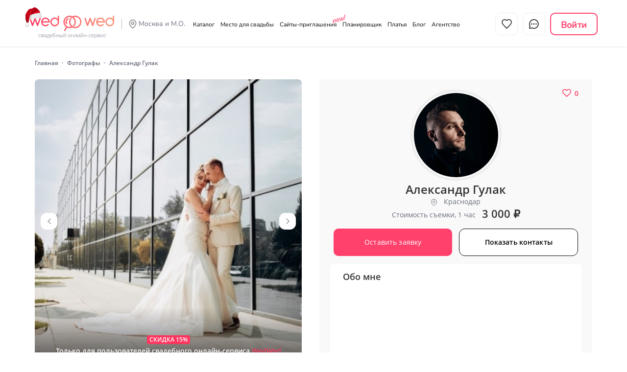

--- FILE ---
content_type: text/html; charset=UTF-8
request_url: https://wedwed.ru/catalog/fotografy/aleksandr-gulak/
body_size: 51795
content:
<!doctype html>
<html lang="ru">
    <head prefix="og: https://ogp.me/ns#">
        
        
        
        <title>Свадебный Фотограф Александр   в Краснодаре | WedWed</title>

        <meta property="og:title" name="og:title" content="Свадебный Фотограф Александр   в Краснодаре" />
        <meta property="og:description" name="description" content="Фотограф Александр  - заказать на свадьбу  в Краснодаре. Запечатлите самый значимый момент вашей жизни на ярких фотографиях! Портфолио, актуальные цены, отзывы реальных людей. Скидки пользователям WedWed. Закажите лучшего фотографа на свадьбу  в Краснодаре!"/>
        <meta property="og:url" content="https://wedwed.ru/catalog/fotografy/aleksandr-gulak/"/>
        <meta property="og:type" content="profile">
        <meta property="og:image" content="https://wedwed.ru/upload/user/16696/photo/logo/3f39d9355cac6742db8f84f9744752fdphoto_logo.jpg">
        <meta property="og:site_name" content="WedWed">
        <meta property="og:locale" content="ru_RU">
        


        <meta name="keywords" content=""/>
        <meta http-equiv="X-UA-Compatible" content="IE=edge">
        <meta name="viewport" content="width=device-width,initial-scale=1,user-scalable=no,maximum-scale=1">
        <meta name="color-scheme" content="only light">
        <meta charset="utf-8">
        <link rel="stylesheet" href="/theme/youwedme/fonts/opensans.min.css" />
        <meta name="format-detection" content="telephone=no" />
        <link rel="canonical" href="https://wedwed.ru/catalog/fotografy/aleksandr-gulak/" />
        
        <link rel="shortcut icon" type="x-icon" href="/favicon.png" />
        <base href="https://wedwed.ru/"/>
        <link rel="preload" href="/theme/youwedme/fonts/OpenSans-SemiBoldItalic.woff" as="font" type="font/woff2" crossorigin>
        <link rel="preload" href="/theme/youwedme/fonts/OpenSans-Bold.woff" as="font" type="font/woff2" crossorigin>
        <link rel="preload" href="/theme/youwedme/fonts/OpenSans-Italic.woff" as="font" type="font/woff2" crossorigin>
        <link rel="preload" href="/theme/youwedme/fonts/OpenSans-Regular.woff" as="font" type="font/woff2" crossorigin>
        <link rel="preload" href="/theme/youwedme/fonts/OpenSans-SemiBold.woff" as="font" type="font/woff2" crossorigin>
        <link rel="preload" href="/theme/youwedme/fonts/Manrope/Manrope-Bold.woff2" as="font" type="font/ttf" crossorigin>
        <link rel="preload" href="/theme/youwedme/fonts/Manrope/Manrope-SemiBold.woff2" as="font" type="font/ttf" crossorigin>


        <link rel="preload" href="/theme/wedwed/css/reset.css" as="style" />
        <link rel="preload" href="/theme/wedwed/css/bootstrap.min.css?v=3.3.5" as="style" />
        <link rel="preload" href="/theme/wedwed/css/bootstrap-datetimepicker.min.css" as="style" />
<!--        <link rel="preload" href="/theme/wedwed/css/header.min.css?v=2947172f17145960df447b463c95b91f" as="style" />-->
           
    <link rel="preload" href="/theme/youwedme/fonts/NunitoSans-VariableFont.ttf" as="font" type="font/ttf" crossorigin>
    <link rel="preload" href="/theme/youwedme/fonts/Manrope-VariableFont_wght.ttf" as="font" type="font/ttf" crossorigin>
    <link rel="preload" href="/theme/youwedme/fonts/Manrope-Bold.ttf" as="font" type="font/ttf" crossorigin><link rel="preload" href="/theme/wedwed/css/newheader.min.css?v=129bfeb56ebb1e5d97709bdbb348bcbd" as="style" />
<!--        <link rel="preload" href="/theme/wedwed/css/common.min.css?v=2025" as="style" />-->
        <link rel="preload" href="/theme/wedwed/css/fav.min.css?v=06102025" as="style"/>
        <link rel="preload" href="/theme/wedwed/css/modals.min.css?v=20102025" as="style"/>
        <link rel="preload" href="/theme/wedwed/css/mobile-menu.min.css?v=281020253" as="style"/>
        <link rel="preload" href="/theme/wedwed/css/altlog.min.css?v=06102025" as="style"/>
        <link rel="preload" href="/theme/wedwed/css/slick.min.css" as="style" />

        <link rel="preload" href="/theme/youwedme/landing3_empty/images/logo.svg" as="image">
        <link rel="stylesheet" href="/theme/wedwed/css/reset.css" type="text/css" media="all" />
        <link rel="stylesheet" href="/theme/wedwed/css/bootstrap.min.css?v=3.3.5" type="text/css" media="all" />
        <link rel="stylesheet" href="/theme/wedwed/css/bootstrap-datetimepicker.min.css" as="style" />
        <link rel="stylesheet" href="/theme/wedwed/css/superfish.min.css?v=06102025" type="text/css" media="all"/>
<!--        <link rel="stylesheet" href="/theme/wedwed/css/header.min.css?v=2947172f17145960df447b463c95b91f" type="text/css" media="all" />-->
         <link rel="stylesheet" href="/theme/youwedme/fonts/NunitoSans-VariableFont.min.css">
    <link rel="stylesheet" href="/theme/youwedme/fonts/Manrope-VariableFont.min.css">
    <link rel="stylesheet" href="/theme/youwedme/fonts/Manrope-SemiBold.min.css">
    <link rel="stylesheet" href="/theme/wedwed/css/newheader.min.css?v=3102aacca73ac514216ddc608f24cfc6" type="text/css" media="all" />
<!--        <link rel="stylesheet" href="/theme/wedwed/css/common.min.css?v=2025" type="text/css" media="all" />-->
        <link rel="stylesheet" href="/theme/wedwed/css/fav.min.css?v=06102025" type="text/css" media="all"/>
        <link rel="stylesheet" href="/theme/wedwed/css/modals.min.css?v=20102025" type="text/css" media="all"/>
        <link rel="stylesheet" href="/theme/wedwed/css/mobile-menu.min.css?v=281020253" type="text/css" media="all"/>
        <link rel="stylesheet" href="/theme/wedwed/css/slick.min.css" type="text/css" media="all" />
        <link rel="stylesheet" href="/theme/wedwed/css/altlog.min.css?v=06102025" type="text/css"/>
        <link rel="stylesheet" href="/theme/wedwed/css/fancy.css" type="text/css" media="all" />

        

        <link rel="stylesheet" href="/theme/wedwed/css/catalog_common.min.css?v=c6432a21c7128b7f227419cd0a7d9d54" /><link rel="stylesheet" href="/theme/wedwed/css/catalog_card.min.css?v=140e795507c628245d6b3757217060fe" />
        <!-- Roistat Counter Start -->
<script>(function(w, d, s, h, id) {
    w.roistatProjectId = id; w.roistatHost = h;
    var p = d.location.protocol == "https:" ? "https://" : "http://";
    var u = /^.*roistat_visit=[^;]+(.*)?$/.test(d.cookie) ? "/dist/module.js" : "/api/site/1.0/"+id+"/init?referrer="+encodeURIComponent(d.location.href);
    var js = d.createElement(s); js.charset="UTF-8"; js.async = 1; js.src = p+h+u; var js2 = d.getElementsByTagName(s)[0]; js2.parentNode.insertBefore(js, js2);
})(window, document, "script", "cloud.roistat.com", "dc92961ef6b51095f9769ea40b4cdafe");</script>
<!-- Roistat Counter End -->
        <!-- Yandex.Metrika counter -->
<script type="text/javascript" >
	(function (m, e, t, r, i, k, a) {
		m[i] = m[i] || function () {
			(m[i].a = m[i].a || []).push(arguments)
		};
		m[i].l = 1 * new Date();
		k = e.createElement(t), a = e.getElementsByTagName(t)[0], k.async = true, k.src = r, a.parentNode.insertBefore(k, a)
	})
			(window, document, "script", "https://mc.yandex.ru/metrika/tag.js", "ym");

	ym(44538871, "init", {
		clickmap: true,
		trackLinks: true,
		accurateTrackBounce: true,
		params:{ip: "3.145.212.112"},
		webvisor: true
	});
</script>
<noscript><div><img src="https://mc.yandex.ru/watch/44538871" style="position:absolute; left:-9999px;" alt="" /></div></noscript>
<!-- /Yandex.Metrika counter -->
        <!-- Top.Mail.Ru counter -->
<script type="text/javascript">
    var _tmr = window._tmr || (window._tmr = []);
    _tmr.push({id: "3322334", type: "pageView", start: (new Date()).getTime()});
    (function (d, w, id) {
        if (d.getElementById(id)) return;
        var ts = d.createElement("script"); ts.type = "text/javascript"; ts.async = true; ts.id = id;
        ts.src = "https://top-fwz1.mail.ru/js/code.js";
        var f = function () {var s = d.getElementsByTagName("script")[0]; s.parentNode.insertBefore(ts, s);};
        if (w.opera == "[object Opera]") { d.addEventListener("DOMContentLoaded", f, false); } else { f(); }
    })(document, window, "tmr-code");
</script>
<noscript><div><img src="https://top-fwz1.mail.ru/counter?id=3322334;js=na" style="position:absolute;left:-9999px;" alt="Top.Mail.Ru" /></div></noscript>
<!-- /Top.Mail.Ru counter -->
<script type="text/javascript">!function(){var t=document.createElement("script");t.type="text/javascript",t.async=!0,t.src='https://vk.com/js/api/openapi.js?169',t.onload=function(){VK.Retargeting.Init("VK-RTRG-1813187-35TJH"),VK.Retargeting.Hit()},document.head.appendChild(t)}();</script><noscript><img src="https://vk.com/rtrg?p=VK-RTRG-1813187-35TJH" style="position:fixed; left:-999px;" alt=""/></noscript>
        
        
    </head>

    <body id="pageIDcatalog">
    <style>
    @media (max-width: 767px) {
        .photo-top-carus {
            max-height: 233px;
            overflow-y: hidden
        }
    }
    @media (min-width: 768px) {
        .photo-top-carus {
            max-height: 580px;
            overflow-y: hidden
        }
    }
    .first-c-bt {
        outline: none !important;
        cursor: pointer;
        border: none;
        border-radius: 10px;
        height: 56px;
        line-height: 56px;
        display: inline-block;
        padding: 0 10px;
        font-size: 14px;
        letter-spacing: .01em;
        color: #fff !important;
        background-color: #ff365f;
        text-align: center;
        -webkit-transition: all .3s;
        transition: all .3s;
    }
</style>
    <script>var userauth = false;var userId = 82925709;var utid = 0;</script>
<div id="globalpreloader">
</div>

<!-- header -->
<header id="lodingHeader">
    <div class="container">
        <div class="header">
            <!-- mobile LK menu -->
            <div class="mob-lk-menu">
                <span class="regBtn">
                    <svg width="24" height="24" viewBox="0 0 24 24" fill="none" xmlns="http://www.w3.org/2000/svg">
                        <path d="M11.9999 15C8.82977 15 6.01065 16.5306 4.21585 18.906C3.82956 19.4172 3.63641 19.6728 3.64273 20.0183C3.64761 20.2852 3.81521 20.6219 4.02522 20.7867C4.29704 21 4.67372 21 5.42708 21H18.5726C19.326 21 19.7027 21 19.9745 20.7867C20.1845 20.6219 20.3521 20.2852 20.357 20.0183C20.3633 19.6728 20.1701 19.4172 19.7839 18.906C17.9891 16.5306 15.1699 15 11.9999 15Z" stroke="#252525" stroke-width="1.7" stroke-linecap="round" stroke-linejoin="round"/>
                        <path d="M11.9999 12C14.4851 12 16.4999 9.98528 16.4999 7.5C16.4999 5.01472 14.4851 3 11.9999 3C9.51457 3 7.49985 5.01472 7.49985 7.5C7.49985 9.98528 9.51457 12 11.9999 12Z" stroke="#252525" stroke-width="1.7" stroke-linecap="round" stroke-linejoin="round"/>
                    </svg>
                </span>
                <div class="city-guess"style="display: none;">
                    <div class="current-city"> Вы находитесь в <span class="city-inform">Москве и М.О.</span>?
                    </div>
                    <div class="buttons">
                        <button class="city-all-right" data-id="-1">Да, верно</button>
                        <button class="city-mo btn-choice" data-id="2" style="display: inline-block;">Нет, я в Санкт-Петербурге</button>
                        <button class="city-sp btn-choice" data-id="-1" style="display: inline-block;">Нет, я в другом городе</button>
                    </div>
                </div>
            </div>
            <!-- / mobile LK menu -->

            <div class="logo">
                <a href="/" title="WedWed.ru - свадебный онлайн сервис">
                    <i id="shapka"></i>
                    <img src="/theme/youwedme/landing3_empty/images/logo.svg" alt="">
                </a>
            </div>
            <div class="town">
                <a href="javascript:void(0);" id="chTown" class="no-link">Москва и М.О.</a>
                <ul class="js_town-list">
                    <li data-id="2" ><a href="https://wedwed.ru/spb/catalog/fotografy/aleksandr-gulak/">Санкт-Петербург</a></li>
                </ul>
                <div class="city-guess"style="display: none;">
                    <div class="current-city"> Вы находитесь в <span class="city-inform">Москве и М.О.</span>?
                    </div>
                    <div class="buttons">
                        <button class="city-all-right" data-id="1">Да, верно</button>
                        <button class="city-mo btn-choice" data-id="2" style="display: inline-block;">Нет, я в Санкт-Петербурге</button>
                        <button class="city-sp btn-choice" data-id="-1" style="display: inline-block;">Нет, я в другом городе</button>
                    </div>
                </div>
            </div>



            <!-- show hide mob menu -->
            <div class="show-hide">
                <span></span>
                <span></span>
                <span></span>
            </div>
            <!-- / show hide mob menu -->

            <div class="header-logo">
                <a href="javascript:void(0);" class="first-bt smallb fav-link "> Избранное </a><a href="javascript:void(0);" class="first-bt regBtn smallb chatini"> Чат </a><div href="javascript:void(0);" class="sec-bt regBtn logindiv login-btn "> Войти </div>
            </div>

            <nav class="nav">
                <!-- tablet / mob -->
                <div class="adapt-btns">
                    <div class="header-logo">
                        <a href="javascript:void(0);" class="first-bt smallb fav-link "> Избранное </a><a href="javascript:void(0);" class="first-bt regBtn smallb chatini"> Чат </a><div href="javascript:void(0);" class="sec-bt regBtn logindiv login-btn "> Войти </div>
                    </div>
                </div>
                <!-- / tablet / mob -->
                <ul>
                    <li class="no-link">
                        <a href="javascript:void(0);">
                            <i>
                                <svg width="22" height="18" viewBox="0 0 22 18" fill="none" xmlns="http://www.w3.org/2000/svg">
                                    <use xlink:href="/theme/youwedme/img/svg-sprite.svg#cat-icon"></use>
                                </svg>
                            </i>
                            Каталог
                        </a>
                        <!-- one sub -->
                        <div class="sub-menu">
                            <div class="container">
                                <div class="sub-menu-in">
                                    <div class="sub-menu-left">
                                        <div class="sub-menu-tit">
                                            Выберите интересующую тему
                                        </div>
                                        <div class="sum-menu-list style-2">
                                            <ul>
                                                <li><a href="/catalog/ploschadki/" class="location dyntarget">
                        <i><svg width="17" height="15" viewBox="0 0 17 15" xmlns="http://www.w3.org/2000/svg">
                              <use xlink:href="/theme/youwedme/img/svg-sprite.svg#cat-plo"></use>
                            </svg>
                        </i>Площадки</a></li><li><a href="/catalog/veduschie/" class="location dyntarget">
                        <i><svg width="16" height="12" viewBox="0 0 16 12" xmlns="http://www.w3.org/2000/svg">
                              <use xlink:href="/theme/youwedme/img/svg-sprite.svg#cat-vedu"></use>
                            </svg>
                        </i>Ведущие</a></li><li><a href="/catalog/fotografy/" class="location dyntarget">
                        <i><svg width="15" height="13" viewBox="0 0 15 13" xmlns="http://www.w3.org/2000/svg">
                              <use xlink:href="/theme/youwedme/img/svg-sprite.svg#cat-photo"></use>
                            </svg>
                        </i>Фотографы</a></li><li><a href="/catalog/oformlenie-i-dekor/" class="location dyntarget">
                        <i><svg width="15" height="15" viewBox="0 0 15 15" xmlns="http://www.w3.org/2000/svg">
                              <use xlink:href="/theme/youwedme/img/svg-sprite.svg#cat-deko"></use>
                            </svg>
                        </i>Оформление и декор</a></li><li><a href="/catalog/videografy/" class="location dyntarget">
                        <i><svg width="15" height="9" viewBox="0 0 15 9" xmlns="http://www.w3.org/2000/svg">
                              <use xlink:href="/theme/youwedme/img/svg-sprite.svg#cat-vid"></use>
                            </svg>
                        </i>Видеографы</a></li><li><a href="/catalog/stilisty/" class="location dyntarget">
                        <i><svg width="15" height="15" viewBox="0 0 15 15" xmlns="http://www.w3.org/2000/svg">
                              <use xlink:href="/theme/youwedme/img/svg-sprite.svg#cat-stil"></use>
                            </svg>
                        </i>Стилисты</a></li><li><a href="/catalog/kaver-gruppy-i-muzykanty/" class="location dyntarget">
                        <i><svg width="15" height="15" viewBox="0 0 15 15" xmlns="http://www.w3.org/2000/svg">
                              <use xlink:href="/theme/youwedme/img/svg-sprite.svg#cat-muz"></use>
                            </svg>
                        </i>Кавер-группы</a></li><li><a href="/catalog/konditery/" class="location dyntarget">
                        <i><svg width="16" height="16" viewBox="0 0 16 16" xmlns="http://www.w3.org/2000/svg">
                              <use xlink:href="/theme/youwedme/img/svg-sprite.svg#cat-kond"></use>
                            </svg>
                        </i>Свадебные торты</a></li><li><a href="/catalog/shou-programma/" class="location dyntarget">
                        <i><svg width="15" height="15" viewBox="0 0 15 15" xmlns="http://www.w3.org/2000/svg">
                              <use xlink:href="/theme/youwedme/img/svg-sprite.svg#cat-show"></use>
                            </svg>
                        </i>Шоу-программа</a></li><li><a href="/catalog/horeografy/" class="location dyntarget">
                        <i><svg width="14" height="16" viewBox="0 0 14 16" xmlns="http://www.w3.org/2000/svg">
                              <use xlink:href="/theme/youwedme/img/svg-sprite.svg#cat-hore"></use>
                            </svg>
                        </i>Хореографы</a></li><li><a href="/catalog/dj-i-oborudovanie/" class="location dyntarget">
                        <i><svg width="16" height="16" viewBox="0 0 16 16" xmlns="http://www.w3.org/2000/svg">
                              <use xlink:href="/theme/youwedme/img/svg-sprite.svg#cat-svet"></use>
                            </svg>
                        </i>DJ и оборудование</a></li>
                                                <li>
                                                    <a href="/shop/svadebnye-platya/" class="location dyntarget">
                                                        <i>
                                                            <svg width="16" height="16" viewBox="0 0 20 20" xmlns="http://www.w3.org/2000/svg">
                                                                <use xlink:href="/theme/youwedme/img/svg-sprite.svg#cat-dress"></use>
                                                            </svg>
                                                        </i>
                                                        Свадебные платья
                                                    </a>
                                                </li>
                                            </ul>
                                        </div>
                                    </div>

                                    <div class="sub-menu-right">
                                        <!-- tabs -->
                                        <div class="sub-tabs">
                                            <!-- one tab -->
                                            <div class="one-sub-tabs" style="display: block;">
                                                <div class="menu-banner">
                                                    <div class="menu-banner-in">
                                                        <a href="/catalog/ploschadki/" class="dyntarget lazytop" data-src="/theme/youwedme/landing3_empty/images/menu/banner-2.webp">
                                                            <span class="third-bt big">
                                                                Перейти в каталог
                                                            </span>
                                                        </a>
                                                    </div>
                                                </div>
                                            </div>
                                            <!-- / one tab -->
                                        </div>
                                        <!-- / tabs -->
                                    </div>
                                </div>
                            </div>
                        </div>
                        <!-- / one sub -->
                    </li>
                    <li class="no-link 1">
                        <a href="/catalog/ploschadki/" class="no-link">
                            <i>
                                <svg width="22" height="20" viewBox="0 0 22 20" fill="none" xmlns="http://www.w3.org/2000/svg">
                                    <use xlink:href="/theme/youwedme/img/svg-sprite.svg#place-icon"></use>
                                </svg>
                            </i>
                            Место для свадьбы
                        </a>
                        <!-- one sub -->
                        <div class="sub-menu">
                            <div class="container">
                                <div class="sub-menu-in">
                                    <div class="sub-menu-left">
                                        <div class="sub-menu-tit">
                                            Найдите место для своей свадьбы
                                        </div>
                                        <div class="sum-menu-list style-2">
                                            <ul>
                                                <li><a href="/catalog/plosсhadki/restoran-banketny-zal-dlya-svadbi/" class="location dyntarget">
                    <i><svg width="18" height="16" viewBox="0 0 18 16" xmlns="http://www.w3.org/2000/svg">
                          <use xlink:href="/theme/youwedme/img/svg-sprite.svg#cat-res"></use>
                        </svg>
                    </i>Банкетный зал</a></li><li><a href="/catalog/plosсhadki/shater-dlya-svadbi/" class="location dyntarget">
                    <i><svg width="18" height="16" viewBox="0 0 18 16" xmlns="http://www.w3.org/2000/svg">
                          <use xlink:href="/theme/youwedme/img/svg-sprite.svg#cat-shat"></use>
                        </svg>
                    </i>Шатер</a></li><li><a href="/catalog/plosсhadki/veranda-dlya-svadby/" class="location dyntarget">
                    <i><svg width="17" height="15" viewBox="0 0 17 15" xmlns="http://www.w3.org/2000/svg">
                          <use xlink:href="/theme/youwedme/img/svg-sprite.svg#cat-vera"></use>
                        </svg>
                    </i>Веранда</a></li><li><a href="/catalog/plosсhadki/restoran-otel-dlya-svadbi/" class="location dyntarget">
                    <i><svg width="16" height="16" viewBox="0 0 16 16" xmlns="http://www.w3.org/2000/svg">
                          <use xlink:href="/theme/youwedme/img/svg-sprite.svg#cat-otel"></use>
                        </svg>
                    </i>Ресторан при отеле</a></li><li><a href="/catalog/plosсhadki/zagorodny-club-dlya-svadbi/" class="location dyntarget">
                    <i><svg width="16" height="16" viewBox="0 0 16 16" xmlns="http://www.w3.org/2000/svg">
                          <use xlink:href="/theme/youwedme/img/svg-sprite.svg#cat-zago"></use>
                        </svg>
                    </i>Загородный клуб</a></li><li><a href="/catalog/plosсhadki/loft-arenda/" class="location dyntarget">
                    <i><svg width="16" height="16" viewBox="0 0 16 16" xmlns="http://www.w3.org/2000/svg">
                          <use xlink:href="/theme/youwedme/img/svg-sprite.svg#cat-loft"></use>
                        </svg>
                    </i>Лофт</a></li><li><a href="/catalog/plosсhadki/svadba-v-yaht-klube/" class="location dyntarget">
                    <i><svg width="17" height="17" viewBox="0 0 17 17" xmlns="http://www.w3.org/2000/svg">
                          <use xlink:href="/theme/youwedme/img/svg-sprite.svg#cat-yaht"></use>
                        </svg>
                    </i>Яхт-клуб</a></li><li><a href="/catalog/plosсhadki/osobnyak-dlya-svadby/" class="location dyntarget">
                    <i><svg width="16" height="16" viewBox="0 0 16 16" xmlns="http://www.w3.org/2000/svg">
                          <use xlink:href="/theme/youwedme/img/svg-sprite.svg#cat-usad"></use>
                        </svg>
                    </i>Особняк</a></li>
                                            </ul>
                                        </div>
                                    </div>

                                    <div class="sub-menu-right">
                                        <!-- tabs -->
                                        <div class="sub-tabs">
                                            <!-- one tab -->
                                            <div class="one-sub-tabs" style="display: block;">
                                                <div class="menu-banner">
                                                    <div class="menu-banner-in">
                                                        <a href="/catalog/ploschadki/" class="dyntarget lazytop" data-src="/theme/youwedme/landing3_empty/images/menu/banner-3.webp" >
                                                            <span class="third-bt big shadow">
                                                                Все места для свадьбы
                                                            </span>
                                                        </a>
                                                    </div>
                                                </div>
                                            </div>
                                            <!-- / one tab -->
                                        </div>
                                        <!-- / tabs -->
                                    </div>
                                </div>
                            </div>
                        </div>
                        <!-- / one sub -->
                    </li>
                    <li class="org-hide org-hide_new">
                        <a href="/invitations/">
                            <i>
                                <svg width="21" height="20" viewBox="0 0 21 20" fill="none" xmlns="http://www.w3.org/2000/svg">
                                    <use xlink:href="/theme/youwedme/img/svg-sprite.svg#invites"></use>
                                </svg>
                            </i>
                            Сайты-приглашения
                        </a>
                    </li>
                    <li class="no-link">
                        <a href="/plan_promo/" class="desktop-open">
                            <i>
                                <svg width="20" height="20" viewBox="0 0 20 20" fill="none" xmlns="http://www.w3.org/2000/svg">
                                    <use xlink:href="/theme/youwedme/img/svg-sprite.svg#plan-icon"></use>
                                </svg>
                            </i>
                            Планировщик
                        </a>

                        <!-- one sub -->
                        <div class="sub-menu">
                            <div class="container">
                                <div class="sub-menu-in">
                                    <div class="sub-menu-left">
                                        <div class="sub-menu-tit">
                                            <a href="/plan_promo/" class="dyntarget">
                                                Планируйте свадьбу онлайн
                                            </a>
                                        </div>
                                        <div class="sum-menu-list style-2 style-button">
                                            <ul>
                                                <li class="desk-link">
                                                    <a href="/plan_promo/" class="location dyntarget">
                                                        <i>
                                                            <svg width="15" height="16" viewBox="0 0 15 16" fill="none" xmlns="http://www.w3.org/2000/svg">
                                                                <use xlink:href="/theme/youwedme/img/svg-sprite.svg#plan-desk"></use>
                                                            </svg>
                                                        </i>
                                                        Рабочий стол
                                                    </a>
                                                </li>
                                                <li>
                                                    <a href="/plan_promo/" class="location dyntarget">
                                                        <i>
                                                            <svg width="15" height="16" viewBox="0 0 15 16" fill="none" xmlns="http://www.w3.org/2000/svg">
                                                                <use xlink:href="/theme/youwedme/img/svg-sprite.svg#plan-list"></use>
                                                            </svg>
                                                        </i>
                                                        Список дел
                                                    </a>
                                                </li>
                                                <li>
                                                    <a href="/plan_promo/" class="location dyntarget">
                                                        <i>
                                                            <svg width="16" height="15" viewBox="0 0 16 15" fill="none" xmlns="http://www.w3.org/2000/svg">
                                                                <use xlink:href="/theme/youwedme/img/svg-sprite.svg#plan-budg"></use>
                                                            </svg>
                                                        </i>
                                                        Бюджет
                                                    </a>
                                                </li>
                                                <li>
                                                    <a href="/plan_promo/" class="location dyntarget">
                                                        <i>
                                                            <svg width="15" height="16" viewBox="0 0 15 16" fill="none" xmlns="http://www.w3.org/2000/svg">
                                                                <use xlink:href="/theme/youwedme/img/svg-sprite.svg#plan-guest"></use>
                                                            </svg>
                                                        </i>
                                                        Список гостей
                                                    </a>
                                                </li>
                                                <li>
                                                    <a href="/plan_promo/" class="location dyntarget">
                                                        <i>
                                                            <svg width="17" height="15" viewBox="0 0 17 15" fill="none" xmlns="http://www.w3.org/2000/svg">
                                                                <use xlink:href="/theme/youwedme/img/svg-sprite.svg#plan-seat"></use>
                                                            </svg>
                                                        </i>
                                                        План рассадки
                                                    </a>
                                                </li>
                                                <li>
                                                    <a href="/plan_promo/" class="location dyntarget">
                                                        <i>
                                                            <svg width="16" height="16" viewBox="0 0 16 16" fill="none" xmlns="http://www.w3.org/2000/svg">
                                                                <use xlink:href="/theme/youwedme/img/svg-sprite.svg#plan-time"></use>
                                                            </svg>
                                                        </i>
                                                        Тайминг
                                                    </a>
                                                </li>
                                                <li>
                                                    <a href="/plan_promo/" class="location dyntarget">
                                                        <i>
                                                            <svg width="20" height="18" viewBox="0 0 20 18" fill="none" xmlns="http://www.w3.org/2000/svg">
                                                                <path d="M15.3051 5.2055C15.3539 5.16321 15.4028 5.12004 15.452 5.07594C16.5347 4.1026 17.061 3.24099 17.061 2.442C17.061 1.28967 16.1406 0.352234 15.0093 0.352234C14.4738 0.352234 13.9855 0.562335 13.6197 0.905769C13.2539 0.562335 12.7657 0.352234 12.2301 0.352234C11.0987 0.352234 10.1782 1.28967 10.1782 2.442C10.1782 3.24105 10.7046 4.10267 11.7874 5.076C11.8453 5.12812 11.9032 5.17883 11.9607 5.22846C11.2486 5.42934 10.587 5.75217 10 6.17284C9.3899 5.7356 8.69926 5.40429 7.95495 5.2055C8.00377 5.16321 8.05266 5.12004 8.10182 5.07594C9.18451 4.1026 9.71084 3.24099 9.71084 2.442C9.71084 1.28967 8.79044 0.352234 7.65912 0.352234C7.12364 0.352234 6.63535 0.562335 6.26956 0.905769C5.9037 0.562335 5.41549 0.352234 4.87993 0.352234C3.74855 0.352234 2.82808 1.28967 2.82808 2.442C2.82808 3.24105 3.35441 4.10267 4.43717 5.076C4.49508 5.12812 4.553 5.17883 4.61044 5.22846C1.95333 5.97802 0 8.42503 0 11.32C0 14.8091 2.83737 17.6479 6.32498 17.6479C7.69441 17.6479 8.96357 17.21 10 16.4671C11.0366 17.21 12.3057 17.6479 13.6752 17.6479C17.1627 17.6479 20 14.8092 20 11.32C20 8.39445 18.0053 5.92671 15.3051 5.2055ZM11.5028 2.442C11.5028 2.01998 11.829 1.67668 12.2301 1.67668C12.6312 1.67668 12.9575 2.02004 12.9575 2.442C12.9575 2.80772 13.254 3.10422 13.6197 3.10422C13.9855 3.10422 14.282 2.80772 14.282 2.442C14.282 2.01998 14.6082 1.67668 15.0093 1.67668C15.4104 1.67668 15.7366 2.02004 15.7366 2.442C15.7366 3.08368 14.5777 4.16786 13.6194 4.85371C12.6611 4.16927 11.5028 3.08611 11.5028 2.442ZM10 14.7085C9.17798 13.8165 8.67468 12.6262 8.67468 11.3201C8.67468 10.014 9.17798 8.82361 10 7.93163C10.8221 8.82361 11.3254 10.0141 11.3254 11.3201C11.3254 12.6262 10.8221 13.8165 10 14.7085ZM4.15259 2.442C4.15259 2.01998 4.47886 1.67668 4.87993 1.67668C5.28101 1.67668 5.60734 2.02004 5.60734 2.442C5.60734 2.80772 5.90384 3.10422 6.26956 3.10422C6.63529 3.10422 6.93178 2.80772 6.93178 2.442C6.93178 2.01998 7.25805 1.67668 7.65912 1.67668C8.0602 1.67668 8.3864 2.02004 8.3864 2.442C8.3864 3.08368 7.22754 4.16786 6.26923 4.85371C5.31091 4.16927 4.15259 3.08611 4.15259 2.442ZM1.32451 11.32C1.32451 8.56112 3.56774 6.31654 6.32498 6.31654C7.30034 6.31654 8.21071 6.59856 8.98088 7.08375C7.96788 8.20617 7.35024 9.69223 7.35024 11.32C7.35024 12.9479 7.96788 14.4338 8.98088 15.5562C8.21071 16.0414 7.30034 16.3234 6.32498 16.3234C3.56768 16.3234 1.32451 14.079 1.32451 11.32ZM13.6752 16.3234C12.6997 16.3234 11.7894 16.0414 11.0192 15.5562C12.0322 14.4338 12.6498 12.9479 12.6498 11.32C12.6498 9.69223 12.0322 8.20617 11.0192 7.08375C11.7894 6.59856 12.6997 6.31654 13.6752 6.31654C16.4323 6.31654 18.6756 8.56112 18.6756 11.32C18.6756 14.079 16.4323 16.3234 13.6752 16.3234Z" fill="#676D7B"/>
                                                            </svg>
                                                        </i>
                                                        <span>
                                                        День свадьбы
                                                    </span>
                                                    </a>
                                                </li>
                                                <li>
                                                    <a href="/plan_promo/" class="location dyntarget">
                                                        <i>
                                                            <svg width="17" height="17" viewBox="0 0 17 17" fill="none" xmlns="http://www.w3.org/2000/svg">
                                                                <use xlink:href="/theme/youwedme/img/svg-sprite.svg#plan-contr"></use>
                                                            </svg>
                                                        </i>
                                                        Мои подрядчики
                                                    </a>
                                                </li>
                                                <li>
                                                    <a href="/plan_promo/" class="location dyntarget">
                                                        <i>
                                                            <svg width="17" height="10" viewBox="0 0 17 10" fill="none" xmlns="http://www.w3.org/2000/svg">
                                                                <path d="M1 2H16C16.5523 2 17 1.55228 17 1C17 0.447715 16.5523 0 16 0H1C0.447715 0 0 0.447715 0 1C0 1.55228 0.447715 2 1 2Z" fill="#FF416C"></path>
                                                                <path d="M1 6H8C8.55229 6 9 5.55228 9 5C9 4.44772 8.55229 4 8 4H1C0.447715 4 0 4.44772 0 5C0 5.55228 0.447715 6 1 6Z" fill="#FF416C"></path>
                                                                <path d="M1 10H12C12.5523 10 13 9.55228 13 9C13 8.44772 12.5523 8 12 8H1C0.447715 8 0 8.44772 0 9C0 9.55228 0.447715 10 1 10Z" fill="#FF416C"></path>
                                                            </svg>
                                                        </i>
                                                        Мои Статьи
                                                    </a>
                                                </li>
                                                <li>
                                                    <a href="/plan_promo/" class="location dyntarget">
                                                        <i>
                                                            <svg width="18" height="15" viewBox="0 0 18 15" fill="none" xmlns="http://www.w3.org/2000/svg">
                                                                <path fill-rule="evenodd" clip-rule="evenodd" d="M2.36842 2.36847H15C16.308 2.36847 17.3684 3.42885 17.3684 4.73689V12.6316C17.3684 13.9397 16.308 15 15 15H2.36842C1.06038 15 0 13.9397 0 12.6316V4.73689C0 3.42885 1.06038 2.36847 2.36842 2.36847ZM14.9994 13.4208C15.4354 13.4208 15.7889 13.0673 15.7889 12.6313V4.73659C15.7889 4.30057 15.4354 3.94711 14.9994 3.94711H2.36784C1.93183 3.94711 1.57837 4.30057 1.57837 4.73659V12.6313C1.57837 13.0673 1.93183 13.4208 2.36784 13.4208H14.9994Z" fill="#FF416C" fill-opacity="0.93"></path>
                                                                <path d="M13.6488 6.81302C14.0849 6.81302 14.4383 6.45956 14.4383 6.02354C14.4383 5.58753 14.0849 5.23407 13.6488 5.23407C13.2128 5.23407 12.8594 5.58753 12.8594 6.02354C12.8594 6.45956 13.2128 6.81302 13.6488 6.81302Z" fill="#FF416C" fill-opacity="0.93"></path>
                                                                <path fill-rule="evenodd" clip-rule="evenodd" d="M5.75488 8.39196C5.75488 6.64791 7.16872 5.23407 8.91278 5.23407C10.6568 5.23407 12.0707 6.64791 12.0707 8.39196C12.0707 10.136 10.6568 11.5499 8.91278 11.5499C7.16872 11.5499 5.75488 10.136 5.75488 8.39196ZM7.3324 8.39203C7.3324 9.26406 8.03932 9.97097 8.91135 9.97097C9.78337 9.97097 10.4903 9.26406 10.4903 8.39203C10.4903 7.52 9.78337 6.81308 8.91135 6.81308C8.03932 6.81308 7.3324 7.52 7.3324 8.39203Z" fill="#FF416C" fill-opacity="0.93"></path>
                                                                <path d="M2.59709 0C2.16108 0 1.80762 0.353459 1.80762 0.789474C1.80762 1.22549 2.16108 1.57895 2.59709 1.57895H5.75499C6.191 1.57895 6.54446 1.22549 6.54446 0.789474C6.54446 0.353459 6.191 0 5.75499 0H2.59709Z" fill="#FF416C" fill-opacity="0.93"></path>
                                                            </svg>
                                                        </i>
                                                        Мои Фотоидеи
                                                    </a>
                                                </li>
                                            </ul>

                                            <div class="bt-menu-pl">
                                                <a href="javascript:void(0);" class="third-bt big regBtn">
                                                    Начать планирование
                                                </a>
                                                <a href="/plan_promo/" class="border-bt big">
                                                    Подробнее
                                                </a>
                                            </div>
                                        </div>
                                    </div>

                                    <div class="sub-menu-right">
                                        <!-- tabs -->
                                        <div class="sub-tabs">
                                            <!-- one tab -->
                                            <div class="one-sub-tabs" style="display: block;">
                                                <div class="menu-banner">
                                                    <div class="menu-banner-in">
                                                        <a href="javascript:void(0);" class="regBtn lazytop" data-src="/theme/youwedme/landing3_empty/images/menu/banner-1.webp"></a>
                                                    </div>
                                                </div>
                                            </div>
                                            <!-- / one tab -->
                                        </div>
                                        <!-- / tabs -->
                                    </div>
                                </div>
                            </div>
                        </div>
                        <!-- / one sub -->
                    </li>
                    <li class="org-hide ">
                        <a href="/shop/svadebnye-platya/">
                            <i>
                                <svg fill="#B1B8C9" width="20" height="20"  style="fill:#B1B8C9;stroke:#B1B8C9;stroke-width:0.5;stroke-miterlimit:10;" xmlns="http://www.w3.org/2000/svg" xmlns:xlink="http://www.w3.org/1999/xlink" viewBox="1 0 20 20" xml:space="preserve">
                                    <g>
                                        <g>
                                           <path d="M15.4,9c-0.9-1.2-2-2.1-3.1-2.7c0.1-0.2,0.3-0.4,0.5-0.7c0.4-0.5,1-1.1,1-2.1c0-0.8-0.4-1.5-1-2V0h-1.3v1.1
                                        c-0.1,0-0.2,0-0.3,0c-0.5,0-0.9,0.1-1.3,0.3C9.6,1.2,9.2,1.1,8.7,1.1c-0.1,0-0.2,0-0.3,0V0H7.1v1.6c-0.6,0.5-1,1.2-1,2
                                        c0,1,0.5,1.6,1,2.1C7.4,6,7.6,6.2,7.7,6.4C6.5,6.9,5.5,7.8,4.6,9c-1.7,2.2-2.6,5.2-2.6,8.3v0.3l0.2,0.2C2.2,17.8,3.6,19,5.3,19
                                        c0.2,0,0.4,0,0.6,0c0.5,0.4,1.8,1,4.1,1c2.3,0,3.6-0.7,4.1-1c0.2,0,0.4,0,0.6,0c1.8,0,3.1-1.1,3.2-1.2l0.2-0.2v-0.3
                                        C18.1,14.2,17.1,11.2,15.4,9z M7.5,3.6c0-0.7,0.6-1.2,1.2-1.2c0.3,0,0.6,0.1,0.8,0.3L10,3.1l0.4-0.4c0.2-0.2,0.5-0.3,0.8-0.3
                                        c0.7,0,1.2,0.6,1.2,1.2c0,0.5-0.2,0.8-0.7,1.2c-0.3,0.3-0.6,0.6-0.7,1.1c-0.4-0.1-0.8-0.1-1.1-0.1c-0.4,0-0.7,0-1.1,0.1
                                        C8.7,5.5,8.4,5.1,8.1,4.8C7.7,4.4,7.5,4.1,7.5,3.6z M14.5,17.7c-0.3-2.7-0.9-3.8-1.5-4.8l-1.1,0.7c0.6,0.9,1.1,1.9,1.4,4.4
                                        c-0.1,0.1-0.3,0.2-0.6,0.3c-0.5,0.2-1.4,0.5-2.7,0.5s-2.2-0.2-2.7-0.5C7.1,18.1,6.9,18,6.8,18c0.2-2.5,0.8-3.5,1.4-4.4L7,12.8
                                        c-0.6,1-1.3,2.1-1.5,4.8c-1,0.1-1.8-0.4-2.2-0.7c0.1-2.7,0.9-5.2,2.4-7.2c1.3-1.7,3-2.7,4.4-2.7s3.1,1,4.4,2.7
                                        c1.5,1.9,2.3,4.5,2.4,7.2C16.4,17.2,15.5,17.7,14.5,17.7z"/>
                                        </g>
                                    </g>
                                    </svg>

                            </i>
                            Платья
                        </a>
                    </li>

                    <!--                    <li class="org-hide">-->
                    <!--                        <a href="/photoideas/">-->
                    <!--                            <i>-->
                    <!--                                <svg width="21" height="20" viewBox="0 0 21 20" fill="none" xmlns="http://www.w3.org/2000/svg">-->
                    <!--                                    <use xlink:href="/theme/youwedme/img/svg-sprite.svg#photo-icon"></use>-->
                    <!--                                </svg>-->
                    <!--                            </i>-->
                    <!--                            Фотоидеи-->
                    <!--                        </a>-->
                    <!--                    </li>-->

                    <li class="org-hide">
                        <a href="/article/" class="artlink"> <!-- #recomend-post -->
                            <i>
                                <svg width="18" height="20" viewBox="0 0 18 20" fill="none" xmlns="http://www.w3.org/2000/svg">
                                    <use xlink:href="/theme/youwedme/img/svg-sprite.svg#article-icon"></use>
                                </svg>
                            </i>
                            Блог
                        </a>
                        <!-- one sub -->
                        <div class="sub-menu">
                            <div class="container">
                                <div class="sub-menu-in">
                                    <div class="sub-menu-left">
                                        <div class="sub-menu-tit">
                                            Выберите интересующую тему
                                        </div>
                                        <div class="sum-menu-list style-2">
                                            <ul>
                                                <li>
                                                    <a href="/article/podgotovka-k-svad-be/" class="location dyntarget">
                                                        <i>
                                                            <svg width="14" height="16" viewBox="0 0 14 16" fill="none" xmlns="http://www.w3.org/2000/svg">
                                                                <use xlink:href="/theme/youwedme/img/svg-sprite.svg#art_podg"></use>
                                                            </svg>
                                                        </i>
                                                        Подготовка к свадьбе
                                                    </a>
                                                </li>
                                                <li>
                                                    <a href="/article/trendy/" class="location dyntarget">
                                                        <i>
                                                            <svg width="16" height="16" viewBox="0 0 1024 1024" xmlns="http://www.w3.org/2000/svg">
                                                                <use xlink:href="/theme/youwedme/img/svg-sprite.svg#art_tren"></use>
                                                            </svg>

                                                        </i>
                                                        Тренды
                                                    </a>
                                                </li>
                                                <li>
                                                    <a href="/article/den-svad-by/" class="location dyntarget">
                                                        <i>
                                                            <svg width="15" height="15" viewBox="0 0 15 15" fill="none" xmlns="http://www.w3.org/2000/svg">
                                                                <use xlink:href="/theme/youwedme/img/svg-sprite.svg#art_den"></use>
                                                            </svg>
                                                        </i>
                                                        День свадьбы
                                                    </a>
                                                </li>
                                                <li>
                                                    <a href="/article/vdohnovenie/" class="location dyntarget">
                                                        <i>
                                                            <svg width="16" height="16" viewBox="0 0 16 16" fill="none" xmlns="http://www.w3.org/2000/svg">
                                                                <use xlink:href="/theme/youwedme/img/svg-sprite.svg#art_vdoh"></use>
                                                            </svg>
                                                        </i>
                                                        Вдохновение
                                                    </a>
                                                </li>
                                                <li>
                                                    <a href="/article/stil-zhizni/" class="location dyntarget">
                                                        <i>
                                                            <svg width="16" height="16" viewBox="0 0 16 16" fill="none" xmlns="http://www.w3.org/2000/svg">
                                                                <use xlink:href="/theme/youwedme/img/svg-sprite.svg#art_style"></use>

                                                            </svg>
                                                        </i>
                                                        Стиль жизни
                                                    </a>
                                                </li>

                                            </ul>

                                        </div>
                                    </div>

                                    <div class="sub-menu-right">
                                        <!-- tabs -->
                                        <div class="sub-tabs">
                                            <!-- one tab -->
                                            <div class="one-sub-tabs" style="display: block;">
                                                <div class="menu-posts type-1">
                                                    <div class="menu-posts-in">
                                                        <div class="one-menu-post"><div class="one-menu-post-in"><a href="https://wedwed.ru/article/obraz-nevesty/vtoroy-obraz-nevesty-kak-vybrat-i-kogda-pereodevatsya/" data-server="wedwed.ru">
 <span class="one-manu-post-thumb"><span class="lazytop" data-src="/photo/article/catalog/56ac3efab77f1c509234b079eaf4e63f.webp"></span></span>
 <span class="one-manu-post-tit">Второй образ невесты: как выбрать и когда переодеваться</span></a></div></div><div class="one-menu-post"><div class="one-menu-post-in"><a href="https://wedwed.ru/article/trendy/kogda-svadebnyy-tort-iskusstvo-trendy-2026/" data-server="wedwed.ru">
 <span class="one-manu-post-thumb"><span class="lazytop" data-src="/photo/article/catalog/f97149f47bd8ccdece7608baed11d98a.webp"></span></span>
 <span class="one-manu-post-tit">Когда свадебный торт — искусство: тренды 2026</span></a></div></div>
                                                        <!-- one post -->
                                                        <div class="one-menu-post">
                                                            <div class="one-menu-post-in">
                                                                <a href="/article/" class="dyntarget">
                                                                    <span class="one-manu-post-thumb">
                                                                        <span>
                                                                            <span class="third-bt big">
                                                                                Все статьи
                                                                            </span>
                                                                        </span>
                                                                    </span>
                                                                </a>
                                                            </div>
                                                        </div>
                                                        <!-- / one post -->
                                                    </div>
                                                </div>
                                            </div>
                                            <!-- / one tab -->
                                            <!-- one tab -->
                                            <div class="one-sub-tabs">
                                                2
                                            </div>
                                            <!-- / one tab -->
                                            <!-- one tab -->
                                            <div class="one-sub-tabs">
                                                3
                                            </div>
                                            <!-- / one tab -->
                                            <!-- one tab -->
                                            <div class="one-sub-tabs">
                                                4
                                            </div>
                                            <!-- / one tab -->
                                            <!-- one tab -->
                                            <div class="one-sub-tabs">
                                                5
                                            </div>
                                            <!-- / one tab -->
                                            <!-- one tab -->
                                            <div class="one-sub-tabs">
                                                6
                                            </div>
                                            <!-- / one tab -->
                                            <!-- one tab -->
                                            <div class="one-sub-tabs">
                                                7
                                            </div>
                                            <!-- / one tab -->
                                        </div>
                                        <!-- / tabs -->
                                    </div>
                                </div>
                            </div>
                        </div>
                        <!-- / one sub -->
                    </li>
                    <li id="org-after">
                        <a href="/feedbacks/">
                            <i>
                                <svg width="20" height="20" viewBox="0 0 20 20" fill="none" xmlns="http://www.w3.org/2000/svg">
                                    <path fill-rule="evenodd" clip-rule="evenodd" d="M4 19.8042L10.0868 16H18C19.1046 16 20 15.1046 20 14V2C20 0.89543 19.1046 0 18 0H2C0.89543 0 0 0.89543 0 2V14C0 15.1046 0.89543 16 2 16H4V19.8042ZM9.5132 14L6 16.1958V14H2V2H18V14H9.5132ZM5 11V9H12V11H5ZM5 5V7H14V5H5Z" fill="#B1B8C9"/>
                                </svg>
                            </i>
                            Отзывы
                        </a>
                    </li>
                    <li class="">
                        <a href="/agency/" target="_blank">
                            <i>
                                <svg width="20" height="20" viewBox="0 0 20 20" fill="none" xmlns="http://www.w3.org/2000/svg">
                                    <use xlink:href="/theme/youwedme/img/svg-sprite.svg#agency"></use>
                                </svg>
                            </i>
                            Агентство
                        </a>
                    </li>

<!--                    <li class="link-mob-line _show-mob">-->
<!--                        <a href="javascript:void(0);" class="fav-link" style="text-transform: none; padding-left: 33px;">-->
<!--                            <i>-->
<!--                                <svg width="21" height="20" viewBox="0 0 21 20" fill="none" xmlns="http://www.w3.org/2000/svg">-->
<!--                                    <use xlink:href="/theme/youwedme/img/svg-sprite.svg#favlink"></use>-->
<!--                                </svg>-->
<!--                            </i>-->
<!--                            Избранное-->
<!--                        </a>-->
<!--                    </li>-->
                    <li class="for-pro d-none">
                        <a href="/for-partners/">
                            <i>
                                <svg width="21" height="20" viewBox="0 0 21 20" fill="none" xmlns="http://www.w3.org/2000/svg">
                                    <use xlink:href="/theme/youwedme/img/svg-sprite.svg#forpro"></use>

                                </svg>
                            </i>
                            Для профи
                        </a>
                    </li>
                </ul>

                <!-- tablet / mob -->
                <div class="mob-menu-bot">
                    <div class="mob-town">
                        <a href="javascript:void(0);" id="chTown2" class="no-link">
                            <span>
                                Москва и М.О.
                            </span>
                        </a>
                        <ul class="js_town-list">
                            <li data-id="2" ><a href="https://wedwed.ru/spb/catalog/fotografy/aleksandr-gulak/">Санкт-Петербург</a></li>
                        </ul>
                    </div>
                    <div class="mob-insta">
                        <div class="mob-insta-name">
                            Наш Instagram
                        </div>
                        <div class="mob-insta-link" id="org-after2">
                            <!--noindex-->
                            <a href="https://instagram.com/wedwed/" target="_blank" rel="nofollow">
                                <svg width="23" height="23" viewBox="0 0 23 23" fill="none" xmlns="http://www.w3.org/2000/svg">
                                    <use xlink:href="/theme/youwedme/img/svg-sprite.svg#insta"></use>
                                </svg>
                            </a>
                            <!--/noindex-->
                        </div>
                    </div>
                </div>
                <!-- / tablet / mob -->
            </nav>
        </div>
    </div>
</header>
<!-- / header -->



    <div class="mob-fix-block">
	<div class="mob-fix-block-in">
		<div class="mob-fix-block-left">
			<div class="mob-fix-block-thumb">
				<span style="background-image: url(/upload/user/16696/photo/logo/3f39d9355cac6742db8f84f9744752fdphoto_logo.jpg);"></span>
			</div>
			<div class="mob-fix-block-descr">
				Фотограф<br />Александр Гулак
			</div>
		</div>
		<div class="mob-fix-block-right">
			<div class="mob-fix-block-call">
				<a class="border-sec-bt sbshowCont" data-id="16696" href="javascript:void(0);" data-spec="4">
					<svg width="18" height="18" viewBox="0 0 18 18" fill="none" xmlns="http://www.w3.org/2000/svg">
						<path fill-rule="evenodd" clip-rule="evenodd" d="M4.39187 0.668186L4.41406 0.669618C4.85063 0.705803 5.22981 0.922762 5.57595 1.26095C6.23374 1.9034 7.64622 3.77814 7.75287 4.28834C7.87089 4.85751 7.7447 5.22718 7.36851 5.88112L7.27733 6.04228C7.1047 6.35757 7.07832 6.48776 7.13176 6.63683C7.95312 8.64702 9.35474 10.0484 11.342 10.8601C11.5302 10.9282 11.6723 10.8892 12.07 10.661L12.2775 10.5436C12.8366 10.2369 13.191 10.14 13.7136 10.2488C14.222 10.3554 16.0978 11.7688 16.7393 12.4257C17.077 12.7715 17.2945 13.1514 17.3323 13.6167C17.3722 14.7477 15.9922 16.3402 15.1503 16.8191C14.1929 17.5039 12.9779 17.4925 11.6156 16.8585C8.05325 15.3761 2.60401 9.96169 1.15182 6.40368L1.06489 6.20466C0.51348 4.88674 0.525428 3.74813 1.15732 2.88973C1.7339 1.93488 3.28846 0.617155 4.39187 0.668186ZM4.32452 1.88673L4.25105 1.8905C3.68472 1.96573 2.54902 2.94348 2.17081 3.56537L2.10547 3.6626C1.77965 4.19346 1.81741 4.92248 2.27103 5.92067L2.35773 6.1236C3.82066 9.40693 8.88593 14.4019 12.1068 15.7427L12.2842 15.8216C13.2161 16.2166 13.9215 16.1991 14.4926 15.7941L14.5349 15.7669C14.7116 15.6441 15.1191 15.2738 15.433 14.9116C15.8739 14.4029 16.1237 13.9367 16.1156 13.6886C16.1068 13.5824 16.0249 13.4393 15.8671 13.2778C15.3902 12.7894 13.656 11.4827 13.4643 11.4425C13.2831 11.4047 13.1343 11.4555 12.7275 11.6895L12.5229 11.8045C11.9235 12.1277 11.501 12.2145 10.9041 11.9979C8.59075 11.0536 6.94843 9.41157 5.99423 7.07493C5.76822 6.45017 5.88988 6.00815 6.28293 5.32311L6.37657 5.15836C6.55512 4.83596 6.59291 4.69918 6.55927 4.53692C6.51898 4.3442 5.21308 2.61093 4.72407 2.13332C4.56213 1.97511 4.41985 1.89369 4.31336 1.88487L4.32452 1.88673Z" fill="#676D7B"/>
					</svg>							
				</a>
			</div>
			<div class="mob-fix-block-date">
				<a href="javascript:void(0);" class="sec-c-bt mini sborderBtn btn_ab_pink btn_ab_face btn_ab_text_face1" data-id="16696" data-spec="4">
                    Оставить заявку
				</a>
			</div>
		</div>
	</div>
</div>
<div class="wrapper single-land target_item" data-spec="4">
	<div id="topMargin" class="photogr"></div>
	<section id="broad">
		<div class="container">	
			<div class="com-md-12">
                <div class="broad">
					<ul itemscope itemtype="https://schema.org/BreadcrumbList">
						<li itemprop="itemListElement" itemscope itemtype="https://schema.org/ListItem">
							<a itemprop="item" href="/">
                                <span itemprop="name">Главная</span>
							</a>
                            <meta itemprop="position" content="0" />
						</li>
						<li itemprop="itemListElement" itemscope itemtype="https://schema.org/ListItem">
							<a itemprop="item" href="/catalog/fotografy/">
								<span itemprop="name">Фотографы</span>
							</a>
                            <meta itemprop="position" content="2" />
						</li>
						<li itemprop="itemListElement" itemscope itemtype="https://schema.org/ListItem">
							<span>
								<span itemprop="name">Александр Гулак</span>
							</span>
                            <meta itemprop="position" content="3" />
						</li>
					</ul>
                  </div>
			</div>
		</div>
	</section>
	<main class="main">
		<div class="container">
			<div class="photo-top-wrap">
				<div class="photo-top-carus">
					<div class="photo-top-carus-body">
						<div class="photo-top-carus-init">
							<div class="one-photo-carus" >
              <a href="/upload/user/16696/photo/logo/cbb1f8e500259280e3fd05507705e397bn.jpg" title="Александр Гулак" data-fancybox="gallery_main" ><img alt="Александр Гулак"  src="/upload/user/16696/photo/logo/cbb1f8e500259280e3fd05507705e397bn.jpg"></a></div><div class="one-photo-carus">
                            <a href="https://wedwed.ru/_cache/7f9f47b9d22ec63413e39a83aa380393/16696/b_264c949f851eaf8f921c99a9673773ca.webp" title="Александр Гулак - слайд 1" data-fancybox="gallery_main" ><img class="lazygal" src="https://wedwed.ru/_cache/7f9f47b9d22ec63413e39a83aa380393/16696/x320_264c949f851eaf8f921c99a9673773ca.webp" data-srcset="https://wedwed.ru/_cache/7f9f47b9d22ec63413e39a83aa380393/16696/b_264c949f851eaf8f921c99a9673773ca.webp" srcset="/upload/z.gif" alt="Александр Гулак - слайд 1"></a>
                        </div><div class="one-photo-carus">
                            <a href="https://wedwed.ru/_cache/7f9f47b9d22ec63413e39a83aa380393/16696/b_57a54b0d1db402e8cf2a481b0c674ede.webp" title="Александр Гулак - слайд 2" data-fancybox="gallery_main" ><img class="lazygal" src="https://wedwed.ru/_cache/7f9f47b9d22ec63413e39a83aa380393/16696/x320_57a54b0d1db402e8cf2a481b0c674ede.webp" data-srcset="https://wedwed.ru/_cache/7f9f47b9d22ec63413e39a83aa380393/16696/b_57a54b0d1db402e8cf2a481b0c674ede.webp" srcset="/upload/z.gif" alt="Александр Гулак - слайд 2"></a>
                        </div><div class="one-photo-carus">
                            <a href="https://wedwed.ru/_cache/7f9f47b9d22ec63413e39a83aa380393/16696/b_81f1925c7477808a87d91b223b701cd2.webp" title="Александр Гулак - слайд 3" data-fancybox="gallery_main" ><img class="lazygal" src="https://wedwed.ru/_cache/7f9f47b9d22ec63413e39a83aa380393/16696/x320_81f1925c7477808a87d91b223b701cd2.webp" data-srcset="https://wedwed.ru/_cache/7f9f47b9d22ec63413e39a83aa380393/16696/b_81f1925c7477808a87d91b223b701cd2.webp" srcset="/upload/z.gif" alt="Александр Гулак - слайд 3"></a>
                        </div><div class="one-photo-carus">
                            <a href="https://wedwed.ru/_cache/7f9f47b9d22ec63413e39a83aa380393/16696/b_099fe5a56e8837a7dfeb379dde8a7c8d.webp" title="Александр Гулак - слайд 4" data-fancybox="gallery_main" ><img class="lazygal" src="https://wedwed.ru/_cache/7f9f47b9d22ec63413e39a83aa380393/16696/x320_099fe5a56e8837a7dfeb379dde8a7c8d.webp" data-srcset="https://wedwed.ru/_cache/7f9f47b9d22ec63413e39a83aa380393/16696/b_099fe5a56e8837a7dfeb379dde8a7c8d.webp" srcset="/upload/z.gif" alt="Александр Гулак - слайд 4"></a>
                        </div><div class="one-photo-carus">
                            <a href="https://wedwed.ru/_cache/7f9f47b9d22ec63413e39a83aa380393/16696/b_daa2b9d4de52feb9937ac496dca93402.webp" title="Александр Гулак - слайд 5" data-fancybox="gallery_main" ><img class="lazygal" src="https://wedwed.ru/_cache/7f9f47b9d22ec63413e39a83aa380393/16696/x320_daa2b9d4de52feb9937ac496dca93402.webp" data-srcset="https://wedwed.ru/_cache/7f9f47b9d22ec63413e39a83aa380393/16696/b_daa2b9d4de52feb9937ac496dca93402.webp" srcset="/upload/z.gif" alt="Александр Гулак - слайд 5"></a>
                        </div><div class="one-photo-carus">
                            <a href="https://wedwed.ru/_cache/7f9f47b9d22ec63413e39a83aa380393/16696/b_ef2dcc6f64f95b64355e624b9fe1dab2.webp" title="Александр Гулак - слайд 6" data-fancybox="gallery_main" ><img class="lazygal" src="https://wedwed.ru/_cache/7f9f47b9d22ec63413e39a83aa380393/16696/x320_ef2dcc6f64f95b64355e624b9fe1dab2.webp" data-srcset="https://wedwed.ru/_cache/7f9f47b9d22ec63413e39a83aa380393/16696/b_ef2dcc6f64f95b64355e624b9fe1dab2.webp" srcset="/upload/z.gif" alt="Александр Гулак - слайд 6"></a>
                        </div><div class="one-photo-carus">
                            <a href="https://wedwed.ru/_cache/7f9f47b9d22ec63413e39a83aa380393/16696/b_66c3c16103651342eb9cf22e9ed306a8.webp" title="Александр Гулак - слайд 7" data-fancybox="gallery_main" ><img class="lazygal" src="https://wedwed.ru/_cache/7f9f47b9d22ec63413e39a83aa380393/16696/x320_66c3c16103651342eb9cf22e9ed306a8.webp" data-srcset="https://wedwed.ru/_cache/7f9f47b9d22ec63413e39a83aa380393/16696/b_66c3c16103651342eb9cf22e9ed306a8.webp" srcset="/upload/z.gif" alt="Александр Гулак - слайд 7"></a>
                        </div><div class="one-photo-carus">
                            <a href="https://wedwed.ru/_cache/7f9f47b9d22ec63413e39a83aa380393/16696/b_eda021f68a58496ed6217ffe2c81a7aa.webp" title="Александр Гулак - слайд 8" data-fancybox="gallery_main" ><img class="lazygal" src="https://wedwed.ru/_cache/7f9f47b9d22ec63413e39a83aa380393/16696/x320_eda021f68a58496ed6217ffe2c81a7aa.webp" data-srcset="https://wedwed.ru/_cache/7f9f47b9d22ec63413e39a83aa380393/16696/b_eda021f68a58496ed6217ffe2c81a7aa.webp" srcset="/upload/z.gif" alt="Александр Гулак - слайд 8"></a>
                        </div><div class="one-photo-carus">
                            <a href="https://wedwed.ru/_cache/7f9f47b9d22ec63413e39a83aa380393/16696/b_5e5f5c4f9d0d85a3baedf12ffde85da2.webp" title="Александр Гулак - слайд 9" data-fancybox="gallery_main" ><img class="lazygal" src="https://wedwed.ru/_cache/7f9f47b9d22ec63413e39a83aa380393/16696/x320_5e5f5c4f9d0d85a3baedf12ffde85da2.webp" data-srcset="https://wedwed.ru/_cache/7f9f47b9d22ec63413e39a83aa380393/16696/b_5e5f5c4f9d0d85a3baedf12ffde85da2.webp" srcset="/upload/z.gif" alt="Александр Гулак - слайд 9"></a>
                        </div><div class="one-photo-carus">
                            <a href="https://wedwed.ru/_cache/7f9f47b9d22ec63413e39a83aa380393/16696/b_628360f01cf33faf6b3caa05a813fe7a.webp" title="Александр Гулак - слайд 10" data-fancybox="gallery_main" ><img class="lazygal" src="https://wedwed.ru/_cache/7f9f47b9d22ec63413e39a83aa380393/16696/x320_628360f01cf33faf6b3caa05a813fe7a.webp" data-srcset="https://wedwed.ru/_cache/7f9f47b9d22ec63413e39a83aa380393/16696/b_628360f01cf33faf6b3caa05a813fe7a.webp" srcset="/upload/z.gif" alt="Александр Гулак - слайд 10"></a>
                        </div><div class="one-photo-carus">
                            <a href="https://wedwed.ru/_cache/7f9f47b9d22ec63413e39a83aa380393/16696/b_db376426a5e9dfcbd6b7be1bef0eca10.webp" title="Александр Гулак - слайд 11" data-fancybox="gallery_main" ><img class="lazygal" src="https://wedwed.ru/_cache/7f9f47b9d22ec63413e39a83aa380393/16696/x320_db376426a5e9dfcbd6b7be1bef0eca10.webp" data-srcset="https://wedwed.ru/_cache/7f9f47b9d22ec63413e39a83aa380393/16696/b_db376426a5e9dfcbd6b7be1bef0eca10.webp" srcset="/upload/z.gif" alt="Александр Гулак - слайд 11"></a>
                        </div><div class="one-photo-carus">
                            <a href="https://wedwed.ru/_cache/7f9f47b9d22ec63413e39a83aa380393/16696/b_452b28dec0ef70dcf48e8fe37c3e0376.webp" title="Александр Гулак - слайд 12" data-fancybox="gallery_main" ><img class="lazygal" src="https://wedwed.ru/_cache/7f9f47b9d22ec63413e39a83aa380393/16696/x320_452b28dec0ef70dcf48e8fe37c3e0376.webp" data-srcset="https://wedwed.ru/_cache/7f9f47b9d22ec63413e39a83aa380393/16696/b_452b28dec0ef70dcf48e8fe37c3e0376.webp" srcset="/upload/z.gif" alt="Александр Гулак - слайд 12"></a>
                        </div><div class="one-photo-carus">
                            <a href="https://wedwed.ru/_cache/7f9f47b9d22ec63413e39a83aa380393/16696/b_32dc05dab04e4fef619d0bb4616c28b9.webp" title="Александр Гулак - слайд 13" data-fancybox="gallery_main" ><img class="lazygal" src="https://wedwed.ru/_cache/7f9f47b9d22ec63413e39a83aa380393/16696/x320_32dc05dab04e4fef619d0bb4616c28b9.webp" data-srcset="https://wedwed.ru/_cache/7f9f47b9d22ec63413e39a83aa380393/16696/b_32dc05dab04e4fef619d0bb4616c28b9.webp" srcset="/upload/z.gif" alt="Александр Гулак - слайд 13"></a>
                        </div><div class="one-photo-carus">
                            <a href="https://wedwed.ru/_cache/7f9f47b9d22ec63413e39a83aa380393/16696/b_5c5c5af0840d43618b6c4fac880e6183.webp" title="Александр Гулак - слайд 14" data-fancybox="gallery_main" ><img class="lazygal" src="https://wedwed.ru/_cache/7f9f47b9d22ec63413e39a83aa380393/16696/x320_5c5c5af0840d43618b6c4fac880e6183.webp" data-srcset="https://wedwed.ru/_cache/7f9f47b9d22ec63413e39a83aa380393/16696/b_5c5c5af0840d43618b6c4fac880e6183.webp" srcset="/upload/z.gif" alt="Александр Гулак - слайд 14"></a>
                        </div><div class="one-photo-carus">
                            <a href="https://wedwed.ru/_cache/7f9f47b9d22ec63413e39a83aa380393/16696/b_5ff949da23a9d9d95266c20c469f01b4.webp" title="Александр Гулак - слайд 15" data-fancybox="gallery_main" ><img class="lazygal" src="https://wedwed.ru/_cache/7f9f47b9d22ec63413e39a83aa380393/16696/x320_5ff949da23a9d9d95266c20c469f01b4.webp" data-srcset="https://wedwed.ru/_cache/7f9f47b9d22ec63413e39a83aa380393/16696/b_5ff949da23a9d9d95266c20c469f01b4.webp" srcset="/upload/z.gif" alt="Александр Гулак - слайд 15"></a>
                        </div><div class="one-photo-carus">
                            <a href="https://wedwed.ru/_cache/7f9f47b9d22ec63413e39a83aa380393/16696/b_86514d40218ad262ba3e686c55675a8e.webp" title="Александр Гулак - слайд 16" data-fancybox="gallery_main" ><img class="lazygal" src="https://wedwed.ru/_cache/7f9f47b9d22ec63413e39a83aa380393/16696/x320_86514d40218ad262ba3e686c55675a8e.webp" data-srcset="https://wedwed.ru/_cache/7f9f47b9d22ec63413e39a83aa380393/16696/b_86514d40218ad262ba3e686c55675a8e.webp" srcset="/upload/z.gif" alt="Александр Гулак - слайд 16"></a>
                        </div><div class="one-photo-carus">
                            <a href="https://wedwed.ru/_cache/7f9f47b9d22ec63413e39a83aa380393/16696/b_f8d890ea4db952a28547a01246148c99.webp" title="Александр Гулак - слайд 17" data-fancybox="gallery_main" ><img class="lazygal" src="https://wedwed.ru/_cache/7f9f47b9d22ec63413e39a83aa380393/16696/x320_f8d890ea4db952a28547a01246148c99.webp" data-srcset="https://wedwed.ru/_cache/7f9f47b9d22ec63413e39a83aa380393/16696/b_f8d890ea4db952a28547a01246148c99.webp" srcset="/upload/z.gif" alt="Александр Гулак - слайд 17"></a>
                        </div><div class="one-photo-carus">
                            <a href="https://wedwed.ru/_cache/7f9f47b9d22ec63413e39a83aa380393/16696/b_d2fc80e1620900bfb7e1e8a376a62237.webp" title="Александр Гулак - слайд 18" data-fancybox="gallery_main" ><img class="lazygal" src="https://wedwed.ru/_cache/7f9f47b9d22ec63413e39a83aa380393/16696/x320_d2fc80e1620900bfb7e1e8a376a62237.webp" data-srcset="https://wedwed.ru/_cache/7f9f47b9d22ec63413e39a83aa380393/16696/b_d2fc80e1620900bfb7e1e8a376a62237.webp" srcset="/upload/z.gif" alt="Александр Гулак - слайд 18"></a>
                        </div><div class="one-photo-carus">
                            <a href="https://wedwed.ru/_cache/7f9f47b9d22ec63413e39a83aa380393/16696/b_f69576b104b9385e3e14c301edc548dc.webp" title="Александр Гулак - слайд 19" data-fancybox="gallery_main" ><img class="lazygal" src="https://wedwed.ru/_cache/7f9f47b9d22ec63413e39a83aa380393/16696/x320_f69576b104b9385e3e14c301edc548dc.webp" data-srcset="https://wedwed.ru/_cache/7f9f47b9d22ec63413e39a83aa380393/16696/b_f69576b104b9385e3e14c301edc548dc.webp" srcset="/upload/z.gif" alt="Александр Гулак - слайд 19"></a>
                        </div><div class="one-photo-carus">
                            <a href="https://wedwed.ru/_cache/7f9f47b9d22ec63413e39a83aa380393/16696/b_3b4342dbda07209de8823a60ff0597d9.webp" title="Александр Гулак - слайд 20" data-fancybox="gallery_main" ><img class="lazygal" src="https://wedwed.ru/_cache/7f9f47b9d22ec63413e39a83aa380393/16696/x320_3b4342dbda07209de8823a60ff0597d9.webp" data-srcset="https://wedwed.ru/_cache/7f9f47b9d22ec63413e39a83aa380393/16696/b_3b4342dbda07209de8823a60ff0597d9.webp" srcset="/upload/z.gif" alt="Александр Гулак - слайд 20"></a>
                        </div>
						</div>
						<div class="photo-top-carus-info">
							<div class="photo-carus-info-sale">
								<span>
									скидка 15%
								</span>
							</div>
							<div class="photo-carus-info-sale-text">
								Только для пользователей свадебного онлайн-сервиса <span>WedWed</span>
							</div>
						</div>
					</div>
				</div>
				<div class="photo-auth" itemprop="itemReviewed" itemscope itemtype="http://schema.org/Person">
					<div class="photo-auth-in">
						<div class="photo-auth-pro d-none">
							<span>
								PRO
							</span>
						</div>
						<div class="photo-auth-like">
							<a href="" class="sblike heartlink16696" data-id="16696">
								<svg width="18" height="16" viewBox="0 0 18 16" fill="none" xmlns="http://www.w3.org/2000/svg">
									<path d="M9.73887 14.2432L9.75532 14.2273L9.77271 14.2125C12.1257 12.2014 14.0102 10.5681 15.3137 9.03578C16.6095 7.51252 17.25 6.18082 17.25 4.78261C17.25 2.52528 15.4503 0.75 13.05 0.75C11.7347 0.75 10.4109 1.35347 9.56422 2.32021L9 2.96446L8.43578 2.32021C7.58914 1.35347 6.26528 0.75 4.95 0.75C2.54968 0.75 0.75 2.52528 0.75 4.78261C0.75 6.18082 1.39045 7.51252 2.68626 9.03578C3.98979 10.5681 5.87432 12.2014 8.22729 14.2125L8.24468 14.2273L8.26113 14.2432L9 14.9571L9.73887 14.2432Z" stroke="#FF365F" stroke-width="1.5"/>
								</svg> 
							</a>
							<span>
								0
							</span>
						</div>
						<div class="photo-auth-thumb">
							<div class="photo-auth-thumb-in nopro" data-title="Александр Гулак" data-logo="/upload/user/16696/photo/logo/3f39d9355cac6742db8f84f9744752fdphoto_logo.jpg">
                                <img src="/upload/user/16696/photo/logo/3f39d9355cac6742db8f84f9744752fdphoto_logo.jpg" itemprop="image" data-pagespeed-no-transform />
                                
								<span>
									<i class="like-this d-none">
										<div class="hover-tool">
											<p>
												Рекомендовано <b>WedWed</b> по статистике бронирования и отзывам пользователей
											</p>
										</div>
									</i>
								</span>
							</div>
						</div>
						<div class="photo-auth-top">
                            <span class="hidden" itemprop="name">Александр </span>
                            <span class="hidden" itemprop="jobTitle">Фотограф на свадьбу</span>
							<h1 class="photo-auth-tit">
								Александр Гулак
							</h1>
							<div class="photo-auth-location" itemprop="address" itemscope itemtype="http://schema.org/PostalAddress">
								<span itemprop="addressLocality">
									Краснодар
								</span>
							</div>
							<div class="photo-auth-price">
								
                            <div class="photo-auth-price-name">
                                Стоимость съемки, 1 час
                            </div>
                            <div class="photo-auth-price-val" >
                                3 000&nbsp;<span>₽</span>
                            </div>
							</div>
							<div class="photo-auth-sites d-none">
                                <!--noindex--><!--/noindex-->
							</div>
							<div class="photo-auth-btns">
								<a href="javascript:void(0);" class="first-c-bt sborderBtn btn_ab_pink btn_ab_face btn_ab_text_face1" data-id="16696" data-spec="4"><span>Оставить заявку</span></a>
								<a href="javascript:void(0);" class="border-sec-bt sbshowCont" data-id="16696" data-spec="4"><i>Показать контакты</i></a>
							</div>
						</div>
						<div class="photo-auth-about">
							<div class="photo-auth-about-in">
								<div class="photo-authv-about-tit">
									Обо мне
								</div>
								<div class="photo-authv-about-text addReadMoreAuth showlesscontent">
									
								</div>
							</div>
						</div>
					</div>
				</div>
			</div>
			<div class="mobile-about">
				<div class="general-info">
					<div class="general-list">
						<div class="one-gen">
							<div class="one-gen-thumb">
								<span class="sale" style="">
<!--									<div class="hover-tool">
										<div class="tool-tit">
											<b>Что это за подборка и почему она бесплатна?</b>
										</div>
										<p>
											Слева в баннере давай возле слова "бесплатно" сделаем знак вопроса сверху по диагонали над буквой "о", чтобы пользователи при наведении
										</p>
									</div>-->
									<svg width="26" height="26" viewBox="0 0 26 26" fill="none" xmlns="http://www.w3.org/2000/svg">
										<path d="M9.54502 11.8784C10.1453 11.8784 10.6318 11.3918 10.6318 10.7915C10.6318 10.1913 10.1453 9.70471 9.54502 9.70471C8.94478 9.70471 8.45819 10.1913 8.45819 10.7915C8.45819 11.3918 8.94478 11.8784 9.54502 11.8784Z" fill="#FF365F"/>
										<path d="M16.4496 16.2896C17.0498 16.2896 17.5364 15.803 17.5364 15.2027C17.5364 14.6025 17.0498 14.1159 16.4496 14.1159C15.8493 14.1159 15.3627 14.6025 15.3627 15.2027C15.3627 15.803 15.8493 16.2896 16.4496 16.2896Z" fill="#FF365F"/>
										<path d="M25.4106 14.4356L25.0163 13.8975C24.5901 13.3115 24.5795 12.5177 25.0003 11.921L25.3839 11.3776C25.97 10.5465 25.6982 9.39038 24.7979 8.90557L24.2119 8.59124C23.5725 8.25027 23.2209 7.53638 23.3435 6.81716L23.4553 6.16187C23.6258 5.16028 22.8746 4.23328 21.8571 4.19066L21.1911 4.16403C20.4666 4.13206 19.8379 3.64192 19.6355 2.94401L19.449 2.3047C19.1666 1.32443 18.0905 0.818309 17.1528 1.2232L16.5401 1.48426C15.8742 1.77194 15.0964 1.60146 14.6116 1.05805L14.1694 0.562585C13.4928 -0.19393 12.3047 -0.188603 11.6334 0.583896L11.1966 1.08469C10.7171 1.63343 9.94461 1.81457 9.27333 1.53753L8.65533 1.28181C7.71235 0.892895 6.64684 1.42032 6.37513 2.4006L6.19932 3.04523C6.00753 3.74847 5.38953 4.24927 4.66498 4.28656L3.99903 4.32385C2.98147 4.38246 2.24626 5.32011 2.43273 6.32169L2.55526 6.97698C2.68845 7.69088 2.34749 8.4101 1.71351 8.76172L1.1328 9.0867C0.243095 9.58217 -0.0126287 10.7436 0.589387 11.564L0.983628 12.1021C1.40983 12.6881 1.42049 13.482 0.99961 14.0786L0.616025 14.6221C0.0299919 15.4532 0.301698 16.6092 1.20206 17.094L1.78809 17.4084C2.4274 17.7493 2.77902 18.4632 2.65649 19.1825L2.54461 19.8377C2.37412 20.8393 3.12531 21.7663 4.14288 21.8089L4.80883 21.8356C5.53338 21.8676 6.16203 22.3577 6.36448 23.0556L6.55094 23.6949C6.8333 24.6752 7.90947 25.1813 8.84713 24.7764L9.4598 24.5154C10.1257 24.2277 10.9036 24.3981 11.3884 24.9416L11.8306 25.437C12.5125 26.1935 13.7005 26.1882 14.3665 25.4157L14.8034 24.9149C15.2828 24.3662 16.0553 24.185 16.7266 24.4621L17.3446 24.7178C18.2876 25.1067 19.3531 24.5793 19.6248 23.599L19.8006 22.9544C19.9924 22.2511 20.6104 21.7503 21.335 21.7131L22.0009 21.6758C23.0185 21.6172 23.7537 20.6795 23.5672 19.6779L23.4447 19.0226C23.3115 18.3087 23.6525 17.5895 24.2864 17.2379L24.8671 16.9129C25.7568 16.4228 26.0126 15.2614 25.4106 14.4356ZM6.91855 10.7915C6.91855 9.34243 8.09061 8.17036 9.53971 8.17036C10.9888 8.17036 12.1609 9.34243 12.1609 10.7915C12.1609 12.2406 10.9888 13.4127 9.53971 13.4127C8.09061 13.4127 6.91855 12.2353 6.91855 10.7915ZM10.0458 17.5522C9.82207 17.8239 9.41718 17.8612 9.14547 17.6375C8.87376 17.4137 8.83647 17.0088 9.06023 16.7371L15.9381 8.45272C16.1619 8.18102 16.5668 8.14372 16.8385 8.36748C17.1102 8.59124 17.1475 8.99613 16.9237 9.26784L10.0458 17.5522ZM16.4496 17.8239C15.0005 17.8239 13.8284 16.6519 13.8284 15.2028C13.8284 13.7537 15.0005 12.5816 16.4496 12.5816C17.8987 12.5816 19.0707 13.7537 19.0707 15.2028C19.0707 16.6519 17.8987 17.8239 16.4496 17.8239Z" fill="#FF365F"/>
									</svg>																							
								</span>
							</div>
							<div class="one-gen-tit">
								Скидка
							</div>
						</div>
						<div class="one-gen d-none">
							<div class="one-gen-thumb">
								<span style="background-color: #83EABC;">
	<!--									<div class="hover-tool">
											<div class="tool-tit">
												<b>Что это за подборка и почему она бесплатна?</b>
											</div>
											<p>
												Слева в баннере давай возле слова "бесплатно" сделаем знак вопроса сверху по диагонали над буквой "о", чтобы пользователи при наведении
											</p>
										</div>-->
									<svg width="20" height="19" viewBox="0 0 20 19" fill="none" xmlns="http://www.w3.org/2000/svg">
										<g clip-path="url(#clip0)">
											<path d="M17.784 11.8907C18.0443 11.6001 18.2029 11.2166 18.2029 10.797C18.2029 9.89243 17.4668 9.15633 16.5623 9.15633H13.378C13.6933 8.1993 13.8279 6.92946 13.8279 6.38513V5.83862C13.8279 4.63258 12.8464 3.65112 11.6404 3.65112H11.0935C10.8427 3.65112 10.6239 3.82175 10.563 4.06529L10.2652 5.25711C9.84772 6.92618 8.52246 8.76769 7.1509 9.10237C6.91064 8.49425 6.31746 8.06258 5.62476 8.06258H2.34351C2.04163 8.06258 1.79663 8.30758 1.79663 8.60946V18.4532C1.79663 18.7551 2.04163 19.0001 2.34351 19.0001H5.62476C6.277 19.0001 6.84137 18.6176 7.10569 18.0649L8.98476 18.6913C9.59908 18.8962 10.2393 19.0001 10.8872 19.0001H15.4685C16.373 19.0001 17.1091 18.264 17.1091 17.3595C17.1091 17.1462 17.0683 16.942 16.9939 16.755C17.6895 16.565 18.2029 15.9274 18.2029 15.172C18.2029 14.7523 18.0443 14.3688 17.784 14.0782C18.0443 13.7876 18.2029 13.4041 18.2029 12.9845C18.2029 12.5648 18.0443 12.1813 17.784 11.8907ZM6.17163 17.3595C6.17163 17.661 5.92627 17.9063 5.62476 17.9063H2.89038V9.15633H5.62476C5.92627 9.15633 6.17163 9.4017 6.17163 9.70321V17.3595ZM15.4685 12.4376H16.5623C16.8638 12.4376 17.1091 12.6829 17.1091 12.9845C17.1091 13.286 16.8638 13.5313 16.5623 13.5313H15.4685C15.1666 13.5313 14.9216 13.7763 14.9216 14.0782C14.9216 14.3801 15.1666 14.6251 15.4685 14.6251H16.5623C16.8638 14.6251 17.1091 14.8704 17.1091 15.172C17.1091 15.4735 16.8638 15.7188 16.5623 15.7188H15.4685C15.1666 15.7188 14.9216 15.9638 14.9216 16.2657C14.9216 16.5676 15.1666 16.8126 15.4685 16.8126C15.77 16.8126 16.0154 17.0579 16.0154 17.3595C16.0154 17.661 15.77 17.9063 15.4685 17.9063H10.8872C10.357 17.9063 9.83314 17.8214 9.33038 17.6537L7.26538 16.9653V10.1983C8.12325 10.0353 8.96288 9.49211 9.72085 8.60289C10.461 7.73446 11.0611 6.5831 11.3261 5.52253L11.5204 4.74487H11.6404C12.2434 4.74487 12.7341 5.2356 12.7341 5.83862V6.38513C12.7341 7.1194 12.5044 8.52779 12.2106 9.15633H11.0935C10.7916 9.15633 10.5466 9.40133 10.5466 9.70321C10.5466 10.0051 10.7916 10.2501 11.0935 10.2501H16.5623C16.8638 10.2501 17.1091 10.4954 17.1091 10.797C17.1091 11.0985 16.8638 11.3438 16.5623 11.3438H15.4685C15.1666 11.3438 14.9216 11.5888 14.9216 11.8907C14.9216 12.1926 15.1666 12.4376 15.4685 12.4376Z" fill="black"></path>
											<path d="M4.53101 16.8127C4.83304 16.8127 5.07788 16.5679 5.07788 16.2659C5.07788 15.9638 4.83304 15.719 4.53101 15.719C4.22898 15.719 3.98413 15.9638 3.98413 16.2659C3.98413 16.5679 4.22898 16.8127 4.53101 16.8127Z" fill="black"></path>
											<path d="M12.1873 0.333496C11.8852 0.333496 11.6404 0.57835 11.6404 0.880371V2.01058C11.6404 2.3126 11.8852 2.55745 12.1873 2.55745C12.4893 2.55745 12.7341 2.3126 12.7341 2.01058V0.880371C12.7341 0.57835 12.4893 0.333496 12.1873 0.333496Z" fill="black"></path>
											<path d="M9.86712 2.74509L9.09373 1.9717C8.88019 1.75813 8.53391 1.75813 8.32034 1.9717C8.10676 2.18528 8.10676 2.53152 8.32034 2.74509L9.09373 3.51848C9.30727 3.73202 9.65359 3.73206 9.86712 3.51848C10.0807 3.30491 10.0807 2.95867 9.86712 2.74509Z" fill="black"></path>
											<path d="M16.0544 1.9717C15.8408 1.75813 15.4946 1.75813 15.281 1.9717L14.5076 2.74506C14.294 2.95863 14.294 3.30488 14.5076 3.51845C14.7211 3.73202 15.0674 3.73206 15.281 3.51849L16.0544 2.74509C16.268 2.53152 16.268 2.18528 16.0544 1.9717Z" fill="black"></path>
										</g>
										<defs>
											<clipPath id="clip0">
												<rect width="18.6667" height="18.6667" fill="white" transform="translate(0.666504 0.333496)"></rect>
											</clipPath>
										</defs>
									</svg>													
								</span>
							</div>
							<div class="one-gen-tit">
								Рекомендовано
							</div>
						</div>
						<div class="one-gen go-to-comm">
							<div class="one-gen-thumb">
								<span style="background-color: #FFC5A4;">
									<svg width="15" height="15" viewBox="0 0 15 15" fill="none" xmlns="http://www.w3.org/2000/svg">
										<path d="M8.20842 6.79175H3.95842C3.77055 6.79175 3.59039 6.86638 3.45755 6.99921C3.32471 7.13205 3.25008 7.31222 3.25008 7.50008C3.25008 7.68794 3.32471 7.86811 3.45755 8.00095C3.59039 8.13379 3.77055 8.20841 3.95842 8.20841H8.20842C8.39628 8.20841 8.57644 8.13379 8.70928 8.00095C8.84212 7.86811 8.91675 7.68794 8.91675 7.50008C8.91675 7.31222 8.84212 7.13205 8.70928 6.99921C8.57644 6.86638 8.39628 6.79175 8.20842 6.79175ZM11.0417 3.95841H3.95842C3.77055 3.95841 3.59039 4.03304 3.45755 4.16588C3.32471 4.29872 3.25008 4.47889 3.25008 4.66675C3.25008 4.85461 3.32471 5.03478 3.45755 5.16761C3.59039 5.30045 3.77055 5.37508 3.95842 5.37508H11.0417C11.2296 5.37508 11.4098 5.30045 11.5426 5.16761C11.6755 5.03478 11.7501 4.85461 11.7501 4.66675C11.7501 4.47889 11.6755 4.29872 11.5426 4.16588C11.4098 4.03304 11.2296 3.95841 11.0417 3.95841ZM12.4584 0.416748H2.54175C1.97816 0.416748 1.43766 0.640631 1.03915 1.03915C0.640631 1.43766 0.416748 1.97816 0.416748 2.54175V9.62508C0.416748 10.1887 0.640631 10.7292 1.03915 11.1277C1.43766 11.5262 1.97816 11.7501 2.54175 11.7501H10.7513L13.3722 14.378C13.4384 14.4436 13.5168 14.4956 13.6031 14.5308C13.6895 14.5661 13.7819 14.584 13.8751 14.5834C13.968 14.5858 14.0602 14.5664 14.1442 14.5267C14.2736 14.4736 14.3843 14.3834 14.4625 14.2674C14.5406 14.1514 14.5827 14.0149 14.5834 13.8751V2.54175C14.5834 1.97816 14.3595 1.43766 13.961 1.03915C13.5625 0.640631 13.022 0.416748 12.4584 0.416748ZM13.1667 12.168L11.5447 10.5388C11.4785 10.4732 11.4 10.4212 11.3137 10.386C11.2274 10.3507 11.135 10.3329 11.0417 10.3334H2.54175C2.35389 10.3334 2.17372 10.2588 2.04088 10.1259C1.90804 9.99311 1.83341 9.81294 1.83341 9.62508V2.54175C1.83341 2.35389 1.90804 2.17372 2.04088 2.04088C2.17372 1.90804 2.35389 1.83341 2.54175 1.83341H12.4584C12.6463 1.83341 12.8264 1.90804 12.9593 2.04088C13.0921 2.17372 13.1667 2.35389 13.1667 2.54175V12.168Z" fill="black"></path>
									</svg>													
								</span>
							</div>
							<div class="one-gen-tit d-none">
								Отзывов: 0
							</div>
						</div>
					</div>
					<div class="general-tit">
						<h3>
							Обо мне
						</h3>
					</div>

					<div class="photo-authv-about-text addReadMoreAuth showlesscontent">
						
					</div>
				</div>
			</div>
			<div class="place-body">
				<div class="place-cont">
					<div class="photo-carus-wrap">
						<div class="photo-carus-top">
							<div class="photo-carus-tit">
								<h3>
									Фотографии
								</h3>
							</div>
							<div class="tabs-photos d-none">
								<ul>
									<li class="active"><span> Все фотографии </span></li>
									<li><span> Свадьбы </span></li>
								</ul>
							</div>
						</div>

						<div class="photo-carus-body ph-car-body">
							<div class="carus-wrap-tabs-body">
								<div class="one-carus-tab" style="display: block;">
									<div class="photo-carus-place photogr-carus-init gal-carus-init">
										<div class="one-photo-carus-mas">
											<div class="mas-big-slide-wrap">
												<div class="one-mas-big-photo">
                                <div class="one-mas-big-photo-in">
                                    <a href="javascript:void(0);" class="sbphoto" tabindex="0" data-u="16696" data-g="0" data-p="235540" title="Александр Гулак - фото 2"><img src="https://wedwed.ru/_cache/7f9f47b9d22ec63413e39a83aa380393/16696/s_264c949f851eaf8f921c99a9673773ca.webp" data-srcset="https://wedwed.ru/_cache/7f9f47b9d22ec63413e39a83aa380393/16696/r_b_264c949f851eaf8f921c99a9673773ca.webp" class="lazygal" srcset="/upload/z.gif" alt="Александр Гулак - фото 2"></a>
                                </div>
                            </div><div class="one-mas-big-photo">
                                <div class="one-mas-big-photo-in">
                                    <a href="javascript:void(0);" class="sbphoto" tabindex="0" data-u="16696" data-g="0" data-p="235541" title="Александр Гулак - фото 3"><img src="https://wedwed.ru/_cache/7f9f47b9d22ec63413e39a83aa380393/16696/s_57a54b0d1db402e8cf2a481b0c674ede.webp" data-srcset="https://wedwed.ru/_cache/7f9f47b9d22ec63413e39a83aa380393/16696/r_b_57a54b0d1db402e8cf2a481b0c674ede.webp" class="lazygal" srcset="/upload/z.gif" alt="Александр Гулак - фото 3"></a>
                                </div>
                            </div><div class="one-mas-big-photo">
                                <div class="one-mas-big-photo-in">
                                    <a href="javascript:void(0);" class="sbphoto" tabindex="0" data-u="16696" data-g="0" data-p="235542" title="Александр Гулак - фото 4"><img src="https://wedwed.ru/_cache/7f9f47b9d22ec63413e39a83aa380393/16696/s_81f1925c7477808a87d91b223b701cd2.webp" data-srcset="https://wedwed.ru/_cache/7f9f47b9d22ec63413e39a83aa380393/16696/r_b_81f1925c7477808a87d91b223b701cd2.webp" class="lazygal" srcset="/upload/z.gif" alt="Александр Гулак - фото 4"></a>
                                </div>
                            </div><div class="one-mas-big-photo">
                                <div class="one-mas-big-photo-in">
                                    <a href="javascript:void(0);" class="sbphoto" tabindex="0" data-u="16696" data-g="0" data-p="235543" title="Александр Гулак - фото 5"><img src="https://wedwed.ru/_cache/7f9f47b9d22ec63413e39a83aa380393/16696/s_099fe5a56e8837a7dfeb379dde8a7c8d.webp" data-srcset="https://wedwed.ru/_cache/7f9f47b9d22ec63413e39a83aa380393/16696/r_b_099fe5a56e8837a7dfeb379dde8a7c8d.webp" class="lazygal" srcset="/upload/z.gif" alt="Александр Гулак - фото 5"></a>
                                </div>
                            </div><div class="one-mas-big-photo">
                                <div class="one-mas-big-photo-in">
                                    <a href="javascript:void(0);" class="sbphoto" tabindex="0" data-u="16696" data-g="0" data-p="235544" title="Александр Гулак - фото 6"><img src="https://wedwed.ru/_cache/7f9f47b9d22ec63413e39a83aa380393/16696/s_daa2b9d4de52feb9937ac496dca93402.webp" data-srcset="https://wedwed.ru/_cache/7f9f47b9d22ec63413e39a83aa380393/16696/r_b_daa2b9d4de52feb9937ac496dca93402.webp" class="lazygal" srcset="/upload/z.gif" alt="Александр Гулак - фото 6"></a>
                                </div>
                            </div><div class="one-mas-big-photo">
                                <div class="one-mas-big-photo-in">
                                    <a href="javascript:void(0);" class="sbphoto" tabindex="0" data-u="16696" data-g="0" data-p="235545" title="Александр Гулак - фото 7"><img src="https://wedwed.ru/_cache/7f9f47b9d22ec63413e39a83aa380393/16696/s_ef2dcc6f64f95b64355e624b9fe1dab2.webp" data-srcset="https://wedwed.ru/_cache/7f9f47b9d22ec63413e39a83aa380393/16696/r_b_ef2dcc6f64f95b64355e624b9fe1dab2.webp" class="lazygal" srcset="/upload/z.gif" alt="Александр Гулак - фото 7"></a>
                                </div>
                            </div><div class="one-mas-big-photo">
                                <div class="one-mas-big-photo-in">
                                    <a href="javascript:void(0);" class="sbphoto" tabindex="0" data-u="16696" data-g="0" data-p="235546" title="Александр Гулак - фото 8"><img src="https://wedwed.ru/_cache/7f9f47b9d22ec63413e39a83aa380393/16696/s_66c3c16103651342eb9cf22e9ed306a8.webp" data-srcset="https://wedwed.ru/_cache/7f9f47b9d22ec63413e39a83aa380393/16696/r_b_66c3c16103651342eb9cf22e9ed306a8.webp" class="lazygal" srcset="/upload/z.gif" alt="Александр Гулак - фото 8"></a>
                                </div>
                            </div><div class="one-mas-big-photo">
                                <div class="one-mas-big-photo-in">
                                    <a href="javascript:void(0);" class="sbphoto" tabindex="0" data-u="16696" data-g="0" data-p="235547" title="Александр Гулак - фото 9"><img src="https://wedwed.ru/_cache/7f9f47b9d22ec63413e39a83aa380393/16696/s_eda021f68a58496ed6217ffe2c81a7aa.webp" data-srcset="https://wedwed.ru/_cache/7f9f47b9d22ec63413e39a83aa380393/16696/r_b_eda021f68a58496ed6217ffe2c81a7aa.webp" class="lazygal" srcset="/upload/z.gif" alt="Александр Гулак - фото 9"></a>
                                </div>
                            </div><div class="one-mas-big-photo">
                                <div class="one-mas-big-photo-in">
                                    <a href="javascript:void(0);" class="sbphoto" tabindex="0" data-u="16696" data-g="0" data-p="235548" title="Александр Гулак - фото 10"><img src="https://wedwed.ru/_cache/7f9f47b9d22ec63413e39a83aa380393/16696/s_5e5f5c4f9d0d85a3baedf12ffde85da2.webp" data-srcset="https://wedwed.ru/_cache/7f9f47b9d22ec63413e39a83aa380393/16696/r_b_5e5f5c4f9d0d85a3baedf12ffde85da2.webp" class="lazygal" srcset="/upload/z.gif" alt="Александр Гулак - фото 10"></a>
                                </div>
                            </div><div class="one-mas-big-photo">
                                <div class="one-mas-big-photo-in">
                                    <a href="javascript:void(0);" class="sbphoto" tabindex="0" data-u="16696" data-g="0" data-p="235549" title="Александр Гулак - фото 11"><img src="https://wedwed.ru/_cache/7f9f47b9d22ec63413e39a83aa380393/16696/s_628360f01cf33faf6b3caa05a813fe7a.webp" data-srcset="https://wedwed.ru/_cache/7f9f47b9d22ec63413e39a83aa380393/16696/r_b_628360f01cf33faf6b3caa05a813fe7a.webp" class="lazygal" srcset="/upload/z.gif" alt="Александр Гулак - фото 11"></a>
                                </div>
                            </div><div class="one-mas-big-photo">
                                <div class="one-mas-big-photo-in">
                                    <a href="javascript:void(0);" class="sbphoto" tabindex="0" data-u="16696" data-g="0" data-p="235550" title="Александр Гулак - фото 12"><img src="https://wedwed.ru/_cache/7f9f47b9d22ec63413e39a83aa380393/16696/s_db376426a5e9dfcbd6b7be1bef0eca10.webp" data-srcset="https://wedwed.ru/_cache/7f9f47b9d22ec63413e39a83aa380393/16696/r_b_db376426a5e9dfcbd6b7be1bef0eca10.webp" class="lazygal" srcset="/upload/z.gif" alt="Александр Гулак - фото 12"></a>
                                </div>
                            </div><div class="one-mas-big-photo">
                                <div class="one-mas-big-photo-in">
                                    <a href="javascript:void(0);" class="sbphoto" tabindex="0" data-u="16696" data-g="0" data-p="235551" title="Александр Гулак - фото 13"><img src="https://wedwed.ru/_cache/7f9f47b9d22ec63413e39a83aa380393/16696/s_452b28dec0ef70dcf48e8fe37c3e0376.webp" data-srcset="https://wedwed.ru/_cache/7f9f47b9d22ec63413e39a83aa380393/16696/r_b_452b28dec0ef70dcf48e8fe37c3e0376.webp" class="lazygal" srcset="/upload/z.gif" alt="Александр Гулак - фото 13"></a>
                                </div>
                            </div><div class="one-mas-big-photo">
                                <div class="one-mas-big-photo-in">
                                    <a href="javascript:void(0);" class="sbphoto" tabindex="0" data-u="16696" data-g="0" data-p="235552" title="Александр Гулак - фото 14"><img src="https://wedwed.ru/_cache/7f9f47b9d22ec63413e39a83aa380393/16696/s_32dc05dab04e4fef619d0bb4616c28b9.webp" data-srcset="https://wedwed.ru/_cache/7f9f47b9d22ec63413e39a83aa380393/16696/r_b_32dc05dab04e4fef619d0bb4616c28b9.webp" class="lazygal" srcset="/upload/z.gif" alt="Александр Гулак - фото 14"></a>
                                </div>
                            </div><div class="one-mas-big-photo">
                                <div class="one-mas-big-photo-in">
                                    <a href="javascript:void(0);" class="sbphoto" tabindex="0" data-u="16696" data-g="0" data-p="235553" title="Александр Гулак - фото 15"><img src="https://wedwed.ru/_cache/7f9f47b9d22ec63413e39a83aa380393/16696/s_5c5c5af0840d43618b6c4fac880e6183.webp" data-srcset="https://wedwed.ru/_cache/7f9f47b9d22ec63413e39a83aa380393/16696/r_b_5c5c5af0840d43618b6c4fac880e6183.webp" class="lazygal" srcset="/upload/z.gif" alt="Александр Гулак - фото 15"></a>
                                </div>
                            </div><div class="one-mas-big-photo">
                                <div class="one-mas-big-photo-in">
                                    <a href="javascript:void(0);" class="sbphoto" tabindex="0" data-u="16696" data-g="0" data-p="235554" title="Александр Гулак - фото 16"><img src="https://wedwed.ru/_cache/7f9f47b9d22ec63413e39a83aa380393/16696/s_5ff949da23a9d9d95266c20c469f01b4.webp" data-srcset="https://wedwed.ru/_cache/7f9f47b9d22ec63413e39a83aa380393/16696/r_b_5ff949da23a9d9d95266c20c469f01b4.webp" class="lazygal" srcset="/upload/z.gif" alt="Александр Гулак - фото 16"></a>
                                </div>
                            </div><div class="one-mas-big-photo">
                                <div class="one-mas-big-photo-in">
                                    <a href="javascript:void(0);" class="sbphoto" tabindex="0" data-u="16696" data-g="0" data-p="235555" title="Александр Гулак - фото 17"><img src="https://wedwed.ru/_cache/7f9f47b9d22ec63413e39a83aa380393/16696/s_86514d40218ad262ba3e686c55675a8e.webp" data-srcset="https://wedwed.ru/_cache/7f9f47b9d22ec63413e39a83aa380393/16696/r_b_86514d40218ad262ba3e686c55675a8e.webp" class="lazygal" srcset="/upload/z.gif" alt="Александр Гулак - фото 17"></a>
                                </div>
                            </div><div class="one-mas-big-photo">
                                <div class="one-mas-big-photo-in">
                                    <a href="javascript:void(0);" class="sbphoto" tabindex="0" data-u="16696" data-g="0" data-p="235556" title="Александр Гулак - фото 18"><img src="https://wedwed.ru/_cache/7f9f47b9d22ec63413e39a83aa380393/16696/s_f8d890ea4db952a28547a01246148c99.webp" data-srcset="https://wedwed.ru/_cache/7f9f47b9d22ec63413e39a83aa380393/16696/r_b_f8d890ea4db952a28547a01246148c99.webp" class="lazygal" srcset="/upload/z.gif" alt="Александр Гулак - фото 18"></a>
                                </div>
                            </div><div class="one-mas-big-photo">
                                <div class="one-mas-big-photo-in">
                                    <a href="javascript:void(0);" class="sbphoto" tabindex="0" data-u="16696" data-g="0" data-p="235557" title="Александр Гулак - фото 19"><img src="https://wedwed.ru/_cache/7f9f47b9d22ec63413e39a83aa380393/16696/s_d2fc80e1620900bfb7e1e8a376a62237.webp" data-srcset="https://wedwed.ru/_cache/7f9f47b9d22ec63413e39a83aa380393/16696/r_b_d2fc80e1620900bfb7e1e8a376a62237.webp" class="lazygal" srcset="/upload/z.gif" alt="Александр Гулак - фото 19"></a>
                                </div>
                            </div><div class="one-mas-big-photo">
                                <div class="one-mas-big-photo-in">
                                    <a href="javascript:void(0);" class="sbphoto" tabindex="0" data-u="16696" data-g="0" data-p="235558" title="Александр Гулак - фото 20"><img src="https://wedwed.ru/_cache/7f9f47b9d22ec63413e39a83aa380393/16696/s_f69576b104b9385e3e14c301edc548dc.webp" data-srcset="https://wedwed.ru/_cache/7f9f47b9d22ec63413e39a83aa380393/16696/r_b_f69576b104b9385e3e14c301edc548dc.webp" class="lazygal" srcset="/upload/z.gif" alt="Александр Гулак - фото 20"></a>
                                </div>
                            </div>
											</div>
										</div>
									</div>
									<div class="see-all-carus-photo photogr-bt ">
										<a href="javascript:void(0);" class="border-sec-bt loadmorephotoFace" data-u="16696" data-g="0" data-p="1">
											Показать ещё фото
										</a>
									</div>

								</div>
								<div class="one-carus-tab">
									<div class="photo-carus-place photogr-carus-init gal-carus-init">
										<div class="one-photo-carus-mas">
											
										</div>
									</div>
								</div>
							</div>
						</div>
					</div>
					<div class="prod-place-block d-none">
						<div class="prod-place-tit">
							Видео
						</div>
						<div class="prod-place-video">
							<div class="prod-place-video-in">
								<div class="vidsContainer">
								
								</div>
								<div class="see-all-carus-photo photogr-bt d-none">
									<a href="javascript:void(0);" class="border-sec-bt sbMorevideo">
										Показать еще видео
									</a>
								</div>
							</div>
						</div>
					</div>
					<div class="prod-place-block" itemscope itemtype="https://schema.org/Service">
                        <meta itemprop="serviceType" content="Фотограф на свадьбу" />
						<div class="prod-place-tit" itemprop="provider" itemscope itemtype="https://schema.org/LocalBusiness">
                            <span itemprop="name" class="hidden">Александр </span>
							Стоимость услуг
						</div>
						<div class="info-photo-place">
							<div class="info-photo-place-in" itemprop="hasOfferCatalog" itemscope itemtype="https://schema.org/OfferCatalog">
								<div class="one-info-photo">
                                    <div class="one-info-photo-top">
                                        <div class="one-info-photo-ico" style="background-color: #FF416C;">
                                            <svg width="14" height="14" viewBox="0 0 14 14" fill="none" xmlns="http://www.w3.org/2000/svg">
                                            <path d="M10.0001 2.99993C10.1979 2.99993 10.3912 3.05858 10.5556 3.16846C10.7201 3.27834 10.8483 3.43452 10.9239 3.61725C10.9996 3.79997 11.0194 4.00104 10.9809 4.19502C10.9423 4.389 10.847 4.56718 10.7072 4.70704C10.5673 4.84689 10.3891 4.94213 10.1952 4.98071C10.0012 5.0193 9.80011 4.9995 9.61739 4.92381C9.43466 4.84812 9.27848 4.71995 9.1686 4.5555C9.05872 4.39105 9.00007 4.19771 9.00007 3.99993C9.00007 3.73471 9.10543 3.48036 9.29296 3.29282C9.4805 3.10529 9.73485 2.99993 10.0001 2.99993ZM0.920069 6.13993L6.52674 0.526596C6.58903 0.464809 6.66291 0.415925 6.74413 0.382749C6.82536 0.349573 6.91233 0.332756 7.00007 0.333263H13.0001C13.1769 0.333263 13.3465 0.403501 13.4715 0.528525C13.5965 0.653549 13.6667 0.823119 13.6667 0.99993V6.99993C13.6672 7.08767 13.6504 7.17464 13.6173 7.25587C13.5841 7.33709 13.5352 7.41097 13.4734 7.47326L7.86007 13.0799C7.48507 13.4545 6.97674 13.6648 6.44674 13.6648C5.91673 13.6648 5.4084 13.4545 5.0334 13.0799L0.920069 8.99993C0.545534 8.62493 0.335163 8.1166 0.335163 7.5866C0.335163 7.05659 0.545534 6.54826 0.920069 6.17326V6.13993ZM1.86007 8.01993L5.98007 12.1333C6.10498 12.2574 6.27395 12.3271 6.45007 12.3271C6.62619 12.3271 6.79516 12.2574 6.92007 12.1333L12.3334 6.7266V1.6666H7.2734L1.86007 7.07993C1.79828 7.14222 1.7494 7.2161 1.71622 7.29733C1.68305 7.37855 1.66623 7.46553 1.66674 7.55326C1.66747 7.72816 1.73691 7.89576 1.86007 8.01993Z" fill="white"/>
                                            </svg>													
                                        </div>
                                        <div class="one-info-photo-tit" itemprop="itemListElement" itemscope itemtype="https://schema.org/OfferCatalog"><span itemprop="name">Стоимость съемки, 1 час</span></div>
                                    </div>
                                    <div class="one-info-photo-descr"><span >от 3 000 руб.</span></div>
                                </div>
							</div>
							<div class="catalog-face-prices"></div>
							<div class="info-place-text d-none">
								<div class="info-place-tit">
									Детали работы
								</div>
								<div class="info-place-text-in">
									
								</div>
							</div>
						</div>

						<div class="sale-info-bl">
							<div class="sale-info-bl-in">
								<span>
									скидка 15%
								</span>
							</div>
							<div class="sale-info-descr">
								Только для пользователей свадебного онлайн-сервиса <span> WedWed </span>
							</div>
						</div>

					</div>
					<div class="prod-place-comm" id="reviewid">
						<div class="prod-comm-tit">
							<h3>
								Отзывы (0)
							</h3>
							<div class="prod-comm-leave">
								<a class="border-sec-bt addreviewshowBtn" href="javascript:void(0);"><span> Добавить отзыв </span></a>
							</div>
						</div>
						<div class="place-comm-wrap d-none" >
                                
						</div>

						<div class="see-more-comm d-none d-none">
							<a href="javascript:void(0);" class="border-sec-bt" data-id="16696">
								Показать больше
							</a>
						</div>
					</div>
				</div>
				<div class="side-place">
					<form class="quiz quiz-photo sbOrderForm target_form target_item " action="" method="post" data-spec="4">
						<div class="quiz-title">
							Уточнить условия 
							<span>
								у фотографа
                            </span>
						</div>
						<div class="manager">
							<div class="manager-thumb">
								<span class="ava_photo" style="background-image: url(/upload/user/16696/photo/logo/3f39d9355cac6742db8f84f9744752fdphoto_logo.jpg);"></span>
							</div>
							<div class="manager-descr">
								<div class="manager-name">
									Александр Гулак
								</div>
							</div>
							<div class="turned-people d-none">
								<div class="cont-place-client">
									<div class="cont-place-client-avat">
										<span style="background-image: url(/theme/wedwed/img/places/avat-client-1.jpg);"></span>
										<span style="background-image: url(/theme/wedwed/img/places/avat-client-2.jpg);"></span>
										<span style="background-image: url(/theme/wedwed/img/places/avat-client-3.jpg);"></span>
									</div>
									<div class="cont-place-client-descr">
										Ко мне обратились <br />
										0 пользователей
									</div>
								</div>
							</div>
						</div>
						<div class="quiz-one-wrap" style="display: block;">
							<div class="quiz-form">
								<div class="quiz-one-line">
									<div class="quiz-inp date-call-alone">
										<input class="inp-call required" type="text" placeholder="Дата мероприятия" name="date" value="" readonly />
										<div class="alone-call-hide">
											<div class="call-alone"></div>
										</div>
									</div>
								</div>
                                <div class="quiz-one-line" style="display: none">
									<div class="quiz-inp">
                                        <input type="text" placeholder="Количество гостей" name="qty"
                                               value=""/>
									</div>
								</div>
								<div class="quiz-one-line">
									<div class="quiz-inp">
										<textarea placeholder="Ваши пожелания (необязательно к заполнению)" name="text"></textarea>
									</div>
								</div>
								<div class="quiz-one-bt">
									<button class="sec-c-bt toTwo btn_ab_pink btn_ab_face btn_ab_text_face1">
                                        Оставить заявку
									</button>
								</div>
							</div>
							<div class="quize-contact-info">
								<div class="quize-cont-tit">
									Контактная информация
								</div>
								<div class="quize-cont-num">
									+7 (918) 956-**-**
								</div>
								<div class="quize-cont-show-num">
									<a href="javascript:void(0);">
										Показать номер
									</a>
								</div>
							</div>
						</div>
						<div class="quiz-one-wrap">
							<div class="quiz-title">
								Уточните ваши данные
							</div>
							<div class="quiz-form form-in">

								<div class="quiz-one-line">
									<div class="quiz-inp">
										<input type="text" placeholder="Имя" name="name" class="required" value="" />
									</div>
								</div>
								<div class="quiz-one-line">
									<div class="quiz-inp">
                                        <input type="email" placeholder="Email" name="email" class=""
                                               value=""/>
									</div>
								</div>
								<div class="quiz-one-line">
									<div class="quiz-inp">
                                        <input type="text" placeholder="+7 (___)___-__-__" name="phone"
                                               class="masked-tel required" value=""/>
									</div>
								</div>
								<div class="quiz-one-check">
									<label>

                                        <input type="checkbox" id="md-contact" name="md-contact"><i></i> <span>Свяжитесь, пожалуйста, со мной по WhatsApp</span>
									</label>
								</div>
								<div class="quiz-one-bt">
									<button class="sec-c-bt">Отправить</button>
								</div>
								<div class="quiz-one-bt back-bt">
									<button class="trans-c-bt toOne">Назад</button>
								</div>
							</div>
						</div>
						<input type="hidden" name="user_id" value="16696" />
						<input type="hidden" name="is_place" value="false" />
						<input type="hidden" name="is_pro" value="false" />
						<input type="hidden" name="item_name" value="Александр Гулак" />
						<input type="hidden" name="item_mname" value="Александр Гулак" />
						<input type="hidden" name="order_count" value="0" />
						<input type="hidden" name="ava" value="/upload/user/16696/photo/logo/3f39d9355cac6742db8f84f9744752fdphoto_logo.jpg" />
					</form>
				</div>
			</div>
		</div>
	</main>
	<section id="rec-prof" class=" d-none">
		<div class="container">
			<div class="rec-prof-top">
				<div class="rec-prof-tit">
					Рекомендуемые профессионалы
				</div>
			</div>

			<div class="carus-prof-wrap">
				<div class="one-place-sl-slide js-init-carous new">
					<div class="carousel-init">
						
					</div>
				</div>
			</div>
		</div>
	</section>
</div>
        <!-- Подвал -->
<footer class="newfooter test2">
    <div class="container">
        <div class="footer-top"  itemscope itemtype="https://schema.org/Organization">
            <span class="d-none" itemprop="name">Агентство свадебного сопровождения WedWed</span>
            <link itemprop="url" href="https://wedwed.ru" />
            <div class="d-none" itemprop="address" itemscope="" itemtype="http://schema.org/PostalAddress">
                <span itemprop="addressLocality">г. Москва</span>
                <span itemprop="streetAddress">ул. Нижняя Сыромятническая, д. 10, стр. 9</span>
            </div>

            <!-- footer left -->
            <div class="footer-left">
                <div class="footer-logo">
                    <a href="javascript:void(0);" title="WedWed - свадебный онлайн-сервис">
                        <img src="/theme/youwedme/landing3_empty/images/logo.svg" width="172" alt="" itemprop="logo">
                    </a>
                </div>

                <div class="footer-reg" style="min-width: 177px;"><a href="javascript:void(0);" class="border-bt regBtn">Зарегистрироваться</a></div>
                <div class="footer-cont-top for-partners">
                    <div class="for-partners-title">
                        Вы подрядчик?
                    </div>
                    <a href="/for-partners/" class="underlined for-partners-link">
                        Получайте заказы на WedWed
                    </a>
                </div>
            </div>
            <!-- / footer left -->

            <!-- footer-cont -->
            <div class="footer-cont">
                <div class="footer-cont-item footer-cont-contacts">
                    <div class="footer-menu-title">
                        Контакты
                    </div>
                    <div class="one-footer-cont phone">
                        <a href="tel:+74957488573" class="nowrap"><span class="itemprop" itemprop="telephone">8 (495) 748-85-73</span></a>
                    </div>
                    <div class="one-footer-cont mail">
                        <a href="mailto:info@wedwed.ru">
                            <span class="itemprop" itemprop="email">info@wedwed.ru</span>
                        </a>
                        <span>
                            по общим вопросам
                        </span>
                    </div>
                    <div class="one-footer-cont mail-opened">
                        <a href="mailto:support@wedwed.ru">
                            support@wedwed.ru
                        </a>
                        <span>
                            по вопросам размещения на сайте
                        </span>
                    </div>
                    <div class="footer-soc">
                        <ul>
                            <li>
                                <!--noindex-->
                                <a target="_blank" href="https://instagram.com/wedwed/" rel=“nofollow” title="Instagram Wedwed">

<!--                                    <svg xmlns="http://www.w3.org/2000/svg" width="20" height="20">-->
<!--                                        <path stroke="null" fill="black" d="m7.07677,9.98903c0,-1.71229 1.38777,-3.10076 3.10013,-3.10076c1.71237,0 3.1009,1.38847 3.1009,3.10076c0,1.71229 -1.38853,3.10076 -3.1009,3.10076c-1.71236,0 -3.10013,-1.38847 -3.10013,-3.10076zm-1.67628,0c0,2.63788 2.13839,4.77625 4.77641,4.77625c2.63802,0 4.77639,-2.13837 4.77639,-4.77625c0,-2.63792 -2.13837,-4.77622 -4.77639,-4.77622c-2.63802,0 -4.77641,2.1383 -4.77641,4.77622zm8.62563,-4.9656c0,0.22076 0.06538,0.43659 0.18787,0.62019c0.12262,0.1836 0.29689,0.32674 0.50079,0.4113c0.20403,0.08456 0.42841,0.10676 0.64491,0.06377c0.21662,-0.04298 0.41556,-0.14921 0.57164,-0.30524c0.1562,-0.15604 0.26267,-0.35488 0.30579,-0.57138c0.04312,-0.2165 0.02112,-0.44093 -0.06335,-0.64492c-0.08433,-0.20399 -0.22731,-0.37837 -0.41086,-0.50109c-0.18355,-0.12272 -0.39928,-0.18827 -0.6201,-0.18836l-0.00038,0c-0.296,0.00014 -0.57978,0.11771 -0.78902,0.32692c-0.20924,0.20919 -0.32703,0.4929 -0.32729,0.78882zm-7.60719,12.53682c-0.90689,-0.04134 -1.39981,-0.19233 -1.72739,-0.32004c-0.43429,-0.16905 -0.74415,-0.37041 -1.06995,-0.69566c-0.32579,-0.32538 -0.52745,-0.63486 -0.69577,-1.06925c-0.1277,-0.32741 -0.27876,-0.82044 -0.31999,-1.72725c-0.04511,-0.98046 -0.05411,-1.27499 -0.05411,-3.75895c0,-2.48396 0.00976,-2.77766 0.05411,-3.75894c0.04129,-0.90686 0.19347,-1.39895 0.31999,-1.72733c0.16906,-0.43427 0.37043,-0.74412 0.69577,-1.06989c0.32535,-0.32579 0.63491,-0.52744 1.06995,-0.69576c0.32743,-0.12768 0.82051,-0.27875 1.72739,-0.31997c0.9805,-0.04509 1.27503,-0.0541 3.75797,-0.0541c2.48296,0 2.77781,0.00976 3.75904,0.0541c0.90694,0.0413 1.39908,0.19347 1.72751,0.31997c0.43426,0.16832 0.74412,0.37043 1.06988,0.69576c0.32576,0.32533 0.52674,0.63562 0.69579,1.06989c0.12771,0.32741 0.2787,0.82047 0.32004,1.72733c0.04503,0.98127 0.05406,1.27498 0.05406,3.75894c0,2.48396 -0.00903,2.7776 -0.05406,3.75895c-0.04134,0.90681 -0.19322,1.39971 -0.32004,1.72725c-0.16905,0.43439 -0.37041,0.74412 -0.69579,1.06925c-0.32538,0.325 -0.63562,0.52661 -1.06988,0.69566c-0.32754,0.12771 -0.82057,0.27882 -1.72751,0.32004c-0.98046,0.04503 -1.27493,0.05406 -3.75904,0.05406c-2.48404,0 -2.77776,-0.00903 -3.75797,-0.05406zm-0.07702,-16.81641c-0.99024,0.04509 -1.6669,0.2021 -2.25783,0.43204c-0.61199,0.23744 -1.13006,0.55601 -1.64777,1.07287c-0.51771,0.51687 -0.83546,1.03574 -1.07292,1.6477c-0.22994,0.59128 -0.38696,1.26754 -0.43205,2.25774c-0.04584,0.99177 -0.05634,1.30884 -0.05634,3.83484c0,2.526 0.01049,2.84306 0.05634,3.83484c0.04509,0.99025 0.20211,1.66645 0.43205,2.25768c0.23746,0.61171 0.55529,1.13107 1.07292,1.64775c0.51763,0.51669 1.03578,0.83482 1.64777,1.07293c0.59205,0.22985 1.26759,0.38694 2.25783,0.43197c0.99233,0.04516 1.30889,0.05635 3.83499,0.05635c2.52608,0 2.8432,-0.01043 3.83498,-0.05635c0.99038,-0.04503 1.66658,-0.20212 2.25781,-0.43197c0.61171,-0.23812 1.13005,-0.55599 1.64775,-1.07293c0.51771,-0.51682 0.83482,-1.03605 1.07293,-1.64775c0.22998,-0.59123 0.38771,-1.26742 0.4321,-2.25768c0.04516,-0.99254 0.05559,-1.30884 0.05559,-3.83484c0,-2.526 -0.01043,-2.84307 -0.05559,-3.83484c-0.04516,-0.99028 -0.20212,-1.66683 -0.4321,-2.25774c-0.23812,-0.61159 -0.55599,-1.13002 -1.07293,-1.6477c-0.51682,-0.51769 -1.03605,-0.83543 -1.64699,-1.07287c-0.59199,-0.22994 -1.26831,-0.38769 -2.25781,-0.43204c-0.99178,-0.04511 -1.30889,-0.05634 -3.83499,-0.05634c-2.5261,0 -2.84341,0.01049 -3.83574,0.05634z"/>-->
<!--                                    </svg>-->
                                                                    <svg width="16" height="16" viewBox="0 0 16 16" fill="none" xmlns="http://www.w3.org/2000/svg">
                                                                        <path d="M5.75059 8C5.75059 6.65386 6.8416 5.5623 8.18779 5.5623C9.53399 5.5623 10.6256 6.65386 10.6256 8C10.6256 9.34614 9.53399 10.4377 8.18779 10.4377C6.8416 10.4377 5.75059 9.34614 5.75059 8ZM4.43276 8C4.43276 10.0738 6.11388 11.7549 8.18779 11.7549C10.2617 11.7549 11.9428 10.0738 11.9428 8C11.9428 5.92617 10.2617 4.24512 8.18779 4.24512C6.11388 4.24512 4.43276 5.92617 4.43276 8ZM11.2139 4.09624C11.2139 4.26979 11.2653 4.43947 11.3616 4.58381C11.458 4.72815 11.595 4.84068 11.7553 4.90716C11.9157 4.97364 12.0921 4.99109 12.2623 4.95729C12.4326 4.9235 12.589 4.83999 12.7117 4.71732C12.8345 4.59465 12.9182 4.43833 12.9521 4.26812C12.986 4.09792 12.9687 3.92148 12.9023 3.76111C12.836 3.60074 12.7236 3.46365 12.5793 3.36717C12.435 3.27069 12.2654 3.21916 12.0918 3.21909H12.0915C11.8588 3.2192 11.6357 3.31163 11.4712 3.4761C11.3067 3.64056 11.2141 3.8636 11.2139 4.09624ZM5.23342 13.9522C4.52046 13.9197 4.13294 13.801 3.87541 13.7006C3.53399 13.5677 3.29039 13.4094 3.03426 13.1537C2.77814 12.8979 2.6196 12.6546 2.48727 12.3131C2.38688 12.0557 2.26812 11.6681 2.23571 10.9552C2.20025 10.1844 2.19317 9.95285 2.19317 8.00006C2.19317 6.04727 2.20084 5.81637 2.23571 5.04493C2.26817 4.33199 2.38781 3.94513 2.48727 3.68697C2.62018 3.34556 2.77849 3.10197 3.03426 2.84586C3.29004 2.58974 3.5334 2.43121 3.87541 2.29888C4.13282 2.1985 4.52046 2.07974 5.23342 2.04733C6.00425 2.01188 6.2358 2.0048 8.18779 2.0048C10.1398 2.0048 10.3716 2.01247 11.143 2.04733C11.856 2.0798 12.2429 2.19943 12.5011 2.29888C12.8425 2.43121 13.0861 2.5901 13.3422 2.84586C13.5983 3.10162 13.7563 3.34556 13.8892 3.68697C13.9896 3.94437 14.1083 4.33199 14.1408 5.04493C14.1762 5.81637 14.1833 6.04727 14.1833 8.00006C14.1833 9.95285 14.1762 10.1837 14.1408 10.9552C14.1083 11.6681 13.9889 12.0556 13.8892 12.3131C13.7563 12.6546 13.598 12.8981 13.3422 13.1537C13.0864 13.4092 12.8425 13.5677 12.5011 13.7006C12.2436 13.801 11.856 13.9198 11.143 13.9522C10.3722 13.9876 10.1407 13.9947 8.18779 13.9947C6.23493 13.9947 6.00402 13.9876 5.23342 13.9522ZM5.17287 0.731785C4.39438 0.767235 3.86242 0.89067 3.39785 1.07144C2.91673 1.25811 2.50944 1.50855 2.10244 1.91489C1.69544 2.32123 1.44563 2.72915 1.25895 3.21025C1.07818 3.67509 0.954739 4.20674 0.919286 4.9852C0.883249 5.76489 0.875 6.01416 0.875 8C0.875 9.98584 0.883249 10.2351 0.919286 11.0148C0.954739 11.7933 1.07818 12.3249 1.25895 12.7897C1.44563 13.2706 1.6955 13.6789 2.10244 14.0851C2.50938 14.4913 2.91673 14.7414 3.39785 14.9286C3.8633 15.1093 4.39438 15.2328 5.17287 15.2682C5.953 15.3037 6.20187 15.3125 8.18779 15.3125C10.1737 15.3125 10.423 15.3043 11.2027 15.2682C11.9813 15.2328 12.5129 15.1093 12.9777 14.9286C13.4586 14.7414 13.8661 14.4915 14.2731 14.0851C14.6801 13.6788 14.9294 13.2706 15.1166 12.7897C15.2974 12.3249 15.4214 11.7933 15.4563 11.0148C15.4918 10.2345 15.5 9.98584 15.5 8C15.5 6.01416 15.4918 5.76489 15.4563 4.9852C15.4208 4.20668 15.2974 3.6748 15.1166 3.21025C14.9294 2.72944 14.6795 2.32187 14.2731 1.91489C13.8668 1.5079 13.4586 1.25811 12.9783 1.07144C12.5129 0.89067 11.9812 0.76665 11.2033 0.731785C10.4236 0.696334 10.1743 0.6875 8.18838 0.6875C6.20246 0.6875 5.953 0.695749 5.17287 0.731785Z" fill="black"/>
                                                                    </svg>
                                </a>
                                <!--/noindex-->
                            </li>
                            <li class="telegram-follow">
                                <!--noindex-->
                                <a target="_blank" href="https://t.me/wedwed_ru" rel=“nofollow” title="Telegram WedWed Russia">
                                    <svg width="256px" height="256px" viewBox="0 0 256 256" version="1.1" xmlns="http://www.w3.org/2000/svg" xmlns:xlink="http://www.w3.org/1999/xlink" preserveAspectRatio="xMidYMid">
                                        <g>
                                            <path d="M128,28.5C73,28.5,28.5,73,28.5,128l0,0c0,55,44.5,99.5,99.5,99.5l0,0c55,0,99.5-44.5,99.5-99.5l0,0
											  C227.5,73,183,28.5,128,28.5L128,28.5z" fill="#FFF" id="tgfill"></path>
                                            <path d="M176.4,85.7l-17.8,89.6c0,0-2.5,6.2-9.3,3.2l-41-31.4l-14.9-7.2l-25.1-8.5c0,0-3.9-1.4-4.2-4.3
											  c-0.4-3,4.4-4.6,4.4-4.6l99.8-39.1C168.2,83.4,176.4,79.8,176.4,85.7" fill="#000"></path>
                                            <path d="M105.2,174.3c0,0-1.2-0.1-2.7-4.8c-1.5-4.7-9.1-29.6-9.1-29.6l60.3-38.3c0,0,3.5-2.1,3.4,0
											  c0,0,0.6,0.4-1.2,2.1c-1.9,1.7-47.3,42.6-47.3,42.6" fill="#dedede" id="tgfill2"></path>
                                            <path d="M124,159.2L107.8,174c0,0-1.3,1-2.7,0.4l3.1-27.5" fill="#b3b3b3" id="tgfill3"></path>
                                        </g>
                                    </svg>
                                </a>
                                <!--/noindex-->
                            </li>
                            <li>
                                <!--noindex-->
                                <a target="_blank" href="https://vk.com/wedwed_ru" rel=“nofollow” title="VK WedWed">
<!--                                    <svg xmlns="http://www.w3.org/2000/svg" width="20" height="13">-->
<!--                                        <path stroke="null" fill="black" d="m19.07724,1.71631c0.13101,-0.44888 0,-0.77881 -0.62263,-0.77881l-2.05912,0c-0.52366,0 -0.76483,0.28498 -0.89572,0.59932c0,0 -1.04719,2.62627 -2.53066,4.33221c-0.4799,0.49384 -0.69802,0.65078 -0.95982,0.65078c-0.1309,0 -0.32033,-0.15694 -0.32033,-0.60583l0,-4.19767c0,-0.53878 -0.15194,-0.77881 -0.58832,-0.77881l-3.23573,0c-0.3271,0 -0.52389,0.25002 -0.52389,0.48702c0,0.51079 0.74157,0.62853 0.81805,2.06509l0,3.12025c0,0.68408 -0.12001,0.80818 -0.38181,0.80818c-0.69803,0 -2.3959,-2.63822 -3.40311,-5.65677c-0.19737,-0.58676 -0.39534,-0.82376 -0.92158,-0.82376l-2.05909,0c-0.58832,0 -0.70598,0.28498 -0.70598,0.59932c0,0.56119 0.69818,3.34469 3.25044,7.02597c1.7017,2.51382 4.09878,3.87682 6.28025,3.87682c1.309,0 1.47078,-0.30269 1.47078,-0.82407l0,-1.90012c0,-0.60537 0.12398,-0.72614 0.53831,-0.72614c0.30564,0 0.8291,0.15709 2.05081,1.3692c1.39608,1.4364 1.62619,2.08113 2.41162,2.08113l2.05899,0c0.58839,0 0.88246,-0.30269 0.71284,-0.90004c-0.18571,-0.59538 -0.85222,-1.45895 -1.73674,-2.48294c-0.4799,-0.58373 -1.19982,-1.21227 -1.41783,-1.52645c-0.30552,-0.40409 -0.21827,-0.58358 0,-0.94257c0,0 2.50852,-3.63648 2.77029,-4.87114l0,-0.00015z" clip-rule="evenodd" fill-rule="evenodd"/>-->
<!--                                    </svg>-->
                                                                    <svg width="16" height="10" viewBox="0 0 16 10" fill="none" xmlns="http://www.w3.org/2000/svg">
                                                                        <path fill-rule="evenodd" clip-rule="evenodd" d="M14.9769 1.54266C15.0787 1.19387 14.9769 0.9375 14.4931 0.9375H12.8931C12.4862 0.9375 12.2988 1.15894 12.1971 1.40319C12.1971 1.40319 11.3834 3.44388 10.2307 4.76945C9.8578 5.15318 9.68832 5.27513 9.48489 5.27513C9.38318 5.27513 9.23598 5.15318 9.23598 4.80438V1.54266C9.23598 1.12401 9.11792 0.9375 8.77884 0.9375H6.26458C6.01041 0.9375 5.8575 1.13177 5.8575 1.31593C5.8575 1.71283 6.43372 1.80432 6.49315 2.92057V5.3451C6.49315 5.87665 6.3999 5.97308 6.19647 5.97308C5.65408 5.97308 4.33478 3.9231 3.55215 1.57759C3.39879 1.12166 3.24496 0.9375 2.83605 0.9375H1.23607C0.778928 0.9375 0.6875 1.15894 0.6875 1.40319C0.6875 1.83925 1.23001 4.00212 3.21319 6.86259C4.53546 8.81591 6.39807 9.875 8.09314 9.875C9.11027 9.875 9.23598 9.6398 9.23598 9.23467V7.75822C9.23598 7.28783 9.33232 7.19399 9.65426 7.19399C9.89175 7.19399 10.2985 7.31605 11.2478 8.2579C12.3326 9.37403 12.5114 9.875 13.1217 9.875H14.7216C15.1788 9.875 15.4073 9.6398 15.2755 9.17564C15.1312 8.71301 14.6133 8.04199 13.926 7.24632C13.5531 6.79274 12.9937 6.30435 12.8243 6.06022C12.5869 5.74623 12.6547 5.60676 12.8243 5.32781C12.8243 5.32781 14.7735 2.50215 14.9769 1.54278V1.54266Z" fill="black"/>
                                                                    </svg>
                                </a>
                                <!--/noindex-->
                            </li>
                            <li>
                                <!--noindex-->
                                <a target="_blank" href="https://ru.pinterest.com/wedwed_ru/" rel=“nofollow” title="Pinterest WedWed">
                                    <svg width="14" height="15" viewBox="0 0 18 19" fill="none" xmlns="http://www.w3.org/2000/svg">
                                        <path d="M9 0.520508C4.05 0.520508 0 4.57051 0 9.52051C0 13.233 2.25 16.383 5.4 17.733C5.4 17.058 5.39999 16.383 5.51249 15.708C5.73749 14.9205 6.63749 10.758 6.63749 10.758C6.63749 10.758 6.30001 10.1955 6.30001 9.29551C6.30001 7.94551 7.08751 6.93301 7.98751 6.93301C8.77501 6.93301 9.225 7.49551 9.225 8.28301C9.225 9.07051 8.6625 10.308 8.4375 11.433C8.2125 12.333 8.8875 13.1205 9.9 13.1205C11.5875 13.1205 12.7125 10.983 12.7125 8.28301C12.7125 6.25801 11.3625 4.79551 9 4.79551C6.3 4.79551 4.61251 6.82051 4.61251 9.07051C4.61251 9.85801 4.83751 10.4205 5.17501 10.8705C5.28751 11.0955 5.4 11.0955 5.2875 11.3205C5.2875 11.433 5.175 11.883 5.0625 11.9955C4.95 12.2205 4.83751 12.333 4.61251 12.2205C3.37501 11.658 2.8125 10.308 2.8125 8.73301C2.8125 6.14551 4.95 3.10801 9.225 3.10801C12.7125 3.10801 14.9625 5.58301 14.9625 8.28301C14.9625 11.7705 13.05 14.4705 10.125 14.4705C9.1125 14.4705 8.2125 13.908 7.875 13.3455C7.875 13.3455 7.31249 15.3705 7.19999 15.8205C6.97499 16.4955 6.63751 17.1705 6.30001 17.733C7.08751 17.958 7.98749 18.0705 8.88749 18.0705C13.8375 18.0705 17.8875 14.0205 17.8875 9.07051C18 4.57051 13.95 0.520508 9 0.520508Z" fill="white"/>
                                    </svg>

                                </a>
                                <!--/noindex-->
                            </li>
                            <li>
                                <!--noindex-->
                                <a target="_blank" href="https://www.youtube.com/@wedwed_ru" rel=“nofollow” title="YouTube WedWed">
                                    <svg width="14" height="13" viewBox="0 0 18 13" fill="none" xmlns="http://www.w3.org/2000/svg">
                                        <path d="M17.55 2.1332C17.325 1.3457 16.7625 0.783203 15.975 0.558203C14.625 0.220703 8.88749 0.220703 8.88749 0.220703C8.88749 0.220703 3.26251 0.220703 1.80001 0.558203C1.01251 0.783203 0.449997 1.3457 0.224997 2.1332C-3.43658e-06 3.5957 0 6.5207 0 6.5207C0 6.5207 3.41982e-06 9.4457 0.337503 10.9082C0.562503 11.6957 1.125 12.2582 1.9125 12.4832C3.2625 12.8207 9 12.8207 9 12.8207C9 12.8207 14.625 12.8207 16.0875 12.4832C16.875 12.2582 17.4375 11.6957 17.6625 10.9082C18 9.4457 18 6.5207 18 6.5207C18 6.5207 18 3.5957 17.55 2.1332ZM7.19999 9.2207V3.8207L11.925 6.5207L7.19999 9.2207Z" fill="white"/>
                                    </svg>
                                </a>
                                <!--/noindex-->
                            </li>
                            <li>
                                <!--noindex-->
                                <a target="_blank" href="https://www.threads.com/@wedwed" rel=“nofollow” title="Threads WedWed">
                                    <svg class="full-icon" width="36" height="36" viewBox="0 0 36 36" fill="none" xmlns="http://www.w3.org/2000/svg">
                                        <rect width="36" height="36" rx="10" fill="black"/>
                                        <path d="M22.4503 16.8061C22.3702 16.7669 22.2888 16.7292 22.2064 16.693C22.0629 13.9908 20.6176 12.4437 18.1908 12.4279C18.1798 12.4278 18.1689 12.4278 18.1579 12.4278C16.7064 12.4278 15.4991 13.0608 14.7561 14.2127L16.0908 15.148C16.6458 14.2876 17.517 14.1042 18.1585 14.1042C18.1659 14.1042 18.1734 14.1042 18.1807 14.1043C18.9798 14.1095 19.5827 14.3469 19.973 14.8097C20.257 15.1467 20.4469 15.6124 20.541 16.2001C19.8325 16.077 19.0663 16.0392 18.2473 16.0872C15.94 16.223 14.4567 17.5978 14.5563 19.5081C14.6069 20.4771 15.0794 21.3107 15.8868 21.8553C16.5694 22.3156 17.4486 22.5407 18.3623 22.4898C19.569 22.4222 20.5156 21.9518 21.176 21.0918C21.6775 20.4387 21.9948 19.5923 22.1348 18.5258C22.7099 18.8804 23.1361 19.347 23.3715 19.9079C23.7717 20.8613 23.795 22.4281 22.5437 23.7055C21.4473 24.8245 20.1294 25.3086 18.1377 25.3235C15.9283 25.3068 14.2574 24.5829 13.1711 23.172C12.1538 21.8508 11.628 19.9425 11.6084 17.5C11.628 15.0575 12.1538 13.1492 13.1711 11.828C14.2574 10.417 15.9283 9.69318 18.1377 9.6764C20.363 9.69331 22.0631 10.4207 23.191 11.8384C23.7441 12.5336 24.1611 13.408 24.436 14.4274L26 14.0011C25.6668 12.7463 25.1425 11.665 24.429 10.7683C22.983 8.95066 20.8681 8.01931 18.1431 8H18.1322C15.4128 8.01924 13.3216 8.95414 11.9167 10.7787C10.6666 12.4023 10.0217 14.6614 10.0001 17.4933L10 17.5L10.0001 17.5067C10.0217 20.3385 10.6666 22.5977 11.9167 24.2213C13.3216 26.0458 15.4128 26.9808 18.1322 27H18.1431C20.5608 26.9829 22.265 26.3362 23.6689 24.9032C25.5057 23.0284 25.4504 20.6784 24.845 19.2358C24.4107 18.2013 23.5826 17.3611 22.4503 16.8061ZM18.2759 20.8158C17.2647 20.874 16.2141 20.4103 16.1623 19.417C16.1239 18.6806 16.6753 17.8588 18.338 17.7609C18.5284 17.7497 18.7152 17.7442 18.8988 17.7442C19.5027 17.7442 20.0677 17.8042 20.5814 17.9189C20.3898 20.3634 19.266 20.7603 18.2759 20.8158Z" fill="white"/>
                                    </svg>

                                </a>
                                <!--/noindex-->
                            </li>
                            <li>
                                <!--noindex-->
                                <a target="_blank" href="https://www.tiktok.com/@wedwed_ru" rel=“nofollow” title="Tiktok WedWed">
                                    <svg class="full-icon" xmlns="http://www.w3.org/2000/svg" width="36" height="36" viewBox="0 0 36 36" fill="none">
                                        <rect width="36" height="36" rx="10" fill="black"/>
                                        <path d="M16.0061 16.0275V15.2338C15.7342 15.1975 15.4577 15.1748 15.1722 15.1748C11.7689 15.1703 9 17.9415 9 21.3523C9 23.4432 10.0423 25.2937 11.6375 26.414C10.6088 25.3119 9.97886 23.8287 9.97886 22.205C9.97886 18.8441 12.6707 16.1046 16.0061 16.0275Z" fill="#25F4EE"/>
                                        <path d="M16.1556 25.0265C17.6737 25.0265 18.9154 23.8155 18.9698 22.3097L18.9744 8.85269H21.4305C21.3807 8.57602 21.3535 8.29028 21.3535 8H18L17.9955 21.457C17.9411 22.9628 16.6994 24.1738 15.1813 24.1738C14.71 24.1738 14.2658 24.0559 13.8716 23.8472C14.3791 24.5593 15.213 25.0265 16.1556 25.0265Z" fill="#25F4EE"/>
                                        <path d="M26.0213 13.4199V12.6715C25.0833 12.6715 24.2131 12.3949 23.479 11.9141C24.1316 12.6625 25.0152 13.2068 26.0213 13.4199Z" fill="#25F4EE"/>
                                        <path d="M23.4788 11.914C22.7628 11.0931 22.3323 10.0227 22.3323 8.85254H21.4351C21.6661 10.1316 22.4275 11.2292 23.4788 11.914Z" fill="#FE2C55"/>
                                        <path d="M15.1767 18.5271C13.6223 18.5271 12.3579 19.7925 12.3579 21.3482C12.3579 22.4323 12.9742 23.3756 13.8715 23.8473C13.5362 23.3847 13.3368 22.8178 13.3368 22.2009C13.3368 20.6452 14.6011 19.3798 16.1555 19.3798C16.4456 19.3798 16.7265 19.4296 16.9894 19.5113V16.0825C16.7174 16.0461 16.441 16.0234 16.1555 16.0234C16.1057 16.0234 16.0603 16.028 16.0105 16.028V18.6586C15.7431 18.577 15.4667 18.5271 15.1767 18.5271Z" fill="#FE2C55"/>
                                        <path d="M26.0215 13.4199V16.0279C24.2813 16.0279 22.668 15.47 21.3537 14.5266V21.3526C21.3537 24.7588 18.5849 27.5346 15.177 27.5346C13.8628 27.5346 12.6392 27.1173 11.6377 26.4143C12.7661 27.6253 14.3749 28.3873 16.1559 28.3873C19.5592 28.3873 22.3326 25.6161 22.3326 22.2053V15.3793C23.6468 16.3227 25.2601 16.8805 27.0003 16.8805V13.5243C26.6604 13.5243 26.3341 13.488 26.0215 13.4199Z" fill="#FE2C55"/>
                                        <path d="M21.3537 21.3525V14.5265C22.6679 15.4699 24.2812 16.0278 26.0214 16.0278V13.4198C25.0153 13.2067 24.1316 12.6624 23.4791 11.914C22.4277 11.2292 21.6709 10.1316 21.4307 8.85254H18.9745L18.97 22.3095C18.9156 23.8153 17.6739 25.0263 16.1558 25.0263C15.2132 25.0263 14.3839 24.5592 13.8672 23.8516C12.97 23.3754 12.3536 22.4366 12.3536 21.3525C12.3536 19.7969 13.618 18.5314 15.1724 18.5314C15.4624 18.5314 15.7434 18.5813 16.0062 18.6629V16.0323C12.6709 16.1049 9.979 18.8443 9.979 22.2052C9.979 23.8289 10.6089 25.3076 11.6376 26.4142C12.6391 27.1172 13.8627 27.5345 15.1769 27.5345C18.5803 27.5345 21.3537 24.7587 21.3537 21.3525Z" fill="white"/>
                                    </svg>
                                </a>
                                <!--/noindex-->
                            </li>
                            <li>
                                <!--noindex-->
                                <a target="_blank" href="https://dzen.ru/wedwed" rel=“nofollow” title="Dzen WedWed">
                                    <svg class="full-icon" width="36" height="36" viewBox="0 0 36 36" fill="none" xmlns="http://www.w3.org/2000/svg">
                                        <rect width="36" height="36" rx="10" fill="black"/>
                                        <g clip-path="url(#clip0_1771_861)">
                                            <path d="M27.9085 17.8016C27.9085 17.7017 27.8279 17.6189 27.7286 17.6142C24.1685 17.4783 22.0018 17.0206 20.486 15.493C18.967 13.9622 18.5145 11.7769 18.3796 8.18119C18.3765 8.08122 18.2944 8 18.1936 8H17.7783C17.6791 8 17.5969 8.08122 17.5923 8.18119C17.4574 11.7754 17.0049 13.9622 15.486 15.493C13.9686 17.0222 11.8034 17.4783 8.24327 17.6142C8.14407 17.6173 8.06348 17.7001 8.06348 17.8016V18.2203C8.06348 18.3202 8.14407 18.403 8.24327 18.4077C11.8034 18.5436 13.9702 19.0012 15.486 20.5289C17.0018 22.0565 17.4543 24.2356 17.5907 27.8172C17.5938 27.9172 17.676 27.9984 17.7767 27.9984H18.1936C18.2928 27.9984 18.375 27.9172 18.3796 27.8172C18.516 24.2356 18.9686 22.0565 20.4844 20.5289C22.0018 18.9997 24.1669 18.5436 27.7271 18.4077C27.8263 18.4046 27.9069 18.3218 27.9069 18.2203V17.8016H27.9085Z" fill="white"/>
                                        </g>
                                        <defs>
                                            <clipPath id="clip0_1771_861">
                                                <rect width="20" height="20" fill="white" transform="translate(8 8)"/>
                                            </clipPath>
                                        </defs>
                                    </svg>

                                </a>
                                <!--/noindex-->
                            </li>
                            <li>
                                <!--noindex-->
                                <a target="_blank" href="https://rutube.ru/channel/19560827/" rel=“nofollow” title="RuTube WedWed">
                                    <svg class="full-icon" width="36" height="36" viewBox="0 0 36 36" fill="none" xmlns="http://www.w3.org/2000/svg">
                                        <g clip-path="url(#clip0_1771_866)">
                                            <rect width="36" height="36" rx="10" fill="#100943"/>
                                            <path d="M36 18C45.9412 18 54 9.94113 54 9.53674e-06C54 -9.94113 45.9412 -18 36 -18C26.0589 -18 18 -9.94113 18 9.53674e-06C18 9.94113 26.0589 18 36 18Z" fill="#ED143B"/>
                                            <path d="M22.884 17.2695H13.1347V13.5284H22.884C23.4535 13.5284 23.8495 13.6247 24.0482 13.7928C24.2469 13.9608 24.37 14.2726 24.37 14.728V16.0713C24.37 16.5511 24.2469 16.8629 24.0482 17.031C23.8495 17.1991 23.4535 17.2709 22.884 17.2709V17.2695ZM23.5529 10.0014H9V26H13.1347V20.795H20.7544L24.37 26H29L25.0137 20.7706C26.4833 20.5594 27.1432 20.1227 27.6875 19.4029C28.2318 18.6831 28.5047 17.5324 28.5047 15.9966V14.797C28.5047 13.8861 28.4053 13.1664 28.2318 12.6147C28.0583 12.063 27.7617 11.5832 27.3405 11.1522C26.8956 10.7442 26.4003 10.4568 25.8056 10.2643C25.2109 10.0963 24.4679 10 23.5529 10V10.0014Z" fill="white"/>
                                        </g>
                                        <defs>
                                            <clipPath id="clip0_1771_866">
                                                <rect width="36" height="36" rx="10" fill="white"/>
                                            </clipPath>
                                        </defs>
                                    </svg>
                                </a>
                                <!--/noindex-->
                            </li>
                        </ul>
                    </div>
                </div>



                <div class="footer-cont-bot footer-cont-item">
                    <ul>
                        <li class="show-mob"><a href="/catalog/ploschadki/">Каталог</a></li>
                        <li><a href="/invitations/">Сайты-приглашения</a></li>
                        <li><a href="/plan_promo/" >Планировщик</a></li>
                        <li><a href="/agency/">Агентство</a></li>
                        <li><a href="/shop/svadebnye-platya/">Платья</a></li>
                        <li><a href="/article/">Статьи</a></li>
                        <li><a href="/feedbacks/">Отзывы</a></li>
                        <li><a href="/logos/" >Логотипы</a></li>

                    </ul>
                </div>

                <div class="footer-menu footer-cont-item">
                    <div class="one-footer-menu">
                        <div class="wc_footer__categories__item footer-menu-title">Каталог площадок <br/>и подрядчиков</div>
                        <div style="padding:0.01px"></div> <!-- Блок для переноса пункта меню в другой столбец -->
                        <a href="https://wedwed.ru/catalog/ploschadki/"" class="wc_footer__categories__item " ><div class="wc_footer__categories__footer__title">Площадки</div> </a><a href="https://wedwed.ru/catalog/veduschie/"" class="wc_footer__categories__item " ><div class="wc_footer__categories__footer__title">Ведущие</div> </a><a " class="wc_footer__categories__item active" ><div class="wc_footer__categories__footer__title">Фотографы</div> </a><a href="https://wedwed.ru/catalog/oformlenie-i-dekor/"" class="wc_footer__categories__item " ><div class="wc_footer__categories__footer__title">Оформление и декор</div> </a><a href="https://wedwed.ru/catalog/videografy/"" class="wc_footer__categories__item " ><div class="wc_footer__categories__footer__title">Видеографы</div> </a><a href="https://wedwed.ru/catalog/stilisty/"" class="wc_footer__categories__item " ><div class="wc_footer__categories__footer__title">Стилисты</div> </a><a href="https://wedwed.ru/catalog/kaver-gruppy-i-muzykanty/"" class="wc_footer__categories__item " ><div class="wc_footer__categories__footer__title">Кавер-группы и музыканты</div> </a><a href="https://wedwed.ru/catalog/konditery/"" class="wc_footer__categories__item " ><div class="wc_footer__categories__footer__title">Свадебные торты</div> </a><a href="/shop/svadebnye-platya/" target="_blank" class="wc_footer__categories__item " ><div class="wc_footer__categories__footer__title">Свадебные платья</div></a><a href="https://wedwed.ru/catalog/shou-programma/"" class="wc_footer__categories__item " ><div class="wc_footer__categories__footer__title">Шоу-программа</div> </a><a href="https://wedwed.ru/catalog/horeografy/"" class="wc_footer__categories__item " ><div class="wc_footer__categories__footer__title">Хореографы</div> </a><a href="https://wedwed.ru/catalog/dj-i-oborudovanie/"" class="wc_footer__categories__item " ><div class="wc_footer__categories__footer__title">DJ и оборудование</div> </a><a href="https://wedwed.ru/catalog/feyerverk/"" class="wc_footer__categories__item " ><div class="wc_footer__categories__footer__title">Фейерверк</div> </a><a href="https://wedwed.ru/catalog/transport/"" class="wc_footer__categories__item " ><div class="wc_footer__categories__footer__title">Транспорт</div> </a>
                    </div>
                </div>

<!--                <div class="footer-cont-bot">-->
<!--                    <ul>-->
<!--                        <li class="show-mob"><a href="/catalog/ploschadki/">Каталог</a></li>-->
<!--                        <li><a href="/article/">Статьи</a></li>-->
<!--                        <li class="show-mob"><a href="/plan_promo/" >Планировщик</a></li>-->
<!--                        <li><a href="/feedbacks/">Отзывы</a></li>-->
<!--                        <li><a href="/invitations/">Сайты-приглашения</a></li>-->
<!--                        <li><a href="/logos/" >Логотипы</a></li>-->
<!--                        <li class="for-pro"><a href="/for-partners/" class="underlined">Стать исполнителем</a></li>-->

<!--                    </ul>-->
<!--                </div>-->
            </div>
            <!-- / footer-cont -->


        </div>

        <!-- mob -->
<!--        <div class="footer-soc mob-foot-soc">-->
<!--            <ul>-->
<!--                <li>-->
<!--                    &lt;!&ndash;noindex&ndash;&gt;-->
<!--                    <a href="https://instagram.com/wedwed/" target="_blank" rel="nofollow">-->
<!--                        <svg width="16" height="16" viewBox="0 0 16 16" fill="none" xmlns="http://www.w3.org/2000/svg">-->
<!--                            <path d="M5.75059 8C5.75059 6.65386 6.8416 5.5623 8.18779 5.5623C9.53399 5.5623 10.6256 6.65386 10.6256 8C10.6256 9.34614 9.53399 10.4377 8.18779 10.4377C6.8416 10.4377 5.75059 9.34614 5.75059 8ZM4.43276 8C4.43276 10.0738 6.11388 11.7549 8.18779 11.7549C10.2617 11.7549 11.9428 10.0738 11.9428 8C11.9428 5.92617 10.2617 4.24512 8.18779 4.24512C6.11388 4.24512 4.43276 5.92617 4.43276 8ZM11.2139 4.09624C11.2139 4.26979 11.2653 4.43947 11.3616 4.58381C11.458 4.72815 11.595 4.84068 11.7553 4.90716C11.9157 4.97364 12.0921 4.99109 12.2623 4.95729C12.4326 4.9235 12.589 4.83999 12.7117 4.71732C12.8345 4.59465 12.9182 4.43833 12.9521 4.26812C12.986 4.09792 12.9687 3.92148 12.9023 3.76111C12.836 3.60074 12.7236 3.46365 12.5793 3.36717C12.435 3.27069 12.2654 3.21916 12.0918 3.21909H12.0915C11.8588 3.2192 11.6357 3.31163 11.4712 3.4761C11.3067 3.64056 11.2141 3.8636 11.2139 4.09624ZM5.23342 13.9522C4.52046 13.9197 4.13294 13.801 3.87541 13.7006C3.53399 13.5677 3.29039 13.4094 3.03426 13.1537C2.77814 12.8979 2.6196 12.6546 2.48727 12.3131C2.38688 12.0557 2.26812 11.6681 2.23571 10.9552C2.20025 10.1844 2.19317 9.95285 2.19317 8.00006C2.19317 6.04727 2.20084 5.81637 2.23571 5.04493C2.26817 4.33199 2.38781 3.94513 2.48727 3.68697C2.62018 3.34556 2.77849 3.10197 3.03426 2.84586C3.29004 2.58974 3.5334 2.43121 3.87541 2.29888C4.13282 2.1985 4.52046 2.07974 5.23342 2.04733C6.00425 2.01188 6.2358 2.0048 8.18779 2.0048C10.1398 2.0048 10.3716 2.01247 11.143 2.04733C11.856 2.0798 12.2429 2.19943 12.5011 2.29888C12.8425 2.43121 13.0861 2.5901 13.3422 2.84586C13.5983 3.10162 13.7563 3.34556 13.8892 3.68697C13.9896 3.94437 14.1083 4.33199 14.1408 5.04493C14.1762 5.81637 14.1833 6.04727 14.1833 8.00006C14.1833 9.95285 14.1762 10.1837 14.1408 10.9552C14.1083 11.6681 13.9889 12.0556 13.8892 12.3131C13.7563 12.6546 13.598 12.8981 13.3422 13.1537C13.0864 13.4092 12.8425 13.5677 12.5011 13.7006C12.2436 13.801 11.856 13.9198 11.143 13.9522C10.3722 13.9876 10.1407 13.9947 8.18779 13.9947C6.23493 13.9947 6.00402 13.9876 5.23342 13.9522ZM5.17287 0.731785C4.39438 0.767235 3.86242 0.89067 3.39785 1.07144C2.91673 1.25811 2.50944 1.50855 2.10244 1.91489C1.69544 2.32123 1.44563 2.72915 1.25895 3.21025C1.07818 3.67509 0.954739 4.20674 0.919286 4.9852C0.883249 5.76489 0.875 6.01416 0.875 8C0.875 9.98584 0.883249 10.2351 0.919286 11.0148C0.954739 11.7933 1.07818 12.3249 1.25895 12.7897C1.44563 13.2706 1.6955 13.6789 2.10244 14.0851C2.50938 14.4913 2.91673 14.7414 3.39785 14.9286C3.8633 15.1093 4.39438 15.2328 5.17287 15.2682C5.953 15.3037 6.20187 15.3125 8.18779 15.3125C10.1737 15.3125 10.423 15.3043 11.2027 15.2682C11.9813 15.2328 12.5129 15.1093 12.9777 14.9286C13.4586 14.7414 13.8661 14.4915 14.2731 14.0851C14.6801 13.6788 14.9294 13.2706 15.1166 12.7897C15.2974 12.3249 15.4214 11.7933 15.4563 11.0148C15.4918 10.2345 15.5 9.98584 15.5 8C15.5 6.01416 15.4918 5.76489 15.4563 4.9852C15.4208 4.20668 15.2974 3.6748 15.1166 3.21025C14.9294 2.72944 14.6795 2.32187 14.2731 1.91489C13.8668 1.5079 13.4586 1.25811 12.9783 1.07144C12.5129 0.89067 11.9812 0.76665 11.2033 0.731785C10.4236 0.696334 10.1743 0.6875 8.18838 0.6875C6.20246 0.6875 5.953 0.695749 5.17287 0.731785Z" fill="black"/>-->
<!--                        </svg>-->
<!--                    </a>-->
<!--                    &lt;!&ndash;/noindex&ndash;&gt;-->
<!--                </li>-->
<!--                <li>-->
<!--                    &lt;!&ndash;noindex&ndash;&gt;-->
<!--                    <a href="https://vk.com/wedwed_ru" target="_blank" rel="nofollow">-->
<!--                        <svg width="16" height="10" viewBox="0 0 16 10" fill="none" xmlns="http://www.w3.org/2000/svg">-->
<!--                            <path fill-rule="evenodd" clip-rule="evenodd" d="M14.9769 1.54266C15.0787 1.19387 14.9769 0.9375 14.4931 0.9375H12.8931C12.4862 0.9375 12.2988 1.15894 12.1971 1.40319C12.1971 1.40319 11.3834 3.44388 10.2307 4.76945C9.8578 5.15318 9.68832 5.27513 9.48489 5.27513C9.38318 5.27513 9.23598 5.15318 9.23598 4.80438V1.54266C9.23598 1.12401 9.11792 0.9375 8.77884 0.9375H6.26458C6.01041 0.9375 5.8575 1.13177 5.8575 1.31593C5.8575 1.71283 6.43372 1.80432 6.49315 2.92057V5.3451C6.49315 5.87665 6.3999 5.97308 6.19647 5.97308C5.65408 5.97308 4.33478 3.9231 3.55215 1.57759C3.39879 1.12166 3.24496 0.9375 2.83605 0.9375H1.23607C0.778928 0.9375 0.6875 1.15894 0.6875 1.40319C0.6875 1.83925 1.23001 4.00212 3.21319 6.86259C4.53546 8.81591 6.39807 9.875 8.09314 9.875C9.11027 9.875 9.23598 9.6398 9.23598 9.23467V7.75822C9.23598 7.28783 9.33232 7.19399 9.65426 7.19399C9.89175 7.19399 10.2985 7.31605 11.2478 8.2579C12.3326 9.37403 12.5114 9.875 13.1217 9.875H14.7216C15.1788 9.875 15.4073 9.6398 15.2755 9.17564C15.1312 8.71301 14.6133 8.04199 13.926 7.24632C13.5531 6.79274 12.9937 6.30435 12.8243 6.06022C12.5869 5.74623 12.6547 5.60676 12.8243 5.32781C12.8243 5.32781 14.7735 2.50215 14.9769 1.54278V1.54266Z" fill="black"/>-->
<!--                        </svg>-->
<!--                    </a>-->
<!--                    &lt;!&ndash;/noindex&ndash;&gt;-->
<!--                </li>-->
<!--                <li>-->
<!--                    &lt;!&ndash;noindex&ndash;&gt;-->
<!--                    <a href="https://t.me/wedwed_ru" target="_blank" rel="nofollow">-->
<!--                        <svg width="256px" height="256px" viewBox="0 0 256 256" version="1.1" xmlns="http://www.w3.org/2000/svg" xmlns:xlink="http://www.w3.org/1999/xlink" preserveAspectRatio="xMidYMid">-->
<!--                            <g>-->
<!--                                <path d="M128,28.5C73,28.5,28.5,73,28.5,128l0,0c0,55,44.5,99.5,99.5,99.5l0,0c55,0,99.5-44.5,99.5-99.5l0,0-->
<!--									  C227.5,73,183,28.5,128,28.5L128,28.5z" fill="#FFF" id="tgfil2l"></path>-->
<!--                                <path d="M176.4,85.7l-17.8,89.6c0,0-2.5,6.2-9.3,3.2l-41-31.4l-14.9-7.2l-25.1-8.5c0,0-3.9-1.4-4.2-4.3-->
<!--									  c-0.4-3,4.4-4.6,4.4-4.6l99.8-39.1C168.2,83.4,176.4,79.8,176.4,85.7" fill="#000"></path>-->
<!--                                <path d="M105.2,174.3c0,0-1.2-0.1-2.7-4.8c-1.5-4.7-9.1-29.6-9.1-29.6l60.3-38.3c0,0,3.5-2.1,3.4,0-->
<!--									  c0,0,0.6,0.4-1.2,2.1c-1.9,1.7-47.3,42.6-47.3,42.6" fill="#dedede" id="tgfill22"></path>-->
<!--                                <path d="M124,159.2L107.8,174c0,0-1.3,1-2.7,0.4l3.1-27.5" fill="#b3b3b3" id="tgfill23"></path>-->
<!--                            </g>-->
<!--                        </svg>-->
<!--                    </a>-->
<!--                    &lt;!&ndash;/noindex&ndash;&gt;-->
<!--                </li>-->
<!--            </ul>-->
<!--        </div>-->
        <!-- / mob -->

        <div class="footer-bot">
            <div class="copy">
                © 2009-2026 WedWed. Все права защищены.

            </div>
            <div class="foot-link">
                <a href="/page/license/">
                    Лицензионное соглашение
                </a>
                <a href="/policy/">
                    Политика конфиденциальности
                </a>
                <a href="/page/payment/">
                    Правила оплаты
                </a>
                
            </div>
        </div>
    </div>
</footer>

<svg width="0" height="0" viewBox="0 0 94 94">
    <defs>
        <radialGradient id="rg" r="150%" cx="30%" cy="107%">
            <stop stop-color="#fdf497" offset="0" />
            <stop stop-color="#fdf497" offset="0.05" />
            <stop stop-color="#fd5949" offset="0.45" />
            <stop stop-color="#d6249f" offset="0.6" />
            <stop stop-color="#285AEB" offset="0.9" />
            <animate attributeName="r" dur="1500ms"  values="150%;200%;150%" repeatCount="indefinite" />
            <animate attributeName="cy" dur="1500ms"  values="107%;90%;107%" repeatCount="indefinite" />
        </radialGradient>
    </defs>
</svg>
<a href="#gop" class="goup smoothScroll" style="display: none;"></a>
<div class="fav-show"><div class="fav-wrap"></div><a href="javascript:void(0);" class="fav-close" title="Закрыть"></a></div>



        <script src="/theme/wedwed/js/jquery.slim.min.js" type="text/javascript"></script>
        <script src="/theme/wedwed/js/jquery.inputmask.min.js" type="text/javascript"></script>
        <script src="/theme/wedwed/js/superfish.min.js"></script>
        <script src="/theme/wedwed/js/js.cookie.js" type="text/javascript"></script>
        <script src="/theme/wedwed/js/altlog.js"></script>
        <script src="/theme/wedwed/js/slick.min.js" type="text/javascript"></script>
        <script src="/theme/wedwed/js/bootstrap-datepicker.js" type="text/javascript"></script>
        <script src="/theme/wedwed/js/favFunctions.js?v=7"></script>
        <script src="https://api-maps.yandex.ru/2.1/?lang=ru_RU" type="text/javascript"></script>
        <script src="/theme/wedwed/js/jquery.lazy.js" type="text/javascript"></script>
        <script src="/theme/wedwed/js/header.js?v=2027" type="text/javascript"></script>
        <script src="/theme/wedwed/js/mobile-menu.js?v=06102025" type="text/javascript"></script>
        <script src="/theme/wedwed/js/bootstrap.js" type="text/javascript"></script>
        <script src="/theme/wedwed/js/qrcode.js" type="text/javascript"></script>
        <script src="/theme/wedwed/js/fancy.js" type="text/javascript"></script>
        <script src="/theme/wedwed/js/auth.js?v=4" type="text/javascript"></script>
        <script src="/theme/wedwed/js/forms.js" type="text/javascript"></script>
        <script src="/theme/wedwed/js/anketa.js" type="text/javascript"></script>
        <script src="/theme/wedwed/js/quiz.js?v=2" type="text/javascript"></script>
        <script src="https://smartcaptcha.yandexcloud.net/captcha.js" defer></script>

        
        <script src="https://unpkg.com/imagesloaded@5/imagesloaded.pkgd.min.js"></script><script src="/theme/wedwed/js/masonry.pkgd.min.js"></script><script src="/theme/wedwed/js/catalog_list.js?v=a44a41db1d2d43fee49d647918ac0f00" type="text/javascript"></script><script src="/theme/wedwed/js/video-catalog.js?v=c027e869038eabc3617a91e0984d275a" type="text/javascript"></script><script src="/theme/wedwed/js/catalog_view.js?v=225d4f0ddc4d6efb7a3c168bb54d13aa" type="text/javascript"></script>

        <div class="modal fade list-modal" id="mapModal" tabindex="-1" role="dialog" aria-labelledby="myModalLabel">
    <div class="modal-dialog" role="document">
        <div class="modal-content">
            <div class="new-close-modal" data-dismiss="modal" aria-label="Close"></div>
            <div class="modal-new">
                <div class="modal-top-new">
                    <div class="modal-top-thumb">
                        <img src="/upload/z.gif" alt="">
                    </div>
                    <div class="modal-top-descr">
                        <div class="modal-top-tit"></div>
                        <div class="modal-top-geo">
                            <i>
                                <svg width="10" height="12" viewBox="0 0 10 12" fill="none"
                                     xmlns="http://www.w3.org/2000/svg">
                                    <path d="M4.82925 0.00295502C2.44512 0.0866087 0.464493 1.94667 0.235675 4.32096C0.188928 4.79582 0.215992 5.25592 0.299646 5.69633C0.299646 5.69633 0.307027 5.748 0.331631 5.84641C0.405443 6.17611 0.516162 6.49596 0.653944 6.79613C1.13372 7.93283 2.24337 9.83473 4.7333 11.9039C4.88584 12.0319 5.10974 12.0319 5.26474 11.9039C7.75467 9.83719 8.86432 7.9353 9.34655 6.79367C9.4868 6.4935 9.59506 6.17611 9.66887 5.84395C9.69101 5.748 9.70085 5.69387 9.70085 5.69387C9.75744 5.39862 9.78697 5.09599 9.78697 4.78598C9.78697 2.08446 7.55046 -0.0930007 4.82925 0.00295502ZM4.99902 7.16765C3.71469 7.16765 2.67394 6.1269 2.67394 4.84257C2.67394 3.55824 3.71469 2.51749 4.99902 2.51749C6.28335 2.51749 7.3241 3.55824 7.3241 4.84257C7.3241 6.1269 6.28335 7.16765 4.99902 7.16765Z"
                                          fill="#575B68"/>
                                </svg>
                            </i>
                            <a href="javascript:void(0);"></a>
                        </div>
                    </div>
                </div>

                <div class="modal-map">
                    <div class="modal-bg" id="map"></div>
                </div>

                <div class="modal-but_wrapper">
                    <a href="javascript:void(0);" class="hotel-card__button hotel-card__button--call sbshowCont"
                       data-id="16696">
                        <i>
                            <svg width="13" height="13" viewBox="0 0 16 16" fill="none"
                                 xmlns="http://www.w3.org/2000/svg">
                                <g clip-path="url(#clip0_2317_985)">
                                    <path d="M14.6667 11.28V13.28C14.6675 13.4657 14.6294 13.6494 14.555 13.8195C14.4807 13.9897 14.3716 14.1424 14.2348 14.2679C14.0979 14.3934 13.9364 14.489 13.7605 14.5485C13.5847 14.6079 13.3983 14.63 13.2134 14.6133C11.1619 14.3904 9.19137 13.6894 7.46004 12.5667C5.84926 11.5431 4.48359 10.1774 3.46004 8.56665C2.33336 6.82745 1.6322 4.84731 1.41337 2.78665C1.39671 2.602291.41862 2.41649 1.4777 2.24107C1.53679 2.06564 1.63175 1.90444 1.75655 1.76773C1.88134 1.63102 2.03324 1.52179 2.20256 1.447C2.37189 1.37221 2.55493 1.33349 2.74004 1.33332H4.74004C5.06357 1.33013 5.37723 1.4447 5.62254 1.65567C5.86786 1.86664 6.02809 2.15961 6.07337 2.47998C6.15779 3.12003 6.31434 3.74847 6.54004 4.35332C6.62973 4.59193 6.64915 4.85126 6.59597 5.10057C6.5428 5.34988 6.41928 5.57872 6.24004 5.75998L5.39337 6.60665C6.34241 8.27568 7.72434 9.65761 9.39337 10.6067L10.24 9.75998C10.4213 9.58074 10.6501 9.45722 10.8994 9.40405C11.1488 9.35088 11.4081 9.37029 11.6467 9.45998C12.2516 9.68568 12.88 9.84224 13.52 9.92665C13.8439 9.97234 14.1396 10.1355 14.3511 10.385C14.5625 10.6345 14.6748 10.953 14.6667 11.28Z"
                                          stroke="#383D42" stroke-width="1" stroke-linecap="round"
                                          stroke-linejoin="round"></path>
                                </g>
                                <defs>
                                    <clipPath id="clip0_2317_985">
                                        <rect width="16" height="16" fill="white"></rect>
                                    </clipPath>
                                </defs>
                            </svg>

                        </i>
                        <span>Показать контакты</span>
                    </a>
                    <a href="javascript:void(0);" class="md-form-btn sborderBtn" data-id="16696" data-spec="">
                        <i>
                            <svg width="13" height="13" viewBox="0 0 13 13" fill="none"
                                 xmlns="http://www.w3.org/2000/svg">
                                <path d="M4.59234 7.17192C4.59234 7.00907 4.46025 6.87714 4.29726 6.87714H3.26757C3.10477 6.87714 2.97266 7.00907 2.97266 7.17192V8.20147C2.97266 8.36454 3.10477 8.49652 3.26757 8.49652H4.29726C4.46025 8.49652 4.59234 8.36454 4.59234 8.20147V7.17192Z"
                                      fill="white"/>
                                <path d="M7.16639 7.17192C7.16639 7.00907 7.03428 6.87714 6.87161 6.87714H5.84179C5.67899 6.87714 5.54688 7.00907 5.54688 7.17192V8.20147C5.54688 8.36454 5.67899 8.49652 5.84179 8.49652H6.87161C7.03428 8.49652 7.16639 8.36454 7.16639 8.20147V7.17192Z"
                                      fill="white"/>
                                <path d="M9.73882 7.17192C9.73882 7.00907 9.6067 6.87714 9.4439 6.87714H8.41421C8.25123 6.87714 8.11914 7.00907 8.11914 7.17192V8.20147C8.11914 8.36454 8.25123 8.49652 8.41421 8.49652H9.4439C9.6067 8.49652 9.73882 8.36454 9.73882 8.20147V7.17192Z"
                                      fill="white"/>
                                <path d="M4.59234 9.74581C4.59234 9.58269 4.46025 9.45087 4.29726 9.45087H3.26757C3.10477 9.45087 2.97266 9.58269 2.97266 9.74581V10.7752C2.97266 10.9381 3.10477 11.0701 3.26757 11.0701H4.29726C4.46025 11.0701 4.59234 10.9381 4.59234 10.7752V9.74581Z"
                                      fill="white"/>
                                <path d="M7.16639 9.74581C7.16639 9.58269 7.03428 9.45087 6.87161 9.45087H5.84179C5.67899 9.45087 5.54688 9.58269 5.54688 9.74581V10.7752C5.54688 10.9381 5.67899 11.0701 5.84179 11.0701H6.87161C7.03428 11.0701 7.16639 10.9381 7.16639 10.7752V9.74581Z"
                                      fill="white"/>
                                <path d="M9.73882 9.74581C9.73882 9.58269 9.6067 9.45087 9.44404 9.45087H8.41421C8.25123 9.45087 8.11914 9.58269 8.11914 9.74581V10.7752C8.11914 10.9381 8.25123 11.0701 8.41421 11.0701H9.44404C9.6067 11.0701 9.73882 10.9381 9.73882 10.7752V9.74581Z"
                                      fill="white"/>
                                <path d="M11.5804 1.44736V3.01993C11.5804 3.73072 11.0038 4.3035 10.2931 4.3035H9.48102C8.77029 4.3035 8.18603 3.73072 8.18603 3.01993V1.44171H4.52584V3.01993C4.52584 3.73072 3.9416 4.3035 3.23098 4.3035H2.41875C1.7081 4.3035 1.13151 3.73072 1.13151 3.01993V1.44736C0.510387 1.46608 0 1.98003 0 2.61175V11.8278C0 12.4714 0.521652 12.9999 1.16525 12.9999H11.5466C12.1893 12.9999 12.7119 12.4703 12.7119 11.8278V2.61175C12.7119 1.98003 12.2015 1.46608 11.5804 1.44736ZM11.2032 11.2539C11.2032 11.532 10.9777 11.7576 10.6995 11.7576H1.99023C1.71199 11.7576 1.48647 11.532 1.48647 11.2539V6.49346C1.48647 6.21522 1.71196 5.98957 1.99023 5.98957H10.6994C10.9777 5.98957 11.2032 6.21522 11.2032 6.49346L11.2032 11.2539Z"
                                      fill="white"/>
                                <path d="M2.4161 3.46059H3.21935C3.46316 3.46059 3.66084 3.2632 3.66084 3.01939V0.441359C3.66084 0.197524 3.46316 0 3.21935 0H2.4161C2.17227 0 1.97461 0.197524 1.97461 0.441359V3.01939C1.97461 3.2632 2.17227 3.46059 2.4161 3.46059Z"
                                      fill="white"/>
                                <path d="M9.47076 3.46059H10.274C10.5177 3.46059 10.7153 3.2632 10.7153 3.01939V0.441359C10.7154 0.197524 10.5177 0 10.274 0H9.47076C9.22698 0 9.0293 0.197524 9.0293 0.441359V3.01939C9.0293 3.2632 9.22698 3.46059 9.47076 3.46059Z"
                                      fill="white"/>
                            </svg>
                        </i>
                        <span>
							Уточнить занятость
						</span>
                    </a>
                </div>
            </div>
        </div>
    </div>
</div>
<div class="modal fade list-modal" id="videoModal" tabindex="-1" role="dialog" aria-labelledby="myModalLabel">
    <div class="modal-dialog" role="document">
        <div class="modal-content">
            <div class="new-close-modal" data-dismiss="modal" aria-label="Close"></div>
            <div class="modal-new">
                <div class="modal-top-new">
                    <div class="modal-top-thumb">
                        <img src="/upload/z.gif" alt="">
                    </div>
                    <div class="modal-top-descr">
                        <div class="modal-top-tit"></div>
                        <div class="modal-top-geo">
                            <i>
                                <svg width="10" height="12" viewBox="0 0 10 12" fill="none"
                                     xmlns="http://www.w3.org/2000/svg">
                                    <path d="M4.82925 0.00295502C2.44512 0.0866087 0.464493 1.94667 0.235675 4.32096C0.188928 4.79582 0.215992 5.25592 0.299646 5.69633C0.299646 5.69633 0.307027 5.748 0.331631 5.84641C0.405443 6.17611 0.516162 6.49596 0.653944 6.79613C1.13372 7.93283 2.24337 9.83473 4.7333 11.9039C4.88584 12.0319 5.10974 12.0319 5.26474 11.9039C7.75467 9.83719 8.86432 7.9353 9.34655 6.79367C9.4868 6.4935 9.59506 6.17611 9.66887 5.84395C9.69101 5.748 9.70085 5.69387 9.70085 5.69387C9.75744 5.39862 9.78697 5.09599 9.78697 4.78598C9.78697 2.08446 7.55046 -0.0930007 4.82925 0.00295502ZM4.99902 7.16765C3.71469 7.16765 2.67394 6.1269 2.67394 4.84257C2.67394 3.55824 3.71469 2.51749 4.99902 2.51749C6.28335 2.51749 7.3241 3.55824 7.3241 4.84257C7.3241 6.1269 6.28335 7.16765 4.99902 7.16765Z"
                                          fill="#575B68"/>
                                </svg>
                            </i>
                            <a href="javascript:void(0);" data-toggle="modal" data-target="#mapModal"
                               class="SBmodalMapPrepare" tabindex="0"></a>
                        </div>
                    </div>
                </div>

                <div class="modal-slider">
                    <div class="big-modal-slider">
                        <div class="big-modal-slider-in"></div>
                    </div>
                    <div class="min-modal-slider">
                        <div class="min-modal-slider-in"></div>
                    </div>

                    <div class="vid-bottom">
                        <div class="modal-video-info">
                            <div class="modal-video-btn">
                                <a href="javascript:void(0);" class="border-green get-cont sbshowCont" data-id="">
                                    <i>
                                        <svg width="15" height="15" viewBox="0 0 15 15" fill="none"
                                             xmlns="http://www.w3.org/2000/svg">
                                            <path d="M12.1641 9.04819C11.6414 8.53213 10.9888 8.53213 10.4694 9.04819C10.0732 9.44107 9.67699 9.83394 9.28744 10.2335C9.1809 10.3433 9.091 10.3667 8.96115 10.2934C8.70479 10.1536 8.43177 10.0404 8.18539 9.88721C7.03673 9.16472 6.07452 8.23581 5.22218 7.19036C4.79934 6.67097 4.42312 6.11495 4.16009 5.48901C4.10682 5.36249 4.11681 5.27926 4.22002 5.17604C4.61622 4.79316 5.00244 4.40028 5.39198 4.00741C5.93469 3.46138 5.93469 2.82212 5.38866 2.27277C5.07902 1.9598 4.76938 1.65349 4.45974 1.34052C4.14011 1.02089 3.82381 0.697937 3.50086 0.381639C2.97813 -0.127767 2.32556 -0.127767 1.80617 0.384969C1.40663 0.777843 1.02375 1.18071 0.617555 1.56692C0.241327 1.92317 0.0515486 2.35933 0.0115952 2.86874C-0.0516643 3.69777 0.151432 4.48019 0.437765 5.24263C1.02375 6.82079 1.91604 8.22249 2.99811 9.50766C4.45974 11.2456 6.20437 12.6207 8.24532 13.6129C9.16425 14.059 10.1165 14.4019 11.1519 14.4585C11.8644 14.4985 12.4837 14.3187 12.9798 13.7627C13.3194 13.3831 13.7023 13.0369 14.0619 12.674C14.5946 12.1346 14.5979 11.482 14.0685 10.9493C13.4359 10.3134 12.8 9.68079 12.1641 9.04819Z"
                                                  fill="#00CF7D"/>
                                        </svg>

                                    </i>
                                    <span>Показать контакты</span>
                                </a>
                                <a href="javascript:void(0);" class="infos def-bt sborderBtn" data-id="" data-spec="">
                                    <i>
                                        <svg width="13" height="13" viewBox="0 0 13 13" fill="none"
                                             xmlns="http://www.w3.org/2000/svg">
                                            <path d="M4.59234 7.17192C4.59234 7.00907 4.46025 6.87714 4.29726 6.87714H3.26757C3.10477 6.87714 2.97266 7.00907 2.97266 7.17192V8.20147C2.97266 8.36454 3.10477 8.49652 3.26757 8.49652H4.29726C4.46025 8.49652 4.59234 8.36454 4.59234 8.20147V7.17192Z"
                                                  fill="white"/>
                                            <path d="M7.16639 7.17192C7.16639 7.00907 7.03428 6.87714 6.87161 6.87714H5.84179C5.67899 6.87714 5.54688 7.00907 5.54688 7.17192V8.20147C5.54688 8.36454 5.67899 8.49652 5.84179 8.49652H6.87161C7.03428 8.49652 7.16639 8.36454 7.16639 8.20147V7.17192Z"
                                                  fill="white"/>
                                            <path d="M9.73882 7.17192C9.73882 7.00907 9.6067 6.87714 9.4439 6.87714H8.41421C8.25123 6.87714 8.11914 7.00907 8.11914 7.17192V8.20147C8.11914 8.36454 8.25123 8.49652 8.41421 8.49652H9.4439C9.6067 8.49652 9.73882 8.36454 9.73882 8.20147V7.17192Z"
                                                  fill="white"/>
                                            <path d="M4.59234 9.74581C4.59234 9.58269 4.46025 9.45087 4.29726 9.45087H3.26757C3.10477 9.45087 2.97266 9.58269 2.97266 9.74581V10.7752C2.97266 10.9381 3.10477 11.0701 3.26757 11.0701H4.29726C4.46025 11.0701 4.59234 10.9381 4.59234 10.7752V9.74581Z"
                                                  fill="white"/>
                                            <path d="M7.16639 9.74581C7.16639 9.58269 7.03428 9.45087 6.87161 9.45087H5.84179C5.67899 9.45087 5.54688 9.58269 5.54688 9.74581V10.7752C5.54688 10.9381 5.67899 11.0701 5.84179 11.0701H6.87161C7.03428 11.0701 7.16639 10.9381 7.16639 10.7752V9.74581Z"
                                                  fill="white"/>
                                            <path d="M9.73882 9.74581C9.73882 9.58269 9.6067 9.45087 9.44404 9.45087H8.41421C8.25123 9.45087 8.11914 9.58269 8.11914 9.74581V10.7752C8.11914 10.9381 8.25123 11.0701 8.41421 11.0701H9.44404C9.6067 11.0701 9.73882 10.9381 9.73882 10.7752V9.74581Z"
                                                  fill="white"/>
                                            <path d="M11.5804 1.44736V3.01993C11.5804 3.73072 11.0038 4.3035 10.2931 4.3035H9.48102C8.77029 4.3035 8.18603 3.73072 8.18603 3.01993V1.44171H4.52584V3.01993C4.52584 3.73072 3.9416 4.3035 3.23098 4.3035H2.41875C1.7081 4.3035 1.13151 3.73072 1.13151 3.01993V1.44736C0.510387 1.46608 0 1.98003 0 2.61175V11.8278C0 12.4714 0.521652 12.9999 1.16525 12.9999H11.5466C12.1893 12.9999 12.7119 12.4703 12.7119 11.8278V2.61175C12.7119 1.98003 12.2015 1.46608 11.5804 1.44736ZM11.2032 11.2539C11.2032 11.532 10.9777 11.7576 10.6995 11.7576H1.99023C1.71199 11.7576 1.48647 11.532 1.48647 11.2539V6.49346C1.48647 6.21522 1.71196 5.98957 1.99023 5.98957H10.6994C10.9777 5.98957 11.2032 6.21522 11.2032 6.49346L11.2032 11.2539Z"
                                                  fill="white"/>
                                            <path d="M2.4161 3.46059H3.21935C3.46316 3.46059 3.66084 3.2632 3.66084 3.01939V0.441359C3.66084 0.197524 3.46316 0 3.21935 0H2.4161C2.17227 0 1.97461 0.197524 1.97461 0.441359V3.01939C1.97461 3.2632 2.17227 3.46059 2.4161 3.46059Z"
                                                  fill="white"/>
                                            <path d="M9.47076 3.46059H10.274C10.5177 3.46059 10.7153 3.2632 10.7153 3.01939V0.441359C10.7154 0.197524 10.5177 0 10.274 0H9.47076C9.22698 0 9.0293 0.197524 9.0293 0.441359V3.01939C9.0293 3.2632 9.22698 3.46059 9.47076 3.46059Z"
                                                  fill="white"/>
                                        </svg>
                                    </i>
                                    <span>
										Уточнить занятость
									</span>
                                </a>
                            </div>

                            <div class="info-btn">
                                <div class="one-info-bt">
                                    <nav href="javascript:void(0);" class="soc">
                                        <svg width="15" height="15" viewBox="0 0 15 15" fill="none"
                                             xmlns="http://www.w3.org/2000/svg">
                                            <path d="M11.5301 9.59618C10.74 9.59618 10.0315 9.93668 9.53735 10.4772L5.24445 8.41243C5.34707 8.1266 5.40564 7.82107 5.40564 7.5C5.40564 7.17945 5.34681 6.8734 5.24445 6.58757L9.53735 4.52327C10.0315 5.06358 10.7408 5.40486 11.5301 5.40486C13.0225 5.40486 14.2327 4.19494 14.2327 2.70256C14.2327 1.20992 13.0225 0 11.5301 0C10.0375 0 8.82757 1.20992 8.82757 2.70256C8.82757 2.84561 8.84208 2.98502 8.86359 3.12211L4.29367 5.31935C3.84692 4.99283 3.29806 4.79796 2.7023 4.79796C1.20992 4.79796 0 6.00762 0 7.49948C0 8.99264 1.20992 10.2023 2.7023 10.2023C3.29806 10.2023 3.84692 10.0074 4.29341 9.6804L8.86307 11.8782C8.84182 12.0152 8.82705 12.1547 8.82705 12.2977C8.82705 13.7903 10.0372 15 11.5299 15C13.0223 15 14.2322 13.7903 14.2322 12.2977C14.2322 10.8053 13.0225 9.59618 11.5301 9.59618Z"
                                                  fill="#00CF7D"/>
                                        </svg>
                                        <div class="d-none">
                                            <a href="" class="fb" target="_blank">
                                                <svg width="22" height="22" viewBox="0 0 22 22" fill="none"
                                                     xmlns="http://www.w3.org/2000/svg">
                                                    <path fill-rule="evenodd" clip-rule="evenodd"
                                                          d="M11.0277 0C5.08612 0 0.269531 4.81659 0.269531 10.7582C0.269531 16.6997 5.08612 21.5163 11.0277 21.5163C16.9693 21.5163 21.7859 16.6997 21.7859 10.7582C21.7859 4.81659 16.9693 0 11.0277 0ZM11.7938 10.8724V16.7254H9.37207V10.8727H8.16219V8.85567H9.37207V7.64468C9.37207 5.99924 10.0552 5.02078 11.9962 5.02078H13.6121V7.03799H12.6021C11.8465 7.03799 11.7965 7.31987 11.7965 7.84593L11.7938 8.85544H13.6236L13.4095 10.8724H11.7938Z"
                                                          fill="#1877F2"></path>
                                                </svg>
                                            </a>
                                            <a href="" class="vk" target="_blank">
                                                <svg width="22" height="22" viewBox="0 0 22 22" fill="none"
                                                     xmlns="http://www.w3.org/2000/svg">
                                                    <path fill-rule="evenodd" clip-rule="evenodd"
                                                          d="M10.7582 0.483643C4.81659 0.483643 0 5.30024 0 11.2418C0 17.1834 4.81659 22 10.7582 22C16.6997 22 21.5163 17.1834 21.5163 11.2418C21.5163 5.30024 16.6997 0.483643 10.7582 0.483643ZM11.6361 14.279C11.53 14.3908 11.3229 14.4134 11.3229 14.4134H10.6371C10.6371 14.4134 9.1239 14.5026 7.7909 13.1407C6.33724 11.6549 5.05363 8.70684 5.05363 8.70684C5.05363 8.70684 4.97955 8.51346 5.05981 8.42035C5.15017 8.31512 5.39656 8.30851 5.39656 8.30851L7.03601 8.29804C7.03601 8.29804 7.19035 8.32284 7.30092 8.40272C7.39241 8.46883 7.44348 8.59169 7.44348 8.59169C7.44348 8.59169 7.7084 9.2495 8.05919 9.84451C8.74449 11.0064 9.06328 11.2604 9.29564 11.1359C9.63465 10.9546 9.53306 9.49357 9.53306 9.49357C9.53306 9.49357 9.53923 8.96357 9.36243 8.72722C9.22549 8.54431 8.96731 8.49087 8.85337 8.476C8.76076 8.46388 8.9123 8.25342 9.10874 8.15921C9.40397 8.01762 9.92482 8.00936 10.5405 8.01542C11.0204 8.02037 11.1585 8.04957 11.3459 8.0942C11.781 8.19726 11.7674 8.52753 11.7381 9.24033C11.7293 9.4535 11.7192 9.70089 11.7192 9.98665C11.7192 10.0509 11.7173 10.1193 11.7153 10.1897C11.7051 10.5549 11.6935 10.9731 11.9386 11.1287C12.0643 11.2081 12.3714 11.1403 13.1397 9.85994C13.504 9.25281 13.7768 8.53935 13.7768 8.53935C13.7768 8.53935 13.8368 8.41209 13.9294 8.35755C14.0243 8.3019 14.1522 8.31898 14.1522 8.31898L15.8776 8.30851C15.8776 8.30851 16.3962 8.24736 16.4798 8.47765C16.5679 8.71841 16.2861 9.28146 15.5812 10.2037C14.9125 11.0788 14.5871 11.401 14.617 11.6859C14.6388 11.8941 14.8503 12.0825 15.2562 12.4521C16.1036 13.2243 16.3308 13.6306 16.3853 13.7283C16.3899 13.7364 16.3932 13.7423 16.3956 13.7462C16.7756 14.3649 15.9741 14.4134 15.9741 14.4134L14.4413 14.4343C14.4413 14.4343 14.1124 14.4982 13.6791 14.2062C13.4521 14.0534 13.2303 13.8038 13.0191 13.5661C12.6965 13.203 12.3984 12.8676 12.144 12.9468C11.7169 13.0801 11.7298 13.9831 11.7298 13.9831C11.7298 13.9831 11.7332 14.1765 11.6361 14.279Z"
                                                          fill="#4a76a8"></path>
                                                </svg>
                                            </a>
                                            <a href="" class="wa" target="_blank">
                                                <svg width="23" height="22" viewBox="0 0 23 22" fill="none"
                                                     xmlns="http://www.w3.org/2000/svg">
                                                    <circle cx="10.8" cy="10.8" r="10.8" fill="#25d366"/>
                                                    <g>
                                                        <path fill="#FFFFFF" d="M10.6,4.4c-3.2,0.2-5.7,2.9-5.7,6.2c0,1,0.2,2,0.7,2.8l-0.6,3.2c0,0.2,0.1,0.3,0.3,0.3l3-0.7
															  c0.8,0.4,1.7,0.6,2.6,0.6c3.3,0.1,6-2.6,6.1-6C17,7.2,14.1,4.2,10.6,4.4L10.6,4.4z M14.2,14.1c-0.9,0.9-2.1,1.4-3.3,1.4
															  c-0.7,0-1.4-0.2-2.1-0.5l-0.4-0.2l-1.9,0.5l0.4-2l-0.2-0.4c-0.3-0.7-0.5-1.4-0.5-2.2c0-1.3,0.5-2.5,1.4-3.4
															  c0.9-0.9,2.1-1.4,3.3-1.4c1.3,0,2.4,0.5,3.3,1.4s1.4,2.1,1.4,3.4C15.5,11.9,15.1,13.2,14.2,14.1L14.2,14.1z"/>
                                                        <path fill="#FFFFFF" d="M13.8,12l-1.2-0.3c-0.2,0-0.3,0-0.4,0.1L11.9,12c-0.1,0.1-0.3,0.2-0.5,0.1c-0.5-0.2-1.7-1.3-2-1.8
															  c-0.1-0.2-0.1-0.3,0-0.5l0.2-0.3C9.8,9.4,9.8,9.2,9.8,9L9.3,7.9C9.2,7.6,8.8,7.5,8.6,7.7C8.3,8,7.9,8.4,7.8,8.9
															  c-0.1,0.8,0.3,1.9,1.6,3.2c1.5,1.5,2.7,1.7,3.5,1.5c0.5-0.1,0.8-0.6,1-0.9C14.2,12.4,14,12.1,13.8,12L13.8,12z"/>
                                                    </g>
                                                </svg>
                                            </a>
                                        </div>
                                    </nav>
                                </div>

                                <div class="one-info-bt">
                                    <a href="javascript:void(0);" class="soc heartlink heartlink6958 ajax-fav"
                                       tabindex="0">
                                        <svg width="17" height="15" viewBox="0 0 17 15" fill="none"
                                             xmlns="http://www.w3.org/2000/svg">
                                            <path d="M8.38494 15L9.52624 13.8587C13.7654 10.1087 16.5371 7.58152 16.5371 4.4837C16.5371 1.95652 14.5806 0 12.0534 0C10.6675 0 9.28167 0.652174 8.38494 1.71196C7.4882 0.652174 6.10233 0 4.71646 0C2.18928 0 0.232761 1.95652 0.232761 4.4837C0.232761 7.58152 3.0045 10.1087 7.24363 13.8587L8.38494 15Z"/>
                                        </svg>
                                    </a>
                                </div>

                                <div class="number-slide"></div>
                            </div>
                        </div>
                        <div class="modal-comm">
                            <div class="all-modal-comm"></div>
                            <div class="modal-comm-wrap"></div>
                        </div>
                    </div>
                </div>
            </div>
        </div>
    </div>
</div>
<div class="modal fade list-modal" id="lightPhotoModal" tabindex="-1" role="dialog" aria-labelledby="myModalLabel">
    <div class="modal-dialog" role="document">
        <div class="modal-content">
            <div class="new-close-modal" data-dismiss="modal" aria-label="Close"></div>
            <div class="modal-new">
                <div class="modal-top-new">
                    <div class="modal-top-thumb">
                        <img src="/upload/z.gif" alt="">
                    </div>
                    <div class="modal-top-descr">
                        <div class="modal-top-tit"></div>
                        <div class="modal-top-geo">
                            <i>
                                <svg width="10" height="12" viewBox="0 0 10 12" fill="none"
                                     xmlns="http://www.w3.org/2000/svg">
                                    <path d="M4.82925 0.00295502C2.44512 0.0866087 0.464493 1.94667 0.235675 4.32096C0.188928 4.79582 0.215992 5.25592 0.299646 5.69633C0.299646 5.69633 0.307027 5.748 0.331631 5.84641C0.405443 6.17611 0.516162 6.49596 0.653944 6.79613C1.13372 7.93283 2.24337 9.83473 4.7333 11.9039C4.88584 12.0319 5.10974 12.0319 5.26474 11.9039C7.75467 9.83719 8.86432 7.9353 9.34655 6.79367C9.4868 6.4935 9.59506 6.17611 9.66887 5.84395C9.69101 5.748 9.70085 5.69387 9.70085 5.69387C9.75744 5.39862 9.78697 5.09599 9.78697 4.78598C9.78697 2.08446 7.55046 -0.0930007 4.82925 0.00295502ZM4.99902 7.16765C3.71469 7.16765 2.67394 6.1269 2.67394 4.84257C2.67394 3.55824 3.71469 2.51749 4.99902 2.51749C6.28335 2.51749 7.3241 3.55824 7.3241 4.84257C7.3241 6.1269 6.28335 7.16765 4.99902 7.16765Z"
                                          fill="#575B68"/>
                                </svg>
                            </i>
                            <a href="javascript:void(0);" class="noclick"></a>
                        </div>
                    </div>
                </div>

                <div class="modal-slider">
                    <div class="big-modal-slider2">
                        <div class="big-modal-slider-in2"></div>
                    </div>
                    <div class="min-modal-slider2">
                        <div class="min-modal-slider-in2"></div>
                    </div>

                    <div class="vid-bottom">
                        <div class="modal-video-info">
                            <div class="modal-video-btn"></div>

                            <div class="info-btn">
                                <div class="one-info-bt"></div>

                                <div class="one-info-bt"></div>

                                <div class="number-slide"></div>
                            </div>
                        </div>

                        <div class="modal-comm">
                            <div class="all-modal-comm"></div>
                            <div class="modal-comm-wrap"></div>
                        </div>
                    </div>
                </div>
            </div>
        </div>
    </div>
</div>


<div class="modal-gallery modal fade modal-photo" id="modal-gal">
    <div class="close-modal-overlay"></div>
    <div class="container">
        <div class="modal-gall-wrap gall-photo">
            <div class="close-modal-gall"></div>
            <div class="mobile-top-gall">
                <div class="mobile-top-gall-top">
                    <div class="gall-top-mob-avat">
                        <div class="gall-top-mob-avat-in">
                            <span></span>
                        </div>
                    </div>
                    <div class="gall-top-mob-descr">
                        <div class="gall-top-mob-tit-top">
                            <div class="gall-top-mob-pro">
								<span>
									PRO
								</span>
                            </div>
                            <div class="gall-top-mob-work"></div>
                        </div>
                        <div class="gall-top-mob-bot"></div>
                    </div>
                </div>
                <div class="mobile-top-gall-bot">
                    <div class="mobile-top-gall-price">
                        <div class="mobile-top-gall-price-name"></div>
                        <div class="mobile-top-gall-val"></div>
                    </div>
                    <div class="mobile-top-gall-town">
                        <span></span>
                    </div>
                </div>
            </div>
            <div class="modal-gallery-in">
                <div class="gall-slider">
                    <div class="gall-slider-top">
                        <div class="gall-share d-none">
                            <a href="javascript:void(0);">
                                <i>
                                    <svg width="19" height="19" viewBox="0 0 19 19" fill="none"
                                         xmlns="http://www.w3.org/2000/svg">
                                        <path fill-rule="evenodd" clip-rule="evenodd"
                                              d="M17.9915 3.01748C18.2642 1.78752 17.1204 0.677673 15.882 1.03607L2.18252 5.02234L2.05032 5.06629C0.764426 5.55023 0.567129 7.34113 1.77154 8.08258L7.43763 11.5702L10.8464 17.2175L10.923 17.3341C11.7221 18.4537 13.4916 18.1825 13.895 16.8254L17.9595 3.14082L17.9915 3.01748ZM16.3116 2.28395C16.5643 2.25682 16.7802 2.50261 16.7015 2.76652L12.6369 16.4515L12.6102 16.5186C12.4832 16.7684 12.1237 16.7939 11.9701 16.5393L8.74313 11.1939L13.3391 6.56841L13.4024 6.49459C13.5921 6.23705 13.5697 5.87254 13.336 5.64034L13.2622 5.57704C13.0046 5.38727 12.6401 5.40967 12.4079 5.64342L7.81826 10.2629L2.45955 6.96486L2.40169 6.92141C2.19359 6.73183 2.26364 6.36546 2.5488 6.2827L16.2478 2.29657L16.3116 2.28395Z"
                                              fill="#200E32"/>
                                    </svg>
                                </i>
                                <span>
									Поделиться
								</span>
                            </a>
                        </div>
                        <div class="gall-like">
                            <a href="javascript:void(0);">
                                <i>
                                    <svg width="18" height="16" viewBox="0 0 18 16" fill="none"
                                         xmlns="http://www.w3.org/2000/svg">
                                        <path d="M9.73887 14.2432L9.75532 14.2273L9.77271 14.2125C12.1257 12.2014 14.0102 10.5681 15.3137 9.03578C16.6095 7.51252 17.25 6.18082 17.25 4.78261C17.25 2.52528 15.4503 0.75 13.05 0.75C11.7347 0.75 10.4109 1.35347 9.56422 2.32021L9 2.96446L8.43578 2.32021C7.58914 1.35347 6.26528 0.75 4.95 0.75C2.54968 0.75 0.75 2.52528 0.75 4.78261C0.75 6.18082 1.39045 7.51252 2.68626 9.03578C3.98979 10.5681 5.87432 12.2014 8.22729 14.2125L8.24468 14.2273L8.26113 14.2432L9 14.9571L9.73887 14.2432Z"
                                              fill="#FE365F" stroke="#FF416C" stroke-width="1.5"/>
                                    </svg>
                                </i>
                                <span>
									Нравится
								</span>
                                <b></b>
                            </a>
                        </div>
                        <div class="gall-reviews">
                            <a href="javascript:void(0);" class="allReviews">
								<span>
									Отзывов: <i>30</i>
								</span>
                            </a>
                        </div>
                        <div class="gall-drop">
                            <div class="gall-drop-bt">
                                Все фотографии
                            </div>
                            <div class="gall-drop-list">
                                <ul>
                                    <li>
                                        <a class="active" href="javascript:void(0);">
                                            Все фотографии
                                        </a>
                                    </li>
                                </ul>
                            </div>
                        </div>
                    </div>
                    <div class="nav-of-slide">
                        <div class="number-of-slided"></div>
                    </div>
                    <div class="gall-sliders">
                        <div class="gall-slider-big"></div>
                        <div class="gall-slider-min"></div>
                    </div>
                </div>
                <div class="gall-feed">
                    <form class="quiz quiz-photo sbOrderForm target_form" action="" method="post" data-spec="">
                        <div class="quiz-title">
                            Уточнить условия
                        </div>
                        <div class="manager">
                            <div class="manager-thumb">
                                <span style="background-image: url();"></span>
                            </div>
                            <div class="manager-descr">
                                <div class="manager-job">
                                    Банкетный менеджер
                                </div>
                                <div class="manager-name">
                                    Александр Гулак
                                </div>
                            </div>
                            <div class="turned-people">
                                <div class="cont-place-client">
                                    <div class="cont-place-client-avat">
                                        <span style="background-image: url(/theme/youwedme/v2/images/places/avat-client-1.jpg);"></span>
                                        <span style="background-image: url(/theme/youwedme/v2/images/places/avat-client-2.jpg);"></span>
                                        <span style="background-image: url(/theme/youwedme/v2/images/places/avat-client-3.jpg);"></span>
                                    </div>
                                    <div class="cont-place-client-descr">
                                        Ко мне обратились <br/>
                                        <span></span> пользователей
                                    </div>
                                </div>
                            </div>
                        </div>
                        <div class="quiz-one-wrap" style="display: block;">
                            <div class="quiz-form">
                                <div class="quiz-one-line">
                                    <div class="quiz-inp date-call-alone">
                                        <input class="inp-call required" type="text" placeholder="Дата мероприятия"
                                               name="date" value="" readonly/>
                                        <div class="alone-call-hide">
                                            <div class="call-alone"></div>
                                        </div>
                                    </div>
                                </div>
                                <div class="quiz-one-line">
                                    <div class="quiz-inp">
                                        <input type="text" placeholder="Количество гостей" name="qty" class="required"
                                               value=""/>
                                    </div>
                                </div>
                                <div class="quiz-one-line">
                                    <div class="quiz-inp">
                                        <textarea placeholder="Ваши пожелания (необязательно к заполнению)" name="text"></textarea>
                                    </div>
                                </div>
                                <div class="quiz-one-bt">
                                    <button class="sec-c-bt toTwo btn_ab_grad2">
                                        Оставить заявку
                                    </button>
                                </div>
                            </div>
                            <div class="quize-contact-info">
                                <div class="quize-cont-tit">
                                    Контактная информация
                                </div>
                                <div class="quize-cont-num">
                                    <span data-real=""></span>
                                </div>
                                <div class="quize-cont-show-num">
                                    <a href="javascript:void(0);" class="sbshowCont" data-id="16696">
                                        Показать номер
                                    </a>
                                </div>
                            </div>
                        </div>
                        <div class="quiz-one-wrap">
                            <div class="quiz-title">
                                Уточните ваши данные
                            </div>
                            <div class="quiz-form form-in">

                                <div class="quiz-one-line">
                                    <div class="quiz-inp">
                                        <input type="text" placeholder="Имя" name="name" class="required"
                                               value=""/>
                                    </div>
                                </div>
                                <div class="quiz-one-line">
                                    <div class="quiz-inp">
                                        <input type="email" placeholder="Email" name="email" class="required"
                                               value=""/>
                                    </div>
                                </div>
                                <div class="quiz-one-line">
                                    <div class="quiz-inp">
                                        <input type="tel" placeholder="+7 (___) ___-__-__" name="phone"
                                               class="masked-tel" value=""/>
                                    </div>
                                </div>
                                <div class="quiz-one-check">
                                    <label>
                                        <input checked type="checkbox" id="md-contact-s" name="md-contact">
                                        <i></i>
                                        <span>Свяжитесь, пожалуйста, со мной по WhatsApp</span>
                                    </label>
                                </div>
                                <div class="quiz-one-bt back-bt">
                                    <button class="sec-c-bt btn_ab_grad2" onclick="$(this).parents('form').submit();">
                                        Запросить условия
                                    </button>
                                </div>
                                <div class="quiz-one-bt back-bt">
                                    <button class="trans-c-bt toOne">
                                        Назад
                                    </button>
                                </div>

                            </div>
                        </div>
                        <input type="hidden" name="user_id"/>
                        <input type="hidden" name="is_place"/>
                        <input type="hidden" name="is_pro"/>
                        <input type="hidden" name="item_name"/>
                        <input type="hidden" name="item_mname"/>
                        <input type="hidden" name="order_count"/>
                        <input type="hidden" name="ava"/>
                    </form>
                </div>
            </div>
            <div class="mobile-bot-gall">
                <div class="photo-auth-btns">
                    <a href="javascript:void(0);" class="sec-c-bt sborderBtn btn_ab_grad2" data-spec="4"
                       data-id="0">
                        <span>Оставить заявку</span>
                    </a>
                    <a href="javascript:void(0);" class="border-sec-bt sbshowCont" data-spec="4" data-id="0">
                        <i>Позвонить</i>
                    </a>
                </div>
            </div>
        </div>
    </div>
</div>
<div class="modal fade" id="add-comm-form" tabindex="-1" role="dialog" aria-labelledby="exampleModalCenterTitle"
     aria-hidden="true">
    <div class="modal-dialog modal-dialog-centered" role="document">
        <div class="modal-content">
            <span class="close-modals" data-dismiss="modal" aria-label="Close"></span>
            <div class="modal-wrap">
                <div class="modal-wrap-in">
                    <div class="comm-top">
                        <div class="comm-tit">
                            Оставить отзыв
                        </div>
                        <form class="comm-thumb" action="/api/api.php?action=upload&method=avatar&file_id=16696_1768839891"
                              method="post" enctype="multipart/form-data">
                            <label>
                                <input type="file" id="choose-avat" accept="image/png, image/gif, image/jpeg"/>
                                <span class="your-avat no-avat"
                                      style="background-image: url(/theme/youwedme/v2/images/comm-no-avat.svg);"></span>
                            </label>
                        </form>
                    </div>
                    <style>
                        .busy-form-in.add-comm-wrap {
                            width: 100%;
                            max-width: 500px;
                            padding: 20px;
                            margin: auto;
                            float: none;
                        }

                        @media (min-width: 768px) {
                            .busy-form-in .add-comm-left-form, .busy-form-in .add-comm-right-form {
                                width: 220px;
                            }
                        }
                    </style>
                    <form class="busy-form" id="sbAddReviewForm" action="/service/review/" method="post">

                        <div class="busy-form-in add-comm-wrap">
                            <div class="one-modal-inp">
                                <div class="one-modal-inp-name">
                                    Имя
                                </div>
                                <div class="one-modal-inp-field">
                                    <input type="text" placeholder="Ваше имя" name="name" required/>
                                </div>
                            </div>

                            <div class="add-comm-left-form">
                                <div class="one-modal-inp">
                                    <div class="one-modal-inp-name">
                                        Email
                                    </div>
                                    <div class="one-modal-inp-field">
                                        <input type="email" placeholder="E-mail" name="email" required/>
                                    </div>
                                </div>
                            </div>
                            <div class="add-comm-right-form">
                                <div class="one-modal-inp">
                                    <div class="one-modal-inp-name">
                                        Дата мероприятия
                                    </div>
                                    <div class="one-modal-inp-field date-call-alone">
                                        <input type="text" name="date" class="inp-call required"
                                               placeholder="00.00.0000" readonly="">
                                        <div class="alone-call-hide oneDate">
                                            <div class="call-alone"></div>
                                        </div>
                                    </div>
                                </div>
                            </div>
                            <div class="one-modal-inp">
                                <div class="one-modal-inp-name">
                                    Сообщение
                                </div>
                                <div class="one-modal-inp-field">
                                    <textarea placeholder="Ваше сообщение" name="text" required></textarea>
                                </div>
                            </div>

                            <div class="one-modal-inp-capcha">
                                <div class="g-recaptcha" data-sitekey="6LdQHTApAAAAAIjeudXouWuYrEMAhF1oXn3urlH2"></div>
                            </div>

                            <div class="one-modal-message error"></div>
                            <div class="one-modal-inp-button">
                                <button class="first-c-bt">
                                    Оставить отзыв
                                </button>
                            </div>


                        </div>

                        <input type="hidden" name="user_id" value="16696"/>
                        <input type="hidden" name="file_id" value="16696_1768839891"/>
                    </form>
                </div>
            </div>
        </div>
    </div>
</div>
<div class="md-over modal fade" id="item-contact" tabindex="-1" role="dialog" aria-labelledby="exampleModalCenterTitle"
     aria-hidden="true">
    <div class="md">
        <div class="md-left">
            <div class="md-preview">
                <div class="md-preview__photo">
                    <img src="" alt="">
                </div>
                <div class="md-preview__title"></div>
            </div>
        </div>
        <div class="md-right">
            <div class="md-close" data-dismiss="modal" aria-label="Close">
                <svg width="24" height="24" viewBox="0 0 24 24" fill="none" xmlns="http://www.w3.org/2000/svg">
                    <path d="M18 6L6 18" stroke="#676D7B" stroke-width="1.5" stroke-linecap="round"
                          stroke-linejoin="round"/>
                    <path d="M6 6L18 18" stroke="#676D7B" stroke-width="1.5" stroke-linecap="round"
                          stroke-linejoin="round"/>
                </svg>
            </div>
            <div class="md-right__top only-mobile">
                <div class="md-right__top__photo">
                    <img src="" alt="">
                </div>
                <div class="md-right__top__title">

                </div>
            </div>

            <div class="md-right__header">
                <div class="md-right__header__main-photo modal-manager-avatar">

                </div>
                <div class="md-right__header__main-desc">
                    <div class="md-right__header__main-desc__title">
                        Банкетный менеджер
                    </div>
                    <div class="md-right__header__main-desc__name">
                    </div>
                    <div class="md-right__header__main-desc__applied">
                        <div class="md-right__header__main-desc__applied__photo">
                            <img src="/modals/img/faces.webp" alt="">
                        </div>
                        <div class="md-right__header__main-desc__applied__text">
                            Ко мне обратились<br>
                            <span>612</span> пользователей
                        </div>
                    </div>
                </div>
            </div>
            <div class="md-right__form">
                <div class="md-form-part active">
                    <div class="phone-photogr"></div>
                    <div class="sites-photogr"></div>
                    <div class="vk-photogr"></div>
                    <div class="insta-photogr"></div>
                    <div class="contact-info">
                        <div class="contact-top-info">
                            <div class="contact-top-tit">
                                <span>Рекомендация</span>
                            </div>
                            <div class="contact-top-text">
                                Мы рекомендуем вести общение с исполнителями посредством личных сообщений на WedWed.
                                <br/>
                                Только в этом случае мы сможем помочь вам при возникновении каких-либо проблем и
                                разногласий.
                            </div>
                        </div>
                    </div>

                    <a href="#" class="md-form-btn sborderBtn">Отправить запрос</a>
                </div>
            </div>
        </div>
    </div>
</div>
<div class="md-over modal fade" id="busy-photo" tabindex="-1" role="dialog" aria-labelledby="exampleModalCenterTitle"
     aria-hidden="true">
    <div class="md">
        <div class="md-left">
            <div class="md-preview">
                <div class="md-preview__photo">
                    <img src="" alt="">
                </div>
                <div class="md-preview__title"></div>
            </div>
        </div>
        <div class="md-right">
            <div class="alone-call-hide">
                <div class="call-alone"></div>
            </div>
            <div class="md-close" data-dismiss="modal" aria-label="Close">
                <svg width="24" height="24" viewBox="0 0 24 24" fill="none" xmlns="http://www.w3.org/2000/svg">
                    <path d="M18 6L6 18" stroke="#676D7B" stroke-width="1.5" stroke-linecap="round"
                          stroke-linejoin="round"/>
                    <path d="M6 6L18 18" stroke="#676D7B" stroke-width="1.5" stroke-linecap="round"
                          stroke-linejoin="round"/>
                </svg>
            </div>
            <div class="md-right__top only-mobile">
                <div class="md-right__top__photo">
                    <img src="" alt="">
                </div>
                <div class="md-right__top__title">

                </div>
            </div>
            <div class="md-right__title">
                Заполните форму
            </div>
            <form class="busy-photo sbOrderFormModal target_form" method="post" action="" data-spec="">
                <div class="md-right__form">
                    <div class="md-right__header">
                        <div class="md-right__header__main-photo modal-manager-avatar">

                        </div>
                        <div class="md-right__header__main-desc">
                            <div class="md-right__header__main-desc__title">
                                Банкетный менеджер
                            </div>
                            <div class="md-right__header__main-desc__name">
                            </div>
                            <div class="md-right__header__main-desc__applied">
                                <div class="md-right__header__main-desc__applied__photo">
                                    <img src="/modals/img/faces.webp" alt="">
                                </div>
                                <div class="md-right__header__main-desc__applied__text">
                                    Ко мне обратились<br>
                                    <span>612</span> пользователей
                                </div>
                            </div>
                        </div>
                    </div>
                    <div class="md-form-part active">
                        <div class="md-input_wrapper">
                            <label>Дата мероприятия</label>
                            <span class="date-call-alone">
                                        <input type="text" id="md-date" name="date" class="inp-call required"
                                               placeholder="Выберите дату мероприятия" readonly
                                               value="">
                                        <button type="button" class="md-date-icon">Pick a date</button>
                                </span>
                        </div>
                        <div class="md-form-checkbox">
                            <input type="checkbox" id="md-moredates" name="md-moredates">
                            <span></span>
                            <label for="md-moredates">Рассматриваю и другие даты</label>
                        </div>
                        <div class="md-input_wrapper">
                            <label for="md-qty">Количество гостей</label>
                            <input id="md-qty" type="text" placeholder="Введите количество гостей" class="required"
                                   name="qty" value="">
                        </div>

                        <div class="md-input_wrapper">
                            <label for="md-name">Ваше имя </label>
                            <input id="md-name" type="text" placeholder="Введите ваше имя" class="required" name="name"
                                   value="">
                        </div>

                        <a href="#" class="md-form-btn first">Далее</a>

                    </div>

                    <div class="md-form-part">
                        <div class="md-input_wrapper">
                            <label for="md-email">Email</label>
                            <input id="md-email" type="text" placeholder="email@email.com" name="email" class="required"
                                   value="">
                        </div>

                        <div class="md-input_wrapper">
                            <label for="md-phone">Телефон</label>
                            <input id="md-phone" class="phone-mask required" placeholder="+7 (___) ___-__-__"
                                   name="phone" maxlength="18" value="" type="text">
                        </div>

                        <div class="md-form-checkbox">
                            <input type="checkbox" id="md-contact" name="md-contact">
                            <span></span>
                            <label for="md-contact">Прошу связаться со мной по WhatsApp</label>
                        </div>

                        <div class="md-input_wrapper">
                            <label for="texter">Ваше сообщение (необязательно к заполнению)</label>
                            <textarea id="texter" name="text"
                                      placeholder="Здесь вы можете написать ваши вопросы или пожелания"></textarea>
                        </div>


                    </div>


                    <input type="hidden" name="user_id"/>
                    <input type="hidden" name="is_place"/>
                    <input type="hidden" name="is_pro"/>
                    <input type="hidden" name="item_name"/>
                    <input type="hidden" name="item_mname"/>
                    <input type="hidden" name="order_count"/>
                    <input type="hidden" name="ava"/>

                    <ul class="md-right__form__dots">
                        <li class="active"></li>
                        <li></li>
                    </ul>
                </div>
                <button type="submit" class="md-form-btn">Отправить запрос</button>
            </form>
        </div>
    </div>
</div>
<div class="md-over modal has-hint fade" id="thanksModal" tabindex="-1" role="dialog"
     aria-labelledby="exampleModalCenterTitle" aria-hidden="true">
    <div class="md">
        <div class="md-left">
            <div class="md-preview">
                <div class="md-preview__photo">
                    <img src="" alt="">
                </div>
                <div class="md-preview__title"></div>
                <div class="md-preview">
                    <img src="/modals/img/macq.webp" alt="">
                </div>
            </div>
        </div>

        <div class="md-right">
            <div class="md-close" data-dismiss="modal" aria-label="Close">
                <svg width="24" height="24" viewBox="0 0 24 24" fill="none" xmlns="http://www.w3.org/2000/svg">
                    <path d="M18 6L6 18" stroke="#676D7B" stroke-width="1.5" stroke-linecap="round"
                          stroke-linejoin="round"/>
                    <path d="M6 6L18 18" stroke="#676D7B" stroke-width="1.5" stroke-linecap="round"
                          stroke-linejoin="round"/>
                </svg>
            </div>
            <div class="md-right__top only-mobile">
                <div class="md-right__top__photo">
                    <img src="" alt="">
                </div>
                <div class="md-right__top__title">

                </div>
            </div>
            <div class="md-right__title">
                Ваш запрос отправлен
            </div>
            <div class="md-right__header">
                <div class="md-right__header__main-photo modal-manager-avatar">

                </div>
                <div class="md-right__header__main-desc">
                    <div class="md-right__header__main-desc__title">
                        Банкетный менеджер
                    </div>
                    <div class="md-right__header__main-desc__name">
                    </div>
                    <div class="md-right__header__main-desc__applied">
                        <div class="md-right__header__main-desc__applied__photo">
                            <img src="/modals/img/faces.webp" alt="">
                        </div>
                        <div class="md-right__header__main-desc__applied__text">
                            Ко мне обратились<br>
                            <span>612</span> пользователей
                        </div>
                    </div>
                </div>
            </div>
            <div class="md-right__form">
                <div class="md-form-part active">
                    <div class="md-form-final">
                        <div class="md-form-final__title">Спасибо за проявленный интерес!</div>
                        <div class="md-form-final__text">
                            <div class="soon for-face">
                                Я свяжусь с тобой в течение дня <img src="/theme/youwedme/img/emoji.gif" class="emo">
                            </div>
                            <div class="soon for-place">
                                В ближайшее время наш банкетный<br>менеджер свяжется с вами<br>и сориентирует по
                                условиям проведения банкета
                                <img src="/theme/youwedme/img/emoji.gif" class="emo">
                            </div>
                        </div>
                    </div>
                    <div class="hint">
                        <div class="md-recommendation">
                            <div class="md-recommendation__title">
                                <span></span>
                                Рекомендация от wedwed
                            </div>
                            <div class="md-recommendation_text">
                                А вы уже видели наш онлайн-конструктор сайтов-приглашений?
                            </div>
                        </div>
                        <div class="md-right-preview only-mobile">
                            <img src="/modals/img/macq-mob.webp" alt="">
                        </div>
                    </div>
                    <div class="busy-bt">
                        <a href="#" class="md-form-btn md-dismiss" data-dismiss="modal" data-toggle="modal"
                           data-target="#busy-sec">Хорошо</a>
                    </div>
                    <div class="busy-bt-na">
                        <a href="/invitations/" class="md-form-btn toinvit">Посмотреть</a>
                        <a href="#" class="md-form-btn-w" data-dismiss="modal" data-toggle="modal"
                           data-target="#busy-sec">
                            <div class="md-form-btn-w__content">Как-нибудь позже</div>
                        </a>


                    </div>
                </div>
            </div>
        </div>
    </div>
</div>
<div class="modal fade" id="ths-comm" tabindex="-1" role="dialog" aria-labelledby="exampleModalCenterTitle"
     aria-hidden="true">
    <div class="modal-dialog modal-dialog-centered" role="document">
        <div class="modal-content">
            <span class="close-modals" data-dismiss="modal" aria-label="Close"></span>
            <div class="modal-wrap">
                <div class="modal-wrap-in">
                    <div class="busy-top">
                        <div class="busy-tit">
                            Спасибо за отзыв!
                        </div>
                        <div class="soon">
                            Это самая ценная информация для невест&nbsp;и&nbsp;женихов.
                        </div>
                    </div>
                    <div class="busy-bt">
                        <button class="first-c-bt" data-dismiss="modal">
                            Хорошо
                        </button>
                    </div>
                </div>
            </div>
        </div>
    </div>
</div>


<div class="md-over modal fade" id="item-gift" tabindex="-1" role="dialog" aria-labelledby="exampleModalCenterTitle"
     aria-hidden="true">
    <div class="md mdK mdK_gift">
        <span data-dismiss="modal" class="md-mobile-show md-line-close"></span>
        <div class="md-left mdK-left">
            <div class="md-preview">
                <div class="mdK-preview__photo"></div>
            </div>
        </div>
        <div class="md-right">
            <div class="md-close" data-dismiss="modal" aria-label="Close">
                <svg width="24" height="24" viewBox="0 0 24 24" fill="none" xmlns="http://www.w3.org/2000/svg">
                    <path d="M18 6L6 18" stroke="#676D7B" stroke-width="1.5" stroke-linecap="round"
                          stroke-linejoin="round"/>
                    <path d="M6 6L18 18" stroke="#676D7B" stroke-width="1.5" stroke-linecap="round"
                          stroke-linejoin="round"/>
                </svg>
            </div>

            <div class="md-form-part active">
                <div class="mdK-right__header">
                    Подарок за бронирование
                </div>
                <div class="mdK-right__desc mdK-right__desc_gift">
                    <ul>
                        <li>
                            При проведении свадебного банкета с воскресенья по четверг панорамные залы и Веранда
                            предоставляются с минимальной арендой за зал, отменен пробковый сбор за ввоз своих
                            алкогольных напитков.
                        </li>
                        <li>
                            При заказе банкета от 30 персон - свадебный номер в отеле 5* Plaza Garden Moscow WTC на одну
                            ночь предоставляется в подарок.
                        </li>
                    </ul>
                </div>
                <div class="md-right__form">
                    <!--<a href="#" class="md-form-btn md-form-btn-q first">Получить</a>-->
                </div>
            </div>
        </div>
    </div>
</div>

<!-- login -->
<div class="modal fade auth-style" id="loginMod" tabindex="-1" aria-labelledby="exampleModalLabel" aria-hidden="true">
    <div class="modal-dialog modal-dialog-centered">
        <div class="modal-content">
            <span class="close-modal" data-dismiss="modal" aria-label="Закрыть"></span>
            <div class="modal-inside">
                <div class="modal-wrap">
                    <div class="modal-tit">
                        Вход
                    </div>

                    <div class="modal-form">
                        <form class="modal-form-in" id="nLoginForm">
                            <!-- one -->
                            <div class="one-modal-inp">
                                <div class="one-modal-inp-name">
                                    Email или Логин
                                </div>
                                <div class="one-modal-inp-field">
                                    <input type="text" name="login_email" placeholder="Введите email" class="required"/>
                                </div>
                            </div>
                            <!-- / one -->
                            <!-- one -->
                            <div class="one-modal-inp">
                                <div class="one-modal-inp-name">
                                    Пароль
                                </div>
                                <div class="one-modal-inp-field">
                                    <input type="password" name="login_password" placeholder="Введите пароль"
                                           class="required"/>
                                </div>
                            </div>
                            <!-- / one -->


                            <!-- bt -->
                            <div class="send-form">
                                <button class="sec-bt big">
                                    Войти
                                </button>
                            </div>

                            <div class="tgauth-wrapper">
                                <a class="tgauth">Войти через Telegram
                                    <svg style="vertical-align: middle" width="24" height="24" viewBox="0 0 256 256"
                                         version="1.1" xmlns="http://www.w3.org/2000/svg"
                                         xmlns:xlink="http://www.w3.org/1999/xlink" preserveAspectRatio="xMidYMid">
                                        <g>
                                            <path d="M176.4,85.7l-17.8,89.6c0,0-2.5,6.2-9.3,3.2l-41-31.4l-14.9-7.2l-25.1-8.5c0,0-3.9-1.4-4.2-4.3
											  c-0.4-3,4.4-4.6,4.4-4.6l99.8-39.1C168.2,83.4,176.4,79.8,176.4,85.7"
                                                  fill="#fff"></path>
                                            <path d="M105.2,174.3c0,0-1.2-0.1-2.7-4.8c-1.5-4.7-9.1-29.6-9.1-29.6l60.3-38.3c0,0,3.5-2.1,3.4,0
											  c0,0,0.6,0.4-1.2,2.1c-1.9,1.7-47.3,42.6-47.3,42.6" fill="#dedede"
                                                  id="tgfill2"></path>

                                        </g>
                                    </svg>
                                </a>
                            </div>
                            <div class="tghelper">
                                <div class="tgh-close"></div>
                                <div style="background: #fff;width:200px;height:200px;border-radius: 20px;background-size: contain;margin: 20px auto 20px"
                                     class="qrcode"></div>
                                <p>
                                    <b>Telegram не открылся?</b>
                                    <br>Отсканируйте QR код с устройства, где установлен Telegram клиент.
                                </p>
                            </div>

                            <button class="sec-bt framed-bt regBtn">
                                Зарегистрироваться
                            </button>
                            <!-- bt -->

                            <!-- pass -->
                            <div class="forg-pass">
                                <a href="javascript:void(0);" data-dismiss="modal">
                                    Забыли пароль?
                                </a>
                            </div>
                            <!-- / pass -->
                        </form>
                    </div>
                </div>
            </div>
        </div>
    </div>
</div>
<!-- / login -->
<!-- chatModal -->
<div class="modal fade auth-style" id="chaMod" tabindex="-1" aria-labelledby="exampleModalLabel" aria-hidden="true">
    <div class="modal-dialog modal-dialog-centered">
        <div class="modal-content">
            <span class="close-modal" data-dismiss="modal" aria-label="Закрыть"></span>
            <div class="modal-inside">
                <div class="modal-wrap">
                    <img src="/chatroom/img/chatwait.png">
                    <p><b>Войдите, чтобы писать сообщения</b></p>
                    <p>Вы сможете переписываться в нашем чате со всеми площадками, ведущими, декораторами, фотографами и
                        другими подрядчиками</p>
                    <a href="javascript:void(0);" class="regBtn">Вход или регистрация</a>
                </div>
            </div>
        </div>
    </div>
</div>
<!-- / chatModal -->
<!-- register -->
<div class="modal fade auth-style" id="regMod" tabindex="-1" aria-labelledby="exampleModalLabel" aria-hidden="true">
    <div class="modal-dialog modal-dialog-centered">
        <div class="modal-content">
            <span class="close-modal" data-dismiss="modal" aria-label="Закрыть"></span>

            <div class="modal-inside telegrammed">
                <div class="modal-wrap">
                    <form id="SBregForm">
                        <div class="modal-tit">
                            Регистрация
                        </div>

                        <div class="choose-role">
                            <div class="one-role">
                                <label>
                                    <input type="radio" name="person" value="customer" checked/>
                                    <span class="role-wrap">
                                        <span class="role-wrap-in">
                                            <span class="role-ico">
                                                <svg width="25" height="25" viewBox="0 0 25 25" fill="none"
                                                     xmlns="http://www.w3.org/2000/svg">
                                                    <path d="M14.9589 1.04492C14.4035 1.04492 13.9022 1.27305 13.5421 1.64038C13.1812 1.27305 12.6796 1.04492 12.1242 1.04492C11.0286 1.04492 10.1401 1.93301 10.1401 3.02896C10.1402 5.29678 13.5421 7.28081 13.5421 7.28081C13.5421 7.28081 16.9433 5.29678 16.9433 3.02896C16.9433 1.93301 16.0552 1.04492 14.9589 1.04492ZM14.5645 5.21402C14.1991 5.55122 13.8291 5.83355 13.5421 6.0357C13.2545 5.83316 12.8841 5.55122 12.519 5.21402C11.6565 4.41675 11.1816 3.64082 11.1816 3.02896C11.1816 2.50942 11.6046 2.08633 12.1242 2.08633C12.3794 2.08633 12.6186 2.18701 12.7975 2.36978L13.5421 3.12891L14.2853 2.36939C14.4646 2.18706 14.7033 2.08633 14.9589 2.08633C15.4785 2.08633 15.9012 2.50938 15.9012 3.02896C15.9012 3.64082 15.4266 4.41675 14.5645 5.21402Z"
                                                          fill="#000"/>
                                                    <path d="M23.941 20.6212L23.8998 20.6075C23.1979 20.4183 22.6837 20.2367 22.3739 20.1177C22.2656 20.075 22.1649 20.0353 22.0718 19.9956C22.3785 19.9285 22.6623 19.8491 22.9209 19.7606C23.748 19.4753 24.0501 19.1686 24.1226 19.0816L24.2263 18.9581L24.2416 18.7979C24.2622 18.5873 24.7146 13.6053 22.3159 10.9621C21.3576 9.90693 20.0858 9.37173 18.5363 9.37173C16.9875 9.37173 15.718 9.90693 14.7658 10.9621C12.3771 13.6068 12.8558 18.5964 12.8771 18.8085L12.8936 18.9672L12.9962 19.0893C13.1049 19.2205 13.5802 19.6813 15.0359 19.9987C14.9497 20.0338 14.8566 20.0719 14.7566 20.1101C14.6292 20.0292 14.4896 19.9621 14.3416 19.9117L14.2913 19.8965C13.4398 19.6661 12.8161 19.4463 12.4408 19.3014C11.1098 18.7902 10.7627 18.4209 10.6746 18.2455C10.6715 18.2394 10.6692 18.2333 10.6662 18.2256L10.6608 17.5207C11.5554 16.4708 12.2394 15.0625 12.2394 13.6251C12.2394 13.6251 13.074 10.5112 10.665 8.33027C10.2233 7.93013 9.17197 7.47656 7.87075 7.47656C6.95293 7.47656 5.91152 7.702 4.87051 8.33027C3.59565 9.09932 2.66753 12.4971 2.66753 12.4971C2.66753 12.4971 2.94751 12.655 3.44116 12.8083C3.40454 13.0708 3.38472 13.3428 3.38472 13.6251C3.38472 15.0625 4.0687 16.4708 4.96323 17.5207L4.95864 18.2256C4.95562 18.2333 4.95293 18.2394 4.94985 18.2455C4.86138 18.4209 4.51499 18.7902 3.18403 19.3029C2.80864 19.4463 2.18418 19.6661 1.34116 19.8949L1.28315 19.9117C0.516113 20.168 0 20.8882 0 21.7V23.9553H5.7293H9.89609H12.1128H15.625H25V22.0952C25 21.4253 24.5743 20.8318 23.941 20.6212ZM4.25376 11.1001C4.87402 9.60166 5.32456 9.27285 5.40884 9.22212C6.18247 8.75522 7.01064 8.51831 7.87085 8.51831C8.96646 8.51831 9.75532 8.91196 9.96587 9.10234C10.6804 9.74932 11.1202 10.5691 11.2754 11.5418C11.2094 11.4564 11.1358 11.3732 11.0507 11.2947C10.7314 10.9979 10.3408 10.8468 9.88994 10.8468C9.40664 10.8468 8.84395 11.0192 7.94824 11.4404C7.08955 11.8447 6.21104 12.0492 5.33672 12.0492C4.78853 12.0492 4.31934 11.9676 3.95923 11.873C4.04165 11.638 4.14087 11.3732 4.25376 11.1001ZM4.42656 13.625C4.42656 13.4221 4.43877 13.2249 4.46206 13.0326C4.72983 13.0685 5.02246 13.0906 5.33677 13.0906C6.21265 13.0906 7.25596 12.9174 8.39155 12.3834C9.13315 12.034 9.58442 11.889 9.88999 11.889C10.3829 11.889 10.4969 12.2666 10.8387 12.7793C10.9158 12.8945 11.0344 13.0029 11.1702 13.1005C11.1885 13.2714 11.1977 13.4465 11.1977 13.625C11.1977 14.681 10.7121 15.8559 9.86519 16.8492C9.32046 17.4886 8.78525 17.87 8.37593 18.0638H7.24829C6.83897 17.87 6.30376 17.4886 5.75942 16.8492C4.91255 15.8559 4.42656 14.681 4.42656 13.625ZM5.92456 22.9146H1.0418V21.7C1.0418 21.3414 1.26455 21.024 1.59834 20.905L1.62388 20.8974C2.50659 20.6579 3.16235 20.4259 3.5583 20.2749C4.7416 19.8186 5.43931 19.3837 5.77808 18.8863L6.37964 20.4839L5.92456 22.9146ZM6.98433 22.9146L7.37456 20.8302H8.25005L8.64067 22.9146H6.98433ZM8.39346 19.7896H7.2311L6.97363 19.106H8.65059L8.39346 19.7896ZM14.5828 22.9145H9.70078V22.9146L9.24492 20.4839L9.84609 18.8863C10.1849 19.3837 10.8829 19.8186 12.0655 20.2733C12.4584 20.4244 13.1134 20.6563 14.0045 20.8989L14.0228 20.9035C14.3585 21.0209 14.5828 21.3399 14.5828 21.6999V22.9145ZM14.7019 18.8344C14.2761 18.7032 14.0274 18.5735 13.8977 18.4896C13.8367 17.5435 13.7116 13.683 15.5388 11.6601C16.2964 10.8208 17.2768 10.4135 18.5364 10.4135C19.7967 10.4135 20.7802 10.8216 21.5423 11.6609C23.3757 13.677 23.275 17.5359 23.22 18.4835C23.0896 18.5674 22.8401 18.6986 22.4151 18.8299C21.9574 18.9718 21.4386 19.0694 20.9099 19.1351L20.9061 18.6483C21.6438 17.7816 22.2076 16.6204 22.2076 15.4348C22.2076 13.0632 20.5734 11.4977 18.5562 11.4977C16.5397 11.4977 14.9048 13.0632 14.9048 15.4348C14.9048 16.6204 15.4693 17.7832 16.2063 18.6483L16.2033 19.1366C15.6761 19.0709 15.1581 18.9733 14.7019 18.8344ZM18.2495 14.3377C18.7393 14.5772 19.7647 14.9938 21.1518 15.0976C21.1609 15.2074 21.1663 15.3203 21.1663 15.4348C21.1663 16.2633 20.781 17.1896 20.1111 17.9769C19.481 18.7154 18.8225 19.048 18.5563 19.048C18.2907 19.048 17.6323 18.7154 17.0021 17.9769C16.3315 17.1895 15.947 16.2633 15.947 15.4348C15.947 15.3661 15.9485 15.299 15.9523 15.2318C16.8976 15.093 17.6575 14.742 18.2495 14.3377ZM16.1896 14.1271C16.3192 13.8143 16.4978 13.535 16.7251 13.2985C17.1959 12.8091 17.8467 12.539 18.5562 12.539C18.5958 12.539 18.634 12.5405 18.6729 12.542C18.2663 13.0471 17.4606 13.8234 16.1896 14.1271ZM19.1376 13.5884C19.4252 13.2909 19.6289 13.0158 19.7556 12.8266C19.989 12.9479 20.2026 13.1059 20.3873 13.2985C20.5895 13.509 20.7535 13.7532 20.8786 14.0233C20.1477 13.9333 19.5526 13.7502 19.1376 13.5884ZM15.625 22.9146V21.7C15.625 21.4345 15.5693 21.1781 15.4678 20.9462C16.3757 20.5602 16.893 20.1741 17.125 19.7179V19.7164L17.1265 19.7148C17.1402 19.6874 17.1494 19.6645 17.157 19.6477L17.1959 19.5607C17.6712 19.8949 18.1511 20.0887 18.5562 20.0887C18.9621 20.0887 19.4412 19.8949 19.9173 19.5607L19.9554 19.6462C19.9615 19.6614 19.9707 19.6813 19.9829 19.7057L19.9844 19.7103L19.9874 19.7164C20.2476 20.2306 20.8678 20.6533 21.9985 21.0882C22.3266 21.2148 22.8729 21.4086 23.6129 21.6101L23.6221 21.6131C23.8235 21.6848 23.9578 21.877 23.9578 22.0953V22.9146H15.625Z"
                                                          fill="#000"/>
                                                </svg>
                                            </span>
                                            <span class="role-name">
                                                Я невеста / жених
                                            </span>
                                        </span>
                                    </span>
                                </label>
                            </div>
                            <div class="one-role">
                                <label>
                                    <input type="radio" name="person" value="executive"/>
                                    <span class="role-wrap">
                                        <span class="role-wrap-in">
                                            <span class="role-ico">
                                                <svg width="24" height="14" viewBox="0 0 24 14" fill="none"
                                                     xmlns="http://www.w3.org/2000/svg">
                                                    <path d="M23.0347 1.11381C22.4303 0.724654 21.6788 0.66981 21.0244 0.967372L14.0025 4.15909C13.7297 3.99892 13.4125 3.90658 13.074 3.90658H10.9413C9.98611 3.90658 9.19884 4.63829 9.11002 5.57064H6.97514C6.71625 5.57064 6.50639 5.78054 6.50639 6.03939C6.50639 6.29823 6.71625 6.50814 6.97514 6.50814H9.10139V7.49251H6.97514C6.71625 7.49251 6.50639 7.70242 6.50639 7.96126C6.50639 8.22011 6.71625 8.43001 6.97514 8.43001H9.11002C9.13383 8.67972 9.20756 8.91503 9.32142 9.12578L2.58703 12.1819C2.21873 12.349 1.81247 12.3193 1.47248 12.1002C1.1325 11.8811 0.9375 11.5235 0.9375 11.119V2.8817C0.9375 2.47722 1.1325 2.11961 1.47253 1.90051C1.81252 1.68147 2.21878 1.65161 2.58708 1.81881L6.15394 3.43745C6.38967 3.54451 6.6675 3.44008 6.77452 3.20429C6.88148 2.96856 6.77709 2.69068 6.54136 2.58372L2.9745 0.965076C2.32017 0.668169 1.56886 0.723248 0.964734 1.11245C0.360656 1.5017 0 2.16311 0 2.8817V11.119C0 11.8376 0.360656 12.499 0.964734 12.8882C1.31128 13.1115 1.70616 13.2249 2.10352 13.2249C2.39878 13.2248 2.6955 13.1622 2.9745 13.0356L10.0127 9.84161C10.2855 10.0018 10.6028 10.0941 10.9413 10.0941H13.074C14.0292 10.0941 14.8164 9.3624 14.9053 8.43006H17.0249C17.2838 8.43006 17.4937 8.22015 17.4937 7.96131C17.4937 7.70247 17.2838 7.49256 17.0249 7.49256H14.9139V6.50818H17.0249C17.2838 6.50818 17.4937 6.29828 17.4937 6.03943C17.4937 5.78059 17.2838 5.57068 17.0249 5.57068H14.9053C14.8815 5.32089 14.8077 5.08548 14.6938 4.87473L21.4123 1.82087C21.7807 1.65348 22.187 1.68306 22.5272 1.90206C22.8674 2.12115 23.0625 2.47881 23.0625 2.88343V11.1173C23.0625 11.5219 22.8674 11.8796 22.5272 12.0987C22.187 12.3177 21.7807 12.3474 21.4123 12.1799L17.4039 10.3579C17.1682 10.2506 16.8903 10.3549 16.7832 10.5907C16.676 10.8263 16.7802 11.1042 17.0159 11.2113L21.0243 13.0333C21.3037 13.1604 21.6007 13.2231 21.8965 13.2231C22.2936 13.2231 22.6883 13.1099 23.0347 12.8869C23.6392 12.4977 24 11.8362 24 11.1173V2.88339C24 2.16456 23.6392 1.50301 23.0347 1.11381ZM13.9764 8.25418C13.9764 8.75176 13.5716 9.15662 13.074 9.15662H10.9413C10.4437 9.15662 10.0389 8.75176 10.0389 8.25418V5.74656C10.0389 5.24898 10.4437 4.84412 10.9413 4.84412H13.074C13.5716 4.84412 13.9764 5.24898 13.9764 5.74656V8.25418Z"
                                                          fill="black"/>
                                                </svg>
                                            </span>
                                            <span class="role-name">
                                                Я профессионал
                                            </span>
                                        </span>
                                    </span>
                                </label>
                            </div>
                        </div>

                        <div class="modal-form">
                            <div class="modal-form-in">
                                <div class="one-modal-inp phonesms">
                                    <div class="one-modal-inp-name">
                                        Телефон
                                    </div>
                                    <div class="one-modal-inp-field">
                                        <input type="tel" name="phone" class="phone-mask required"
                                               placeholder="+7 (___) ___-__-__"/>
                                    </div>
                                    <div class="inp-info">
                                        На этот номер вы получите SMS <br>с кодом подтверждения авторизации
                                    </div>
                                    <!-- / one -->
                                    <div class="one-modal-inp inp-capcha">
                                        <div
                                                id="smart-captcha-main"
                                                style="height: 100px"
                                                class="smart-captcha"
                                                data-sitekey="ysc1_ZmJSOj2XAZHFxHqVeY4mSTPSkoagNTwcNhXAmQ5Z39a0f73e"
                                        ></div>
                                        <div class="g-recaptcha"
                                             data-sitekey="6LdQHTApAAAAAIjeudXouWuYrEMAhF1oXn3urlH2"></div>
                                    </div>
                                    <!-- bt -->
                                </div>
                                <div class="send-form">
                                    <button class="sec-bt big">
                                        Регистрация через СМС
                                    </button>
                                </div>
                                <div class="tgauth-wrapper">
                                    <a class="tgauth">Авторизация через Telegram
                                        <svg style="vertical-align: middle" width="24" height="24" viewBox="0 0 256 256"
                                             version="1.1" xmlns="http://www.w3.org/2000/svg"
                                             xmlns:xlink="http://www.w3.org/1999/xlink" preserveAspectRatio="xMidYMid">
                                            <g>
                                                <path d="M176.4,85.7l-17.8,89.6c0,0-2.5,6.2-9.3,3.2l-41-31.4l-14.9-7.2l-25.1-8.5c0,0-3.9-1.4-4.2-4.3
											  c-0.4-3,4.4-4.6,4.4-4.6l99.8-39.1C168.2,83.4,176.4,79.8,176.4,85.7"
                                                      fill="#fff"></path>
                                                <path d="M105.2,174.3c0,0-1.2-0.1-2.7-4.8c-1.5-4.7-9.1-29.6-9.1-29.6l60.3-38.3c0,0,3.5-2.1,3.4,0
											  c0,0,0.6,0.4-1.2,2.1c-1.9,1.7-47.3,42.6-47.3,42.6" fill="#dedede"
                                                      id="tgfill2"></path>

                                            </g>
                                        </svg>
                                    </a>
                                    <span class="toggletelegram">У меня нет Telegram</span>
                                </div>
                                <div class="tghelper">
                                    <div class="tgh-close"></div>
                                    <div style="background: #fff;width:200px;height:200px;border-radius: 20px;background-size: contain;margin: 20px auto 20px"
                                         class="qrcode"></div>

                                    <p>
                                        <b>Telegram не открылся?</b>
                                        <br>Отсканируйте QR код с устройства, где установлен Telegram клиент.
                                    </p>
                                </div>

                                <style>

                                </style>

                                <!-- bt -->

                                <div class="info-reg">
                                    Нажимая «Зарегистрироваться», я принимаю условия пользовательского соглашения,
                                    положения о защите персональных данных и даю свое согласие на обработку персональных
                                    данных.
                                </div>

                                <div class="do-you-have">
                                    У вас уже есть аккаунт? <a href="javascript:void(0);" class="loginBtn">Войдите</a>
                                </div>

                            </div>
                        </div>
                    </form>
                </div>
            </div>
        </div>
    </div>
</div>
<!-- / register -->


<!-- register sms -->
<div class="modal fade auth-style" id="smsMod" tabindex="-1" aria-labelledby="exampleModalLabel" aria-hidden="true">
    <div class="modal-dialog modal-dialog-centered">
        <div class="modal-content">
            <span class="close-modal" data-dismiss="modal" aria-label="Закрыть"></span>

            <div class="modal-inside">
                <div class="modal-wrap">
                    <div class="modal-tit">
                        Регистрация
                    </div>

                    <div class="modal-form">
                        <form class="modal-form-in" id="chCodeForm">
                            <!-- one -->
                            <div class="one-modal-inp">
                                <div class="one-modal-inp-name">
                                    Код
                                </div>
                                <div class="one-modal-inp-field">
                                    <input type="text" class="code required" name="code_sms" placeholder="0000"/>
                                </div>
                                <div class="inp-info">
                                    На указанный вами номер было отправлено <br>SMS c кодом подтверждения
                                </div>

                                <div class="inp-info-mess" style="text-align: center">
                                    Вы можете отправить код повторно через <br>2 секунд
                                </div>
                            </div>
                            <!-- / one -->

                            <!-- bt -->
                            <div class="send-form">
                                <button class="sec-bt big">
                                    Подтвердить
                                </button>
                            </div>
                            <!-- bt -->
                        </form>
                    </div>
                </div>
            </div>
        </div>
    </div>
</div>
<!-- / register sms -->

<!-- forgot pass -->
<div class="modal fade auth-style" id="forg" tabindex="-1" aria-labelledby="exampleModalLabel" aria-hidden="true">
    <div class="modal-dialog modal-dialog-centered">
        <div class="modal-content">
            <span class="close-modal" data-dismiss="modal" aria-label="Закрыть"></span>

            <div class="modal-inside">
                <div class="modal-wrap">
                    <div class="modal-tit back-tit" data-dismiss="modal">
                        <span>
                            Забыли пароль
                        </span>
                    </div>

                    <div class="modal-form">
                        <form class="modal-form-in" id="forgPassForm" method="post">
                            <!-- one -->
                            <div class="one-modal-inp">
                                <div class="one-modal-inp-name">
                                    Email
                                </div>
                                <div class="one-modal-inp-field">
                                    <input type="email" placeholder="Введите email" name="email" class="required"/>
                                </div>
                                <div class="inp-info">
                                    На указанный вами адрес электронной <br>почты будет выслан новый пароль
                                </div>

                            </div>
                            <!-- / one -->
                            <div class="one-modal-inp inp-capcha">
                                <div class="g-recaptcha" data-sitekey="6LdQHTApAAAAAIjeudXouWuYrEMAhF1oXn3urlH2"></div>
                            </div>
                            <!-- bt -->
                            <div class="send-form">
                                <button class="sec-bt big">
                                    Получить новый пароль
                                </button>
                            </div>
                            <!-- bt -->

                        </form>
                    </div>
                </div>
            </div>
        </div>
    </div>
</div>
<!-- / forgot pass -->

<!-- forgot pass -->
<div class="modal fade auth-style" id="forgok" tabindex="-1" aria-labelledby="exampleModalLabel" aria-hidden="true">
    <div class="modal-dialog modal-dialog-centered">
        <div class="modal-content">
            <span class="close-modal" data-dismiss="modal" aria-label="Закрыть"></span>

            <div class="modal-inside">
                <div class="modal-wrap">
                    <div class="modal-tit back-tit" data-dismiss="modal">
                        <span>
                            Забыли пароль
                        </span>
                    </div>

                    <div class="modal-form">
                        <div class="modal-form-in">
                            <!-- one -->
                            <div class="one-modal-inp">
                                <div class="one-modal-inp-name text-center">
                                    На вашу почту отправлен временный пароль
                                </div>
                            </div>
                            <!-- / one -->
                            <!-- bt -->
                            <div class="send-form">
                                <button class="sec-bt big loginBtn">
                                    Войти
                                </button>
                            </div>
                            <!-- bt -->
                        </div>
                    </div>
                </div>
            </div>
        </div>
    </div>
</div>
<!-- / forgot pass -->

<!-- register final -->
<div class="modal fade auth-style" id="finalRegMod" tabindex="-1" aria-labelledby="exampleModalLabel"
     aria-hidden="true">
    <div class="modal-dialog modal-dialog-centered">
        <div class="modal-content">
            <span class="close-modal" data-dismiss="modal" aria-label="Закрыть"></span>
            <div class="modal-inside">
                <div class="modal-wrap">
                    <div class="modal-tit">
                        Благодарим <br>за то, что вы с нами!
                    </div>

                    <div class="modal-tit-sub">
                        Теперь вы еще на шаг ближе к <br>вашему волшебному торжеству
                    </div>

                    <div class="modal-form">
                        <form id="finalRegForm" class="modal-form-in">
                            <!-- one -->
                            <div class="one-modal-inp">
                                <div class="one-modal-inp-name">
                                    Название мероприятия
                                </div>
                                <div class="one-modal-inp-field">
                                    <input type="text" placeholder="Свадьба Ивана и Марии" name="client_name_wedding"/>
                                </div>
                            </div>
                            <!-- / one -->
                            <!-- one -->
                            <div class="one-modal-inp">
                                <div class="one-modal-inp-name">
                                    Дата мероприятия
                                </div>
                                <div class="one-modal-inp-field date-call-alone">
                                    <input type="text" name="datewedding" class="inp-call required"
                                           placeholder="00.00.0000" readonly/>
                                    <div class="alone-call-hide oneDate">
                                        <div class="call-alone"></div>
                                    </div>
                                </div>
                            </div>
                            <!-- / one -->
                            <!-- one -->
                            <div class="one-modal-inp">
                                <div class="one-modal-inp-name">
                                    Имя
                                </div>
                                <div class="one-modal-inp-field">
                                    <input type="text" placeholder="Мария" name="firstname" class="required"/>
                                </div>
                            </div>
                            <!-- / one -->
                            <!-- one -->
                            <div class="one-modal-inp">
                                <div class="one-modal-inp-name">
                                    Логин
                                </div>
                                <div class="one-modal-inp-field">
                                    <input type="text" class="required" placeholder="Мария2021" name="login"/>
                                    <div class="one-modal-inp-error">Проверка связи</div>
                                </div>
                            </div>
                            <!-- / one -->
                            <!-- one -->
                            <div class="one-modal-inp">
                                <div class="one-modal-inp-name">
                                    Email
                                </div>
                                <div class="one-modal-inp-field">
                                    <input type="email" class="required" placeholder="your.email@email.ru"
                                           name="email"/>
                                </div>
                            </div>
                            <!-- / one -->
                            <!-- one -->
                            <div class="one-modal-inp">
                                <div class="one-modal-inp-name">
                                    Пароль
                                </div>
                                <div class="one-modal-inp-field">
                                    <input type="password" placeholder="Введите пароль" name="password"/>
                                </div>
                            </div>
                            <!-- / one -->
                            <!-- one -->
                            <div class="one-modal-inp inp-capcha">
                                <div class="g-recaptcha" data-sitekey="6LdQHTApAAAAAIjeudXouWuYrEMAhF1oXn3urlH2"></div>
                            </div>
                            <!-- / one -->

                            <!-- bt -->
                            <div class="send-form">
                                <button class="sec-bt big">
                                    Начать планировать
                                </button>
                            </div>
                            <!-- bt -->

                            <!-- pass -->
                            <!--<div class="info-fin">
                                Вы всегда сможете изменить данные <br>в <a href="javascript:void(0);">Настройках</a>
                            </div>-->
                            <!-- / pass -->
                        </form>
                    </div>
                </div>
            </div>
        </div>
    </div>
</div>
<div class="md-over md-anketa fade" tabindex="-1" role="dialog" aria-labelledby="exampleModalCenterTitle"
     aria-hidden="true" id="newanketa">
    <div class="md">
        <div class="md-left">
            <div class="md-preview">
                <div class="md-preview__photo">
                    <img class="active" src="/modals/img/anketa.webp" alt="">
                    <img src="/modals/img/thanks.webp" alt="">
                </div>
            </div>
        </div>
        <div class="md-right">
            <div class="md-close" data-dismiss="modal" aria-label="Close">
                <svg width="24" height="24" viewBox="0 0 24 24" fill="none" xmlns="http://www.w3.org/2000/svg">
                    <path d="M18 6L6 18" stroke="#676D7B" stroke-width="1.5" stroke-linecap="round"
                          stroke-linejoin="round"></path>
                    <path d="M6 6L18 18" stroke="#676D7B" stroke-width="1.5" stroke-linecap="round"
                          stroke-linejoin="round"></path>
                </svg>
            </div>
            <div class="md-right__header">
                Регистрация профиля на WedWed
            </div>
            <div class="md-right__form">
                <div class="md-right__form__text"><p>Если вы прямо сейчас читаете этот текст - поздравляем, вы на
                    правильном пути!

                </p>
                    <p>Нажмите на кнопку «Далее » и заполните краткую информацию о себе.</p>
                    <p>После этого мы всё проверим и свяжемся с вами!</p>
                </div>
                <div class="md-only_first">
                    <a href="javascript:void(0);" class="md-form-btn first">Далее</a>
                    <p>У вас уже есть аккаунт? <a id="md-login" href="#">Войдите</a></p>
                </div>
                <div class="md-only_last">
                    <a href="/user/" class="md-form-btn-a second">Перейти в кабинет</a>
                </div>
            </div>
        </div>
        <div class="md-anketa-form">
            <div class="md-close" data-dismiss="modal" aria-label="Close">
                <svg width="24" height="24" viewBox="0 0 24 24" fill="none" xmlns="http://www.w3.org/2000/svg">
                    <path d="M18 6L6 18" stroke="#676D7B" stroke-width="1.5" stroke-linecap="round"
                          stroke-linejoin="round"></path>
                    <path d="M6 6L18 18" stroke="#676D7B" stroke-width="1.5" stroke-linecap="round"
                          stroke-linejoin="round"></path>
                </svg>
            </div>
            <div class="md-anketa-form__title">Заполните поля формы</div>
            <form action="" id="md-form_anketa">
                <div class="md-form-part">
                    <div class="md-input_wrapper half">
                        <label>Ваши имя и фамилия</label>
                        <input class="required" name="fio" type="text" placeholder="Введите ваши имя и фамилию">
                    </div>

                    <div class="md-input_wrapper md-spec_other half">
                        <label>Город</label>
                        <div class="md-input md-input_select" id="md-city">
                            <span>Выберите из списка</span>
                            <ul>
                                <li>Москва и М.О.</li>
                                <li>Санкт-Петербург</li>
                                <li>Другой город</li>
                            </ul>
                        </div>
                    </div>
                    <div class="md-input_wrapper md-spec_other half">
                        <label>Телефон</label>
                        <input class="required" name="phone" type="tel" placeholder="+7 (___) ___-__-__">
                    </div>
                    <div class="md-input_wrapper md-spec_other half">
                        <label>Эл. почта</label>
                        <input class="required" name="email" type="email" placeholder="email@email.com">
                    </div>
                    <div class="md-input_wrapper md-spec_other half">
                        <label>Ссылка на ваш сайт (если есть)</label>
                        <input name="url" type="text" placeholder="Введите ссылку">
                    </div>
                    <div class="md-input_wrapper md-spec_other half">
                        <label>Ссылка на ваш инстаграм (если есть)</label>
                        <input name="inst" type="text" placeholder="Введите ссылку">
                    </div>
                    <div class="md-input_wrapper md-spec_wrapper half">
                        <label>Ваша специализация</label>
                        <div class="md-input md-input_select" id="md-special">
                            <span>Выберите из списка</span>
                            <ul>
                                <li data-id="2">Площадка</li><li data-id="8">Оформление и декор</li><li data-id="3">Ведущий</li><li data-id="4">Фотограф</li><li data-id="5">Видеограф</li><li data-id="11">Стилист</li><li data-id="6">Кавер-группа</li><li data-id="14">Кондитер</li><li data-id="7">Шоу-программа и активности</li><li data-id="9">DJ и оборудование</li><li data-id="10">Транспорт</li><li data-id="12">Хореограф</li><li data-id="13">Фейерверк</li><li data-id="16">Букет</li>
                            </ul>
                        </div>
                    </div>
                    <div class="md-input_wrapper md-spec_other half">
                        <label>Откуда вы о нас узнали</label>
                        <div class="md-input md-input_select" id="md-know_from">
                            <span>Выберите из списка</span>
                            <ul>
                                <li data-id="Реклама в интернете">Реклама в интернете</li>
                                <li data-id="Инстаграм">Инстаграм</li>
                                <li data-id="Рекомендация других подрядчиков">Рекомендация других подрядчиков</li>
                                <li data-id="Рекомендация невесты">Рекомендация невесты</li>
                                <li data-id="Другое">Другое</li>
                            </ul>
                        </div>
                    </div>

                    <div class="md-input_wrapper md-spec_other md-other">
                        <label>Откуда вы о нас узнали</label>
                        <input class="" name="know_from" type="text" placeholder="Опишите откуда вы о нас узнали">
                    </div>
                </div>
            </form>
            <a href="#" class="md-form-btn" id="goRegMd">Зарегистрироваться</a>
        </div>
    </div>
</div>

<!-- / register final -->


        
        
        
    </body>
</html>

--- FILE ---
content_type: text/css
request_url: https://wedwed.ru/theme/wedwed/css/fav.min.css?v=06102025
body_size: 21590
content:
.def-bt,.fav-noload{display:block;text-align:center}.def-bt,.def-bt:before{-webkit-transition:all .3s;-o-transition:all .3s;transition:all .3s}.def-bt{outline:0;position:relative;overflow:hidden;float:right;font-weight:600;padding:0 15px;cursor:pointer;height:45px;line-height:45px;color:#fff!important;background-color:#ff365f;font-size:14px;text-decoration:none!important;border:0;text-transform:uppercase;border-radius:23px}.def-bt span{position:relative;z-index:1}.def-bt:before{content:"";z-index:0;left:0;top:0;height:100%;background-image:-moz-linear-gradient(0deg,#ff365f,#fd9579);background-image:-webkit-linear-gradient(0deg,#ff365f,#fd9579);background-image:-ms-linear-gradient(0deg,#ff365f,#fd9579)}.def-bt:hover:before{opacity:0}.fav-noload{color:#fe365f;font-size:12px;font-family:"Open Sans",sans-serif;line-height:175px}.def-bt:before,.fav-show{position:absolute;width:100%}.fav-show{display:block;right:0;top:-100vh;max-width:888px;background:#fff;box-shadow:0 20px 20px rgba(254,54,95,.17);border:solid 2px rgba(254,54,95,.17);border-top:none;border-radius:0 0 16px 16px;padding:15px 12px 0 100px;-webkit-transition-duration:.6s;-moz-transition-duration:.6s;-ms-transition-duration:.6s;-o-transition-duration:.6s;transition-duration:.6s;z-index:100}.fav-show.showed{top:93px}.fav-wrap{float:left;width:100%;max-height:608px;overflow-y:auto;padding-right:25px}.fav-show.loading .fav-wrap{min-height:200px;background-image:url([data-uri]);background-position:center center;background-repeat:no-repeat}.fav-wrap::-webkit-scrollbar-track{border-radius:5px;background-color:#fff}.fav-wrap::-webkit-scrollbar{width:4px;background-color:#fff}.fav-wrap::-webkit-scrollbar-thumb{border-radius:5px;background-color:#ff365f}.fav-list{float:left;width:100%;border-bottom:22px solid #f8f8f8;margin-bottom:20px}.fav-list:last-child{margin-bottom:0;border:0}.fav-list-name,.one-fav-item{float:left;width:100%;margin-bottom:20px}.fav-list-name{font-size:14px;font-weight:600;color:#575b68}.one-fav-item{padding-bottom:20px;border-bottom:1px solid rgba(0,0,0,.1);display:-webkit-flex;display:-moz-flex;display:-ms-flex;display:-o-flex;display:flex;align-content:center;-ms-align-items:center;align-items:center}.one-fav-item:last-child{border:0;margin-bottom:0}.one-fav-item-thumb{float:left;width:172px;flex:0 0 172px}.one-fav-item-thumb .slick-arrow{position:absolute;top:50%;background:0 0;font-size:0;border:0;width:20px;height:20px;margin-top:-10px;z-index:9}.one-fav-item-thumb .slick-arrow.slick-disabled{display:none!important}.one-fav-item-thumb .slick-arrow:before{content:"";position:absolute;top:50%;margin:-3px 0 0-3px;width:10px;height:10px;border-bottom:2px solid #fff;border-right:2px solid #fff;-webkit-transform:rotate(-45deg);-ms-transform:rotate(-45deg);-o-transform:rotate(-45deg);transform:rotate(-45deg)}.one-fav-item-thumb .slick-prev{left:5px}.one-fav-item-thumb .slick-next{right:5px}.one-fav-item-thumb .slick-prev:before{-webkit-transform:rotate(135deg);-ms-transform:rotate(135deg);-o-transform:rotate(135deg);transform:rotate(135deg)}.one-fav-item-thumb .slick-dots{position:absolute;bottom:5px;list-style:none;padding:0;margin:0;width:100%;text-align:center}.one-fav-item-thumb .slick-dots li{display:inline-block;vertical-align:top;margin:0 1px}.one-fav-item-thumb .slick-dots li button{font-size:0;border:0;width:23px;height:2px;border-radius:2px;background-color:#fff}.def-white:hover,.one-fav-item-thumb .slick-dots li.slick-active button{background-color:#ff365f}.one-fav-slider-thumb{outline:0!important}.one-fav-slider-thumb a{position:relative;display:block;overflow:hidden;border-radius:10px;width:172px;height:113px;background-repeat:no-repeat;background-position:center center;background-size:cover}.one-fav-slider-thumb a:before{content:"";opacity:0;position:absolute;left:0;top:0;width:100%;height:100%;background:rgba(0,0,0,.5)url(/theme/wedwed/img/big-zoom.png)center center no-repeat;-webkit-transition:all .3s;-o-transition:all .3s;transition:all .3s}.dateSpicker--time-current-hours.-focus-:after,.dateSpicker--time-current-minutes.-focus-:after,.def-bt-min:hover:before,.fav-heart.active:after,.one-fav-slider-thumb a:hover:before{opacity:1}.one-fav-item-descr{margin-left:20px;width:100%}.one-fav-item-bt{float:right;width:221px;padding-top:30px}.fav-call-bt{float:left}.fav-call-bt a{width:40px;height:40px}.fav-call-bt a i{position:absolute;top:50%;left:50%;z-index:11;margin:-7px 0 0-7px;line-height:1}.fav-work-bt{float:right}.fav-work-bt a{font-size:12px;font-weight:600;padding:0 11px;position:relative;border:2px solid #83eabc;cursor:pointer;height:40px;border-radius:20px;display:-webkit-flex;display:-moz-flex;display:-ms-flex;display:-o-flex;display:flex;align-content:center;-ms-align-items:center;align-items:center;justify-content:center;text-align:center;color:#83eabc;text-decoration:none!important}.fav-work-bt a:hover{color:#333;background-color:#83eabc}.fav-work-bt a,.fav-work-bt a svg path{-webkit-transition:all .3s;-o-transition:all .3s;transition:all .3s}.fav-work-bt a:hover svg path{fill:#333}.fav-work-bt span{position:relative;display:inline-block;padding-left:18px}.fav-work-bt span i{position:absolute;left:0;top:50%;margin-top:-6px}.one-fav-item-left{padding-right:240px}.one-fav-item-tit{padding-right:25px;position:relative;font-size:18px;line-height:25px;font-weight:700;margin-bottom:10px;float:left;width:100%}.one-fav-item-tit>a{color:#000;text-decoration:none}.det-fav{position:absolute;right:0;top:3px}.one-fav-item-geo,.one-fav-item-info{font-size:13px;color:#575b68;float:left;width:100%}.one-fav-item-geo{padding-left:21px;position:relative;margin-bottom:12px}.one-fav-item-geo a{color:#575b68;text-decoration:underline}.one-fav-item-geo a:hover{text-decoration:none}.one-fav-item-geo:after{content:"";position:absolute;left:0;top:3px;background:url(/theme/wedwed/img/geo-grey.svg)0 0 no-repeat;width:13px;height:16px;-webkit-background-size:contain;background-size:contain}.one-fav-item-info{font-weight:600}.one-fav-item-info-block{float:left;width:100%;margin-bottom:4px}.one-fav-item-info-block span{color:#fe365f}.one-fav-item-info-block span.was{text-decoration:line-through}.sale{margin-top:5px;display:inline-block;color:#fff;padding:4px 5px;border-radius:5px;background-color:#ff365f;font-style:normal;font-size:12px;font-weight:600}.mob-info-fav{display:none}.about-hero{float:left;width:100%;height:525px;display:-webkit-flex;display:-moz-flex;display:-ms-flex;display:-o-flex;display:flex;align-content:center;-ms-align-items:center;align-items:center}.about-hero-in{width:460px;color:#fff}.about-hero-tit{font-size:40px;font-family:"Alice",serif;margin-bottom:20px}.about-hero-text{font-size:16px;line-height:1.5;margin-bottom:37px}.congrat-modal.popup-window .btn-default.mfp-close,.def-white{display:inline-block;position:relative;overflow:hidden;cursor:pointer;font-weight:600}.def-white{text-transform:uppercase;text-decoration:none!important;height:62px;padding:0 25px;line-height:62px;font-size:16px;color:#ff365f;background-color:#fff;border-radius:31px;-webkit-transition:all .3s;-o-transition:all .3s;transition:all .3s}.def-white:hover{color:#fff}#about-serv{margin-top:-85px}.about-serv{float:left;width:100%}@media (max-width:991px){.fav-show{max-width:100%;height:100vh;padding-left:15px;top:-200vh;right:0;display:table;z-index:999;box-sizing:border-box}.fav-show.showed{top:0}.fav-wrap{max-height:calc(100vh - 30px)}.one-fav-item-left{float:left;width:100%;padding-right:0}.one-fav-item{display:block}.one-fav-item-descr{padding-left:170px;float:none;width:auto}.one-about-serv{width:313px;outline:0!important;height:auto;margin-right:10px;margin-bottom:25px}.about-serv .slick-track{display:-webkit-flex;display:-moz-flex;display:-ms-flex;display:-o-flex;display:flex;margin-left:15px}#about-serv .container,#tarif .container{padding:0;width:100%}.about-what{padding:40px 0}.one-expl{font-size:14px;padding:32px 20px 25px}.expl-tit{font-size:24px}.expl-ico{right:15px;top:25px}.expl-ico svg{width:30px}.expl-text{font-size:16px}.expl-info{padding:30px 30px 30px 209px}#about-descr{margin-bottom:60px}.one-have{margin-bottom:70px}.stats-wrap{display:block;width:100%}.stats-pres{width:100%}.stats-pres-list{margin-left:0;width:100%;margin-bottom:20px}.tarif-info{margin-bottom:40px}.one-tarif{margin-top:20px;outline:0!important;width:276px;margin-right:20px;margin-bottom:35px}#tarif .slick-list{padding-left:15px}.tarif-wrap{padding-bottom:50px}}.ndsp{display:none!important}.box-field__input i.date-ico,.fav-close{position:absolute;background-repeat:no-repeat}.fav-close{right:6px;top:9px;width:32px;height:32px;font-size:0;background-color:#fff;background-position:50%;background-size:16px 16px;z-index:1;border:solid 2px #fff}.fav-close:after,.fav-close:before{content:"";position:absolute;height:2px;width:20px;background-color:#ffabbd}.fav-close:before{left:16%}.fav-close:after{transform:rotateZ(45deg);bottom:47.5%;right:16%;left:auto}.fav-close:before{transform:rotateZ(-45deg);bottom:47.5%}@media (max-width:991px){.fav-wrap::-webkit-scrollbar,.fav-wrap::-webkit-scrollbar-thumb,.fav-wrap::-webkit-scrollbar-track{background-color:transparent}.fav-close{left:auto;right:2px;top:2px;border-color:transparent;box-shadow:none;border-radius:0;border-bottom-left-radius:8px;background-color:rgba(255,255,255,.8);width:24px;height:24px}.fav-close:before{bottom:auto;transform:rotateZ(-45deg)}.fav-close:after{transform:rotateZ(45deg)}.fav-close:after,.fav-close:before{top:13px;left:-7px}}@media (max-width:480px){.one-fav-slider-thumb a{width:120px;height:79px}.one-fav-item-thumb{width:120px}.one-fav-item-descr{padding-left:115px}.fav-call-bt a{height:32px;width:32px}.fav-work-bt a{height:32px}.fav-work-bt{float:right;margin-left:0}.one-fav-item-left{display:none}.one-fav-item-tit{font-size:16px;line-height:1.25}.one-fav-item-descr .one-fav-item-bt{margin-bottom:0;width:100%}.mob-info-fav{float:left;width:100%;padding-top:15px;display:block}.fav-wrap{padding-right:0}.popup-card__manager-text{white-space:normal!important}}.mfp-ready .modal{display:block}.popup-window .popup-logo span{height:146px;width:146px;background-size:cover;background-position:center center;border-radius:50%;display:inline-block}#order-modal-podbor.popup-window .popup-logo img,#order-step2-podbor.popup-window .popup-logo img{height:66px;width:auto;margin-bottom:30px;margin-top:5px}.popup-window h3.popup-place{font-size:2.4rem;color:#363941;font-weight:500;text-align:center;font-family:"Times New Roman",sans-serif;margin:0 0 .75em;line-height:1.4}.popup-window .popup-caption{text-align:center;font-size:16px;font-weight:600;margin-bottom:10px;line-height:24px}.popup-window .modal-dateSpicker,.popup-window .modal-dateSpicker2{top:0;margin-top:-50px;box-shadow:rgba(254,54,95,.13)0 0 15px 11px}.popup-window .popup-modal-cont{margin-top:20px;text-align:center}.popup-window .popup-modal-cont .popup-cont-tit{font-size:18px;font-weight:600;color:#ff365f;margin-bottom:12px}.popup-window .popup-modal-cont *{line-height:1.42857143}.popup-window .popup-modal-cont .popup-modal-phone{margin-bottom:20px}.popup-window .popup-modal-cont .popup-modal-phone a{font-weight:500;font-size:30px;color:#8e4e5b;text-decoration:none!important}.popup-window .popup-modal-cont .popup-modal-insta{margin-bottom:20px;position:relative;bottom:14px;font-weight:500;font-size:18px;display:none}.popup-window .popup-modal-cont .popup-modal-insta:before{content:"Instagram: "}.popup-window .popup-modal-cont .popup-modal-insta a{color:#8e4e5b;text-decoration:none!important}.popup-window .popup-modal-cont .popup-modal-web{margin-bottom:18px}.popup-window .popup-modal-cont .popup-modal-web a{color:#ff365f;border-bottom:1px dashed #ff365f;font-size:14px;font-weight:600;text-decoration:none!important;-webkit-transition:all .3s;-o-transition:all .3s;transition:all .3s}.popup-window .popup-modal-info{text-align:center;padding:15px 45px;font-size:14px;line-height:18px;box-shadow:0 0 60px 0 rgba(37,37,41,.15);margin:30px -38px}.popup-window .popup-modal-info span{color:#ff365f}.popup-window .popup-item--custom{background-color:#fff;box-shadow:0 0 60px 0 rgba(37,37,41,.15);position:relative;padding:25px;margin:0-38px}.popup-window .popup-order__manager{max-width:9999px;margin:0;outline:0!important;display:flex}.popup-window .popup-img-wrapper{-ms-flex-negative:0;flex-shrink:0;border-radius:50%;overflow:hidden;background-color:#fdfdfd;background-repeat:no-repeat;background-position:50%;background-size:36px 37px;width:inherit;height:inherit;margin-right:10px}.popup-window .popup-order__manager .text{-ms-flex-positive:0;flex-grow:0;margin-top:30px}.popup-card__manager-name{font-size:1.8rem;color:#4a4a4a;font-weight:600;line-height:normal}.popup-card__manager-position{font-size:1.6rem;line-height:normal}.popup-card__manager-text{display:block;margin-top:10px;font-size:1.2rem;line-height:normal;color:#ff365f;font-weight:500;letter-spacing:-.02em;margin-left:0;margin-right:-10px;white-space:nowrap}.popup-window .popup-subtitle{text-align:center;padding:15px 30px;font-size:14px;line-height:18px;margin:10px -38px;font-weight:600;color:#454a57}.popup-window .popup-logo{margin-bottom:16px}.popup-window .popup-text{margin-bottom:30px;font-size:13px;text-align:center;display:none}.box-field__textarea{display:block;width:100%;position:relative}.box-field__textarea textarea{resize:none}.box-field__input i.date-ico{right:1px;top:1px;display:block;width:45px;height:43px;border-radius:0 22px 22px 0;background-color:#ebdfde;background-position:center center;background-image:url(/theme/wedwed/img/ico-form-1.png)}.mfp-content textarea.form-control{padding-top:8px;padding-bottom:8px;height:72px}.congrat-modal.popup-window{padding:20px;max-width:630px;line-height:1.42857143}.congrat-modal.popup-window *{line-height:1.42857143}.congrat-modal.popup-window .popup-logo span{width:170px;height:54px;margin-bottom:30px;border-radius:0}.congrat-modal.popup-window .modal_title{color:#fe365f;text-align:center;font-size:24px;margin-bottom:10px}.congrat-modal.popup-window .modal_message{font-size:14px;text-align:center}.congrat-modal.popup-window .btn-default.mfp-close{vertical-align:middle;-ms-touch-action:manipulation;touch-action:manipulation;background-image:none;white-space:nowrap;padding:0 15px;font-size:14px;line-height:45px;-webkit-user-select:none;-moz-user-select:none;-ms-user-select:none;user-select:none;background-color:#ff365f;border:0;border-radius:30px;text-align:center;color:#fff;width:auto;height:45px;margin:30px auto 10px}.congrat-modal.popup-window .modal-footer{text-align:center;padding:0;border-top:0}.mfp-bg{background-color:#585c68!important;opacity:.9!important}FORM INPUT.error{border:1px solid #e42d30!important;background-color:#ffdada}.dateSpicker--cell,.dateSpicker--cells{display:-webkit-flex;display:-ms-flexbox;display:flex}.dateSpicker--cells{-webkit-flex-wrap:wrap;-ms-flex-wrap:wrap;flex-wrap:wrap}.dateSpicker--cell{box-sizing:border-box;cursor:pointer;position:relative;-webkit-align-items:center;-ms-flex-align:center;align-items:center;-webkit-justify-content:center;-ms-flex-pack:center;justify-content:center;height:32px;z-index:1}.dateSpicker--cell.-focus-{background:#f0f0f0}.dateSpicker--cell.-current-.-focus-{color:#4a4a4a}.dateSpicker--cell.-current-.-in-range-{color:#4eb5e6}.dateSpicker--cell.-in-range-{background:rgba(92,196,239,.1);color:#4a4a4a;border-radius:0}.dateSpicker--cell.-in-range-.-focus-{background-color:rgba(92,196,239,.2)}.dateSpicker--cell.-disabled-{cursor:default;color:#aeaeae}.dateSpicker--cell.-disabled-.-current-.-focus-,.dateSpicker--cell.-disabled-.-focus-{color:#aeaeae}.dateSpicker--cell.-disabled-.-in-range-{color:#a1a1a1}.dateSpicker--cell.-range-from-,.dateSpicker--cell.-range-to-{border:1px solid rgba(92,196,239,.5);background-color:rgba(92,196,239,.1);border-radius:4px 0 0 4px}.dateSpicker--cell.-range-to-{border-radius:0 4px 4px 0}.dateSpicker--cell.-range-from-.-range-to-{border-radius:4px}.dateSpicker--cell.-selected-{color:#fff;border:0;background:#5cc4ef}.dateSpicker--cell.-selected-.-current-{color:#fff;background:#5cc4ef}.dateSpicker--cell.-selected-.-focus-{background:#45bced}.dateSpicker--cell:empty{cursor:default}.dateSpicker--day-name,.dateSpicker--days-names{display:-webkit-flex;display:-ms-flexbox;display:flex}.dateSpicker--days-names{-webkit-flex-wrap:wrap;-ms-flex-wrap:wrap;flex-wrap:wrap;margin:8px 0 3px}.dateSpicker--day-name{-webkit-align-items:center;-ms-flex-align:center;align-items:center;-webkit-justify-content:center;-ms-flex-pack:center;justify-content:center;-webkit-flex:1;-ms-flex:1;flex:1;text-align:center}.dateSpicker--cell-day{width:13.28571%}.dateSpicker--cells-months{height:170px}.dateSpicker--cell-month{width:33.33%;height:25%}.dateSpicker--cells-years,.dateSpicker--years{height:170px}.dateSpicker--cell-year{width:25%;height:33.33%}.dateSpickers-container{position:absolute;left:0;top:0}@media print{.dateSpickers-container{display:none}}.dateSpicker{background:#fff;box-shadow:0 4px 12px rgba(0,0,0,.15);border-radius:4px;font-family:Tahoma,sans-serif;font-size:14px;color:#4a4a4a;position:absolute;left:-100000px;opacity:0;transition:opacity .3s ease,transform .3s ease,left 0s .3s;transition:opacity .3s ease,transform .3s ease,left 0s .3s,-webkit-transform .3s ease;z-index:100}.dateSpicker.-from-top-{-webkit-transform:translateY(-8px);transform:translateY(-8px)}.dateSpicker.-from-right-{-webkit-transform:translateX(8px);transform:translateX(8px)}.dateSpicker.-from-bottom-{-webkit-transform:translateY(8px);transform:translateY(8px)}.dateSpicker.-from-left-{-webkit-transform:translateX(-8px);transform:translateX(-8px)}.dateSpicker.active{opacity:1;-webkit-transform:translate(0);transform:translate(0);transition:opacity .3s ease,transform .3s ease,left 0s 0s;transition:opacity .3s ease,transform .3s ease,left 0s 0s,-webkit-transform .3s ease}.dateSpicker-inline .dateSpicker{border-color:#d7d7d7;box-shadow:none;position:static;left:auto;right:auto;opacity:1;-webkit-transform:none;transform:none}.-only-timepicker- .dateSpicker--content,.dateSpicker-inline .dateSpicker--pointer{display:none}.dateSpicker,.dateSpicker--content{box-sizing:content-box}.dateSpicker--pointer{position:absolute;background:#fff;border-top:1px solid #dbdbdb;border-right:1px solid #dbdbdb;width:10px;height:10px;z-index:-1}.-top-center- .dateSpicker--pointer,.-top-left- .dateSpicker--pointer,.-top-right- .dateSpicker--pointer{top:calc(100% - 4px);-webkit-transform:rotate(135deg);transform:rotate(135deg)}.-right-bottom- .dateSpicker--pointer,.-right-center- .dateSpicker--pointer,.-right-top- .dateSpicker--pointer{right:calc(100% - 4px);-webkit-transform:rotate(225deg);transform:rotate(225deg)}.-bottom-center- .dateSpicker--pointer,.-bottom-left- .dateSpicker--pointer,.-bottom-right- .dateSpicker--pointer{bottom:calc(100% - 4px);-webkit-transform:rotate(315deg);transform:rotate(315deg)}.-left-bottom- .dateSpicker--pointer,.-left-center- .dateSpicker--pointer,.-left-top- .dateSpicker--pointer{left:calc(100% - 4px);-webkit-transform:rotate(45deg);transform:rotate(45deg)}.-bottom-left- .dateSpicker--pointer,.-top-left- .dateSpicker--pointer{left:10px}.-bottom-right- .dateSpicker--pointer,.-top-right- .dateSpicker--pointer{right:10px}.-bottom-center- .dateSpicker--pointer,.-top-center- .dateSpicker--pointer{left:calc(50% - 10px/2)}.-left-top- .dateSpicker--pointer,.-right-top- .dateSpicker--pointer{top:10px}.-left-bottom- .dateSpicker--pointer,.-right-bottom- .dateSpicker--pointer{bottom:10px}.-left-center- .dateSpicker--pointer,.-right-center- .dateSpicker--pointer{top:calc(50% - 10px/2)}.dateSpicker--body{display:none}.dateSpicker--body.active{display:block}.dateSpicker--nav{display:-webkit-flex;display:-ms-flexbox;display:flex;-webkit-justify-content:space-between;-ms-flex-pack:justify;justify-content:space-between;border-bottom:1px solid #efefef;min-height:32px;padding:4px}#pageIDfor-partners #compblock,.-only-timepicker- .dateSpicker--nav{display:none}.dateSpicker--nav-action,.dateSpicker--nav-title{display:-webkit-flex;display:-ms-flexbox;display:flex;cursor:pointer;-webkit-align-items:center;-ms-flex-align:center;align-items:center;-webkit-justify-content:center;-ms-flex-pack:center;justify-content:center}.dateSpicker--nav-action{width:32px;border-radius:4px;-webkit-user-select:none;-moz-user-select:none;-ms-user-select:none;user-select:none}.dateSpicker--nav-action:hover{background:#f0f0f0}.dateSpicker--nav-action.-disabled-{visibility:hidden}.dateSpicker--nav-action svg{width:32px;height:32px}.dateSpicker--nav-action path{fill:none;stroke-width:2px;stroke:#ff365f}.dateSpicker--nav-title{border-radius:4px;padding:0 8px}.dateSpicker--nav-title i{font-style:normal;color:#9c9c9c;margin-left:5px}.dateSpicker--nav-title:hover{background:#f0f0f0}.dateSpicker--nav-title.-disabled-{cursor:default;background:0 0}.dateSpicker--buttons{display:-webkit-flex;display:-ms-flexbox;display:flex;padding:4px;border-top:1px solid #efefef}.dateSpicker--button,.dateSpicker--time{-webkit-align-items:center;-ms-flex-align:center;align-items:center}.dateSpicker--button{color:#4eb5e6;cursor:pointer;border-radius:4px;-webkit-flex:1;-ms-flex:1;flex:1;display:-webkit-inline-flex;display:-ms-inline-flexbox;display:inline-flex;-webkit-justify-content:center;-ms-flex-pack:center;justify-content:center;height:32px}.dateSpicker--button:hover{color:#4a4a4a;background:#f0f0f0}.dateSpicker--time{border-top:1px solid #efefef;display:-webkit-flex;display:-ms-flexbox;display:flex;padding:4px;position:relative}.dateSpicker--time.-am-pm- .dateSpicker--time-sliders{-webkit-flex:0 1 138px;-ms-flex:0 1 138px;flex:0 1 138px;max-width:138px}.-only-timepicker- .dateSpicker--time{border-top:none}.dateSpicker--time-sliders{-webkit-flex:0 1 153px;-ms-flex:0 1 153px;flex:0 1 153px;margin-right:10px;max-width:153px}.dateSpicker--time-label{display:none;font-size:12px}.dateSpicker--time-current{display:-webkit-flex;display:-ms-flexbox;display:flex;-webkit-align-items:center;-ms-flex-align:center;align-items:center;-webkit-flex:1;-ms-flex:1;flex:1;font-size:14px;text-align:center;margin:0 0 0 10px}.dateSpicker--time-current-colon{margin:0 2px 3px;line-height:1}.dateSpicker--time-current-hours,.dateSpicker--time-current-minutes{line-height:1;font-size:19px;font-family:"Century Gothic",CenturyGothic,AppleGothic,sans-serif;position:relative;z-index:1}.dateSpicker--time-current-hours:after,.dateSpicker--time-current-minutes:after{content:"";background:#f0f0f0;border-radius:4px;position:absolute;left:-2px;top:-3px;right:-2px;bottom:-2px;z-index:-1;opacity:0}.dateSpicker--time-current-ampm{text-transform:uppercase;-webkit-align-self:flex-end;-ms-flex-item-align:end;align-self:flex-end;color:#9c9c9c;margin-left:6px;font-size:11px;margin-bottom:1px}.dateSpicker--time-row{display:-webkit-flex;display:-ms-flexbox;display:flex;-webkit-align-items:center;-ms-flex-align:center;align-items:center;font-size:11px;height:17px;background:linear-gradient(to right,#dedede,#dedede) left 50%/100% 1px no-repeat}.dateSpicker--time-row:first-child{margin-bottom:4px}.dateSpicker--time-row input[type=range]{background:0 0;cursor:pointer;-webkit-flex:1;-ms-flex:1;flex:1;height:100%;padding:0;margin:0;-webkit-appearance:none}.dateSpicker--time-row input[type=range]::-webkit-slider-thumb{-webkit-appearance:none}.dateSpicker--time-row input[type=range]::-ms-tooltip{display:none}.dateSpicker--time-row input[type=range]:hover::-webkit-slider-thumb{border-color:#b8b8b8}.dateSpicker--time-row input[type=range]:hover::-moz-range-thumb{border-color:#b8b8b8}.dateSpicker--time-row input[type=range]:hover::-ms-thumb{border-color:#b8b8b8}.dateSpicker--time-row input[type=range]:focus{outline:0}.dateSpicker--time-row input[type=range]:focus::-webkit-slider-thumb{background:#5cc4ef;border-color:#5cc4ef}.dateSpicker--time-row input[type=range]:focus::-moz-range-thumb{background:#5cc4ef;border-color:#5cc4ef}.dateSpicker--time-row input[type=range]:focus::-ms-thumb{background:#5cc4ef;border-color:#5cc4ef}.dateSpicker--time-row input[type=range]::-webkit-slider-thumb{box-sizing:border-box;height:12px;width:12px;border-radius:3px;border:1px solid #dedede;background:#fff;cursor:pointer;transition:background .2s}.dateSpicker--time-row input[type=range]::-moz-range-thumb{box-sizing:border-box;height:12px;width:12px;border-radius:3px;border:1px solid #dedede;background:#fff;cursor:pointer;transition:background .2s}.dateSpicker--time-row input[type=range]::-ms-thumb{box-sizing:border-box;height:12px;width:12px;border-radius:3px;border:1px solid #dedede;background:#fff;cursor:pointer;transition:background .2s}.dateSpicker--time-row input[type=range]::-webkit-slider-thumb{margin-top:-6px}.dateSpicker--time-row input[type=range]::-webkit-slider-runnable-track{border:0;height:1px;cursor:pointer;color:transparent;background:0 0}.dateSpicker--time-row input[type=range]::-moz-range-track{border:0;height:1px;cursor:pointer;color:transparent;background:0 0}.dateSpicker--time-row input[type=range]::-ms-track{border:0;height:1px;cursor:pointer;color:transparent;background:0 0}.dateSpicker--time-row input[type=range]::-ms-fill-lower{background:0 0}.dateSpicker--time-row input[type=range]::-ms-fill-upper{background:0 0}.dateSpicker--time-row span{padding:0 12px}.dateSpicker--time-icon{color:#9c9c9c;border:1px solid;border-radius:50%;font-size:16px;position:relative;margin:0 5px -1px 0;width:1em;height:1em}.dateSpicker--time-icon:after,.dateSpicker--time-icon:before{content:"";background:currentColor;position:absolute}.dateSpicker--time-icon:after{height:.4em;width:1px;left:calc(50% - 1px);top:calc(50% + 1px);-webkit-transform:translateY(-100%);transform:translateY(-100%)}.dateSpicker--time-icon:before{width:.4em;height:1px;top:calc(50% + 1px);left:calc(50% - 1px)}.-disabled-.-focus-.dateSpicker--cell-day.-other-month-,.-disabled-.-focus-.dateSpicker--cell-year.-other-decade-{color:#dedede}.dateSpicker--cell-day.-other-month-:hover,.dateSpicker--cell-year.-other-decade-:hover{color:#c5c5c5}.-selected-.dateSpicker--cell-day.-other-month-,.-selected-.dateSpicker--cell-year.-other-decade-{color:#fff;background:#a2ddf6}.-selected-.-focus-.dateSpicker--cell-day.-other-month-,.-selected-.-focus-.dateSpicker--cell-year.-other-decade-{background:#8ad5f4}.-in-range-.dateSpicker--cell-day.-other-month-,.-in-range-.dateSpicker--cell-year.-other-decade-{background-color:rgba(92,196,239,.1);color:#ccc}.-in-range-.-focus-.dateSpicker--cell-day.-other-month-,.-in-range-.-focus-.dateSpicker--cell-year.-other-decade-{background-color:rgba(92,196,239,.2)}.dateSpicker--cell-day.-other-month-:empty,.dateSpicker--cell-year.-other-decade-:empty{background:0 0;border:0}.modal-dateSpicker,.modal-dateSpicker2{display:none;position:absolute;z-index:99;width:270px;left:50%;margin-left:-135px;top:106px;border-radius:6px;background-color:#fff;padding:20px;box-shadow:0 0 27px 0 rgba(0,4,7,.1)}.modal-dateSpicker2{top:79px}.dateSpicker{width:228px;border:0}.dateSpicker--nav{margin-bottom:40px}.can-choose-more{position:absolute;top:70px;left:0;width:100%;text-align:center}.dateSpicker--content{padding:0}.dateSpicker--cell{border:1px solid #f4e6eb;margin:1px;border-radius:0}.dateSpicker--cell-day{width:calc(14.28571% - 2px);font-size:14px}.dateSpicker--day-name{color:#6c6767;font-size:14px;text-transform:none;margin-bottom:3px}.dateSpicker--cell.-selected-,.dateSpicker--cell.-selected-.-focus-{background-color:#ff365f}#topalert.green i,#topalert.red i,.dateSpicker--cell.-current-{color:#ff365f}.choose-bt,.choose-bt-fav,.choose-bt-fav2{float:left;width:100%;padding-top:20px;text-align:center}.choose-bt a,.choose-bt-fav a,.choose-bt-fav2 a{width:145px}.dateSpicker--cell-day.-other-month-,.dateSpicker--cell-year.-other-decade-{border:0;color:#fd9579}.dateSpicker--nav-action,.dateSpicker--nav-title{font-size:16px;font-weight:700}.def-bt-min,.def-bt-min:before,.fav-heart:after{-webkit-transition:all .3s;-o-transition:all .3s;transition:all .3s}.def-bt-min{display:inline-block;outline:0!important;font-weight:600;padding:0 15px;background-color:#ff365f;overflow:hidden;cursor:pointer;height:35px;line-height:35px;color:#fff!important;font-size:13px;text-decoration:none!important;border:0;text-transform:uppercase;border-radius:22px}.def-bt-min:before,.fav-heart:after{content:"";position:absolute;opacity:0;left:0;top:0;width:100%;height:100%}.def-bt-min:before{z-index:0;background-image:-moz-linear-gradient(0deg,#ff365f,#fd9579);background-image:-webkit-linear-gradient(0deg,#ff365f,#fd9579);background-image:-ms-linear-gradient(0deg,#ff365f,#fd9579)}.def-bt-min,.def-bt-min span,.fav-heart{position:relative}.fav-heart{width:22px;background:url(/theme/wedwed/img/fav-list.png)-22px 0 no-repeat;height:20px;display:block}.fav-heart:after{background:url(/theme/wedwed/img/fav-list.png)0 0 no-repeat}#topalert{position:fixed;top:-36px;height:36px;background-color:rgba(127,127,127,.6);left:0;right:0;color:#fff!important;text-align:center;line-height:36px;z-index:9999999;transition-duration:.3s}#topalert.active{top:0}.header-top .header-city{margin-bottom:0;-ms-flex:1 1 240px;flex:1 1 240px;-ms-flex-align:center;display:-ms-flexbox;display:flex;align-items:center}.header-top .header-city__content{margin-top:134px;min-width:0}#pageIDcatalog .header-top .header-city__content{margin-top:14px}.header-bottom .header-top__wish{margin-bottom:19px;display:block;flex:none}.header-bottom .header-top__wish .icon{float:left;position:relative;bottom:3px;margin-left:12px}.header-bottom .header-top__wish:hover .icon{width:24px;height:20px;top:auto;margin-left:12px;transform:scaleX(1.1) scaleY(1.1)}.header-bottom .header-top__wish .text{float:left}.header-bottom .header-top__wish:hover .text{margin-left:0}#debug{padding:10px;background-color:#000;color:#fffacd;position:fixed;left:10px;top:10px;border-radius:12px}#debug a{display:block;margin:3px 10px;color:#fff;text-decoration:underline}.d-none{display:none!important}.popup-profile-photo_manager{border-radius:50%;width:130px;height:130px;overflow:hidden;margin:10px auto;position:relative;background-image:url(/theme/wedwed/img/place_manager-big.png);background-size:cover;background-position:center center}.popup-profile-photo_manager>div{display:block;width:50%;height:50%;background-size:cover;background-position:center center;position:absolute}.popup-profile-photo_manager>div:nth-child(1){left:0;top:0}.popup-profile-photo_manager>div:nth-child(2){right:0;top:0}.popup-profile-photo_manager>div:nth-child(3){left:0;bottom:0}.popup-profile-photo_manager>div:nth-child(4){right:0;bottom:0}.box-field__text a.smsRepeat.disablesms{text-decoration:none;cursor:not-allowed}ul.sortable-images,ul.sortable-zal-images{position:relative}.gift_str{margin:.8em auto}a.competition{text-decoration:underline dashed;color:#ff365f!important}#compblock{position:fixed;bottom:10px;right:15%;z-index:99999;display:none}#complink{border-radius:10px;width:70px;height:70px;display:block;background-color:#fff;background-image:url(/theme/wedwed/img/gift.png);background-repeat:no-repeat;background-position:center center;box-shadow:0 0 15px rgba(255,65,108,.4)}#compclose{position:absolute;right:100%;bottom:100%;color:#363941;font-weight:700}#compclose:hover{text-decoration:none}.specphoto .fancybox,.zalspecphoto .fancybox{text-align:center;position:relative;display:block;height:120px;margin-bottom:16px}.specphoto .fancybox img,.zalspecphoto .fancybox img{position:absolute;left:0;right:0;top:0;bottom:0;display:table;width:auto;height:auto;max-height:100%;max-width:100%;box-sizing:border-box}.specphoto .fancybox span,.zalspecphoto .fancybox span,ul.sortable-images li label,ul.sortable-zal-images li label{position:absolute;bottom:0;left:0;width:100%;background-color:rgba(255,255,255,.7);box-shadow:0 0 7px 2px rgba(255,255,255,.7);z-index:1}.specphoto .fancybox span,.zalspecphoto .fancybox span{display:block}.imgover,.videover{background-color:rgba(0,0,0,.7);display:none}.imgover,.imgwindow,.videover{position:fixed;left:0;right:0;top:0;bottom:0;width:100%;height:100%;z-index:9999}.sb-img{position:fixed;right:120%;bottom:120%;width:auto;height:auto;max-width:98%;max-height:98%;z-index:1}.sb-loader{background-color:transparent;background-image:url(/theme/wedwed/img/30.gif);z-index:1}UL.user-register-upload-images LI{margin:0 9px 10px!important;padding:0!important}ul.sortable-images li,ul.sortable-zal-images li{cursor:move;height:120px;width:105px;box-sizing:border-box}ul.sortable-images li img,ul.sortable-zal-images li img{position:absolute;left:50%;top:50%;transform:translate3d(-50%,-50%,0);width:auto;height:auto;max-height:100%;max-width:100%;box-sizing:border-box}ul.sortable-images li label,ul.sortable-zal-images li label{text-align:center;line-height:15px}ul.sortable-images li label input[type=checkbox],ul.sortable-zal-images li label input[type=checkbox]{margin-right:4px;position:relative;top:3px}.sort-loader{position:absolute;left:0;top:0;width:100%;height:100%;background-color:rgba(0,0,0,.2);box-sizing:border-box;text-align:center;z-index:99999}.sort-loader .fa-spinner{position:absolute;top:50%;left:50%;transform:translate3d(-50%,-50%,0);color:#fff}.imgclose,.videoclose,.videowindow{text-align:center;position:fixed;z-index:9999}.videowindow,.videowindow video{left:0;top:0;right:0;bottom:0;margin:auto}.videowindow{width:auto;height:auto;max-width:100%;max-height:100%}.videowindow video{position:absolute;box-shadow:0 0 20px 0 rgba(0,0,0,.5)}.imgclose,.videoclose{color:#fff;font-size:36px;line-height:50px;height:50px;width:50px;right:4px;top:3px;text-decoration:none;background-color:transparent;transition-duration:.5s;display:none}.imgclose:hover,.videoclose:hover{background-color:rgba(0,0,0,.5);text-decoration:none;color:#fff}@media (max-width:991px){#compblock{bottom:23%;right:2%}}#pres-header,#pres-header:after{width:100%;clear:both}#pres-header:after{content:"";display:block}#pres-header-left{width:458px;height:367px;box-shadow:0 6px 30px rgba(254,54,95,.13);float:left;position:relative}#pres-header-left h2{font-weight:700;font-size:18px;line-height:25px;margin:11px auto;width:96%;text-align:center}#pres-header-left .auth-pres-fav{position:absolute;top:21px;left:auto;right:26px}#pres-header-left .auth-pres-fav a{position:static}#pres-header-right{width:696px;height:367px;float:right;overflow:hidden;border-radius:8px;background-color:#c4c4c4;position:relative;text-align:center}#pres-header-right img{height:auto;width:auto;min-height:100%;min-width:100%;max-height:120%;max-width:120%;position:absolute;left:50%;transform:translateX(-50%) translateY(-50%);top:50%;bottom:0;margin:0 auto;display:table}#pres-header-ava{width:124px;height:124px;margin:37px auto 11px;overflow:hidden;border-radius:50%;background-position:center center;background-size:cover}#pres-header-city,#pres-header-price{font-size:12px;line-height:14px;text-align:center;color:#575b68}#pres-header-price{font-weight:600;font-size:13px;line-height:18px;margin:14px 0 32px;position:relative}#pres-header-price span{color:#fe365f;font-weight:700}#bottomMr{padding-top:2em;clear:both}#workline{position:absolute;top:100%;left:0;width:100%;text-align:center;font-size:12px}#pres-header-icons,.rec-bt.itembt{position:absolute;left:26px;top:21px}#pres-header-icons .sale-bt,.one-info-bt nav.soc{position:relative}.rec-bt.itembt{left:50%;transform:translateX(24px);top:120px}.itembt .hover-tool{right:auto;left:0;bottom:auto;top:calc(100% + 10px)}.itembt:hover .hover-tool{visibility:visible;overflow:visible;opacity:1;min-width:200px;border-radius:10px;padding:7px 16px;font-size:13px;box-sizing:content-box;box-shadow:0 4px 15px rgba(0,0,0,.3)}.itembt:hover .hover-tool:after{content:"";position:absolute;bottom:100%;left:11px;border:6px solid transparent;border-bottom:11px solid #fff}.contr-btn{border-radius:26px;display:inline-block;font-weight:600;font-size:12px;line-height:16px;padding:11px 13px;transition-duration:.3s;-o-transition-duration:.3s;-ms-transition-duration:.3s;-moz-transition-duration:.3s;-khtml-transition-duration:.3s;-webkit-transition-duration:.3s}.contr-btn:active,.contr-btn:focus,.contr-btn:hover{text-decoration:none!important}.contr-btn.green{color:#83eabc;border:1.5px solid #83eabc}.contr-btn.green:hover{background-color:#83eabc;color:#fff!important}.contr-btn.red{color:rgba(255,65,108,.93)!important;border:1.5px solid rgba(255,65,108,.93)}.contr-btn.red:hover{background-color:rgba(255,65,108,.93);color:#fff!important}@media (max-width:1220px){#pres-header{display:table}#pres-header-left,#pres-header-right{width:33%;height:auto;display:table-cell;float:none}#pres-header-right{width:auto}#pres-header:after{display:none}}@media (max-width:1135px){#pres-header-btns .col-md-6{text-align:center!important;width:50%;float:left;margin-bottom:0;padding-left:5px;padding-right:5px}#pres-header-price{margin:14px auto;max-width:96%}#pres-header-left{padding-bottom:21px}#pres-header,#pres-header-left{display:block;width:auto}#pres-header-right{width:auto}#pres-header-left{padding-top:1px;margin-bottom:16px}#pres-header-right{display:none!important;height:415px}#pres-header-btns .col-md-6.text-left{text-align:left!important}#pres-header-btns .col-md-6.text-right{text-align:right!important}}@media (max-width:767px){#pres-header-left{padding-bottom:34px}#pres-header-price{margin:14px auto 34px}}@media (max-width:370px){#pres-header-btns .col-md-6.text-left,#pres-header-left .auth-pres-fav{display:none}#pres-header-btns .col-md-6.text-right{width:auto;float:none;text-align:center!important}}.item-nav{display:block;width:100%;margin:17px 0;padding:0}.item-nav li{display:block;float:left;text-align:center}.item-nav li a{display:block;font-style:normal;font-weight:400;font-size:16px;line-height:22px;color:#000;position:relative;padding:17px 43px}.item-nav li a:active,.item-nav li a:focus,.item-nav li a:hover{text-decoration:none}.item-nav .rec-bt{width:4px;height:22px;display:inline-block;margin-left:14px;position:relative}.item-nav .rec-bt:after{content:"";position:absolute;left:0;bottom:-11px;width:34px;height:34px;background-size:14px 14px;border-radius:50%;background:#00cf7d url(/theme/wedwed/img/like.png)center center no-repeat}.item-nav li a span{position:absolute;top:11px;font-style:normal;font-weight:700;font-size:11px;line-height:15px;color:rgba(255,65,108,.93);padding-left:2px}.item-nav li a:after{content:"";position:absolute;width:100%;height:3px;left:0;bottom:0;background-color:#fff;transition-duration:.3s}.item-nav li a:hover:after,.item-nav li:first-of-type a:after{background-color:#fe365f}#payPopup .modal_title{margin-bottom:24px}#payPopup .box-field .main-button.main-button--size-two{margin:0 auto;display:block}.ae-image-block{display:block;margin:10px 0}.ae-image-block:after,.ae-image-block:before{content:"";display:block;width:100%;clear:both}.ae-image-block .ae-image-item{float:left;position:relative;text-align:center;font-size:1px;white-space:nowrap}.ae-image-block .ae-image-item img{max-width:99%}.ae-image-block.tpl1 .ae-image-item{width:100%}.ae-image-block.tpl1 .ae-image-item img{width:100%;max-width:100%}.ae-image-block.tpl2i1 .ae-image-item{width:50%}.ae-image-block.tpl2i1 .ae-image-item img{width:99.28%}.ae-image-block.tpl2i1 .ae-image-item .img{width:99.28%;height:396px;background-position:center center;background-size:cover;display:inline-block}.ae-image-block.tpl2i1 .ae-image-item:nth-child(1){text-align:left}.ae-image-block.tpl2i1 .ae-image-item:nth-child(2){text-align:right}.ae-image-block.tpl2i1v2 .ae-image-item:nth-child(1){width:31%;text-align:left}.ae-image-block.tpl2i1v2 .ae-image-item:nth-child(1) img{max-width:99%}.ae-image-block.tpl2i1v2 .ae-image-item .img,.ae-image-block.tpl2i1v3 .ae-image-item .img{width:99%;height:584px;background-position:center center;background-size:cover;display:inline-block}.ae-image-block.tpl3i1 .ae-image-item .img{height:292px;width:calc(100% - 8px);display:inline-block;background-size:cover;background-position:center center}@media (max-width:991px){.ae-image-block.tpl2i1v2 .ae-image-item:nth-child(2) .img,.ae-image-block.tpl2i1v3 .ae-image-item:nth-child(1) .img{height:calc(calc(100vw - 20px)*.69*.99/1.49934811)}.ae-image-block.tpl2i1v2 .ae-image-item:nth-child(1) .img,.ae-image-block.tpl2i1v3 .ae-image-item:nth-child(2) .img{height:calc(calc(100vw - 20px)*.31*.99/.673656522)}}.ae-image-block.tpl2i1v2 .ae-image-item:nth-child(2){width:69%;text-align:right}.ae-image-block.tpl2i1v3 .ae-image-item:nth-child(1){width:69%;text-align:left}.ae-image-block.tpl2i1v3 .ae-image-item:nth-child(2){width:31%;text-align:right}.ae-image-block.tpl3i1 .ae-image-item{width:33.3333%}.ae-image-block.tpl3i1 .ae-image-item img{max-width:98%}.ae-image-block.tpl3i1 .ae-image-item:nth-child(1){text-align:left}.ae-image-block.tpl3i1 .ae-image-item:nth-child(2){text-align:center}.ae-image-block.tpl3i1 .ae-image-item:nth-child(3){text-align:right}.ae-image-block.tpl3i2 .ae-image-item:nth-child(1){width:100%}.ae-image-block.tpl3i2 .ae-image-item:nth-child(2),.ae-image-block.tpl3i2 .ae-image-item:nth-child(3){width:50%}.ae-image-block.tpl3i2v2 .ae-image-item:nth-child(3){width:100%}.ae-image-block.tpl3i2v2 .ae-image-item:nth-child(1),.ae-image-block.tpl3i2v2 .ae-image-item:nth-child(2){width:50%}#pageIDarticleOld .page-body li,#pageIDarticleOld .page-body p{font-size:18px;line-height:1.5}#pageIDarticleOld .page-body h1,#pageIDarticleOld .page-body h2,#pageIDarticleOld .page-body h3,#pageIDarticleOld .page-body h4,#pageIDarticleOld .page-body h5{font-family:"Times New Roman",serif}#pinList .idea-item,.pinLoader{border-radius:8px;position:relative}.pinLoader{display:block;border:solid 1px #ffdada;background-color:#faeded;padding:30px 0;color:#454a57;text-align:center;cursor:pointer}.pinLoader.loading:after{display:inline-block;font:14px/1 FontAwesome;font-size:inherit;text-rendering:auto;-webkit-font-smoothing:antialiased;-moz-osx-font-smoothing:grayscale;transform:translate(0,0);-webkit-animation:fa-spin 1s infinite steps(8);animation:fa-spin 1s infinite steps(8);content:"";margin-left:8px}.pinLoader input[type=file]{opacity:0;position:absolute;display:block;right:0;left:0;top:0;bottom:0;width:100%;height:100%;box-sizing:border-box;cursor:pointer}#loader_in_progress{position:fixed;bottom:10px;right:23px;background-color:#fff;box-sizing:border-box;width:370px;min-height:50px;border-radius:10px;padding:10px;box-shadow:0 0 10px rgba(0,0,0,.2);display:none;z-index:9999999}#pinList:after,#pinList:before{content:"";clear:both;display:block;padding:10px}#pinList .idea-item{width:283px;float:left;background-color:#fff6f5;box-shadow:0 0 7px 0 rgba(0,0,0,.1);margin:12px 8px;overflow:hidden}#pinList .idea-item .idea-name{text-align:center;padding:4px;position:relative;min-height:50px;background-color:rgba(0,0,0,.05)}#pinList .idea-item .idea-name input[type=text]{background-color:transparent;margin:0;box-sizing:border-box;position:absolute;left:1%;top:0;border:solid 1px #ffdada;border-radius:4px;width:98%;height:40px;padding:8px 6px}#pinList .idea-item .idea-image{position:relative;height:200px}#pinList .idea-item .idea-image img{position:absolute;left:0;right:0;top:0;bottom:0;max-width:90%;max-height:96%;margin:auto}#pinList .idea-item .del-idea,#pinList .idea-item .edit-idea{position:absolute;top:5px;text-align:center;background-color:#fff6f5;box-shadow:0 0 4px 0 rgba(0,0,0,.1);padding:0 8px;border-radius:4px;opacity:0}#pinList .idea-item .edit-idea{right:38px}#pinList .idea-item:hover .del-idea,#pinList .idea-item:hover .edit-idea,.big-modal-slider .slick-arrow:hover:before,.big-modal-slider2 .slick-arrow:hover:before{opacity:1}#pinList .idea-item .del-idea{right:6px}#editIdeaModal{text-align:left}#editIdeaModal .modal-header .close{background-color:transparent;margin-right:-11px}.form-control-inline{display:inline-block;height:34px;padding:6px 12px;font-size:14px;line-height:1.42857143;color:#555;background-color:#fff;background-image:none;border:1px solid #ccc;border-radius:4px;-webkit-box-shadow:inset 0 1px 1px rgba(0,0,0,.075);box-shadow:inset 0 1px 1px rgba(0,0,0,.075);-webkit-transition:border-color ease-in-out .15s,-webkit-box-shadow ease-in-out .15s;-o-transition:border-color ease-in-out .15s,box-shadow ease-in-out .15s;transition:border-color ease-in-out .15s,box-shadow ease-in-out .15s}.form-control-inline:focus,.form-control-multiline:focus{border-color:rgba(255,54,95,.4);outline:0;-webkit-box-shadow:inset 0 1px 1px rgba(0,0,0,.075),0 0 8px rgba(255,54,95,.6);box-shadow:inset 0 1px 1px rgba(0,0,0,.075),0 0 8px rgba(255,54,95,.6)}.form-control-multiline{display:block;width:100%;padding:6px 12px;font-size:14px;line-height:1.42857143;color:#555;background-color:#fff;background-image:none;border:1px solid #ccc;border-radius:4px;-webkit-box-shadow:inset 0 1px 1px rgba(0,0,0,.075);box-shadow:inset 0 1px 1px rgba(0,0,0,.075);-webkit-transition:border-color ease-in-out .15s,-webkit-box-shadow ease-in-out .15s;-o-transition:border-color ease-in-out .15s,box-shadow ease-in-out .15s;transition:border-color ease-in-out .15s,box-shadow ease-in-out .15s}.tagify.tagify--focus{-webkit-box-shadow:inset 0 1px 1px rgba(0,0,0,.075),0 0 8px rgba(255,54,95,.6);box-shadow:inset 0 1px 1px rgba(0,0,0,.075),0 0 8px rgba(255,54,95,.6)}.tagify.tagify--focus,.tagify__dropdown__wrapper{border-color:rgba(255,54,95,.4)!important}.tagify__dropdown__item--active{background-color:rgba(255,54,95,.6)!important}.list-modal.modal{text-align:left;background-color:rgba(88,92,104,.8)!important}.list-modal .modal-dialog{max-width:90%;width:100%;margin:3em auto!important}.new-close-modal{position:absolute;right:0;top:0;width:50px;height:50px;cursor:pointer}.new-close-modal:before{content:"";position:absolute;top:50%;left:50%;margin:0 0 0-10px;width:21px;height:1px;background-color:#c4c4c4;-webkit-transform:rotate(-45deg);-ms-transform:rotate(-45deg);-o-transform:rotate(-45deg);transform:rotate(-45deg)}.big-modal-slider .slick-arrow:before,.big-modal-slider2 .slick-arrow:before,.new-close-modal:after{content:"";position:absolute;left:50%;top:50%;-webkit-transform:rotate(45deg);-ms-transform:rotate(45deg);-o-transform:rotate(45deg);transform:rotate(45deg)}.new-close-modal:after{margin:0 0 0-10px;width:21px;height:1px;background-color:#c4c4c4}.modal-new{display:inline-block;width:100%;vertical-align:top}.modal-top-new{padding:35px 45px;margin:0 auto;width:auto;display:table;text-align:center}.modal-top-thumb{width:69px;float:left}.modal-top-thumb img{width:48px;height:auto;border-radius:50%}.modal-top-descr{padding-left:70px}.modal-top-geo,.modal-top-tit{font-size:28px;line-height:32px;text-align:left}.modal-top-geo{font-size:13px;line-height:18px;position:relative;padding-left:16px!important;margin:auto}.modal-top-geo i{position:absolute;opacity:.5;left:0;top:50%;margin-top:-7px}.modal-top-geo a{color:#575b68;text-decoration:underline}.modal-bg,.modal-map{width:100%}.modal-bg{overflow:hidden;background-repeat:no-repeat;background-position:center center;height:400px}.modal-new-btn{float:left;width:100%;text-align:center;padding:24px 0 42px}.modal-new-btn a{float:none;display:inline-block;margin:0 6px}.infos{padding-left:40px;text-transform:none}.border-green i,.infos i{position:absolute;top:50%;margin-top:-7px;line-height:1}.infos i{left:15px;z-index:9}.border-green,.border-green svg path{-webkit-transition:all .3s;-o-transition:all .3s;transition:all .3s}.border-green{outline:0;position:relative;overflow:hidden;float:right;font-weight:600;text-align:center;padding:0 20px 0 40px;border:1px solid #83eabc;display:block;cursor:pointer;height:45px;line-height:43px;color:#83eabc;font-size:14px;text-decoration:none!important;border-radius:23px}.border-green svg path{fill:#83eabc}.border-green:hover svg path{fill:#000}.border-green:hover{background-color:#83eabc;color:#000}.border-green i{left:17px}.modal-slider{float:left;width:100%;padding:0 85px}.big-modal-slider,.big-modal-slider2{float:left;width:100%;margin-bottom:10px;position:relative}.number-slide{position:absolute;color:#000!important;font-size:11px;font-weight:700;padding:3px 6px;background-color:#fff;border-radius:10px;right:10px;bottom:10px}#videoModal .number-slide{position:static;line-height:39px;float:left;margin-left:44px}.play-vid,.play-vid:before{position:absolute;left:50%;top:50%}.play-vid{width:63px;height:63px;margin:-31px 0 0-31px;border-radius:50%;background-color:#fe365f;z-index:99;cursor:pointer}.play-vid:before{content:"";margin:-11px 0 0-8px;border-left:18px solid #fff;border-top:11px solid transparent;border-bottom:11px solid transparent}.big-modal-slider .slick-arrow,.big-modal-slider2 .slick-arrow{border:0;position:absolute;top:0;width:65px;background-color:#f9f9f9;background-image:none;height:100%;font-size:0;outline:0!important}.big-modal-slider .slick-arrow:before,.big-modal-slider2 .slick-arrow:before{margin:-6px 0 0-2px;opacity:.5;width:12px;height:12px;border-left:2px solid #000;border-bottom:2px solid #000;-webkit-transition:all .3s;-o-transition:all .3s;transition:all .3s}.big-modal-slider .slick-arrow.slick-next,.big-modal-slider2 .slick-arrow.slick-next{border-radius:10px 0 0 10px;right:-85px;margin-right:0}.big-modal-slider .slick-arrow.slick-next:before,.big-modal-slider2 .slick-arrow.slick-next:before{margin-left:-9px;-webkit-transform:rotate(-135deg);-ms-transform:rotate(-135deg);-o-transform:rotate(-135deg);transform:rotate(-135deg)}.big-modal-slider .slick-arrow.slick-prev,.big-modal-slider2 .slick-arrow.slick-prev{border-radius:0 10px 10px 0;left:-85px;margin-left:0;transform:none}.big-modal-slider-in .slick-list,.big-modal-slider-in2 .slick-list{background:#666;background:-moz-linear-gradient(180deg,#666 0,#888 30%,#888 70%,#666 100%);background:-webkit-linear-gradient(180deg,#666 0,#888 30%,#888 70%,#666 100%);background:linear-gradient(180deg,#666 0,#888 30%,#888 70%,#666 100%);filter:progid:DXImageTransform.Microsoft.gradient(startColorstr="#666666",endColorstr="#666666",GradientType=1)}.one-modal-slide{position:relative;outline:0!important}.one-modal-slide .imgCrop{position:relative;height:600px;width:100%}.one-modal-slide .zoom-img{position:absolute;right:0;left:0;margin:auto;top:15px;display:inline-block;font:14px/1 FontAwesome;text-rendering:auto;-webkit-font-smoothing:antialiased;-moz-osx-font-smoothing:grayscale;text-align:center;font-size:32px;line-height:32px;width:40px;height:32px;z-index:1;text-shadow:0 0 5px rgba(0,0,0,.4);cursor:pointer;color:#fff;transition-duration:.3s;-o-transition-duration:.3s;-ms-transition-duration:.3s;-moz-transition-duration:.3s;-webkit-transition-duration:.3s;opacity:.6}.one-modal-slide .zoom-img:hover{opacity:1}.one-modal-slide .zoom-img:before{content:""}.one-modal-slide .imgCrop>img{margin:auto;position:absolute;left:0;top:0;right:0;bottom:0;max-height:100%;max-width:100%;height:auto;width:auto}.min-modal-slider,.min-modal-slider2{float:left;width:100%}.one-min-modal-slide{cursor:pointer;outline:0!important}.one-min-modal-slide>img{max-height:60px;margin:auto}.modal-video-info{float:left;width:100%;padding:24px 0;position:relative}.modal-video-btn{width:650px;margin:0 auto;text-align:center;float:none!important}.modal-video-btn:after,.modal-video-btn:before{content:"";display:block;width:100%;clear:both}.modal-video-btn a{margin-right:7px;margin-left:7px;float:none;display:inline-block}.info-btn{position:absolute;top:24px;right:0}.one-info-bt{float:left;margin-left:44px}.one-info-bt:first-child{margin-left:0}.one-info-bt a,.one-info-bt nav{padding-top:1px;display:-webkit-flex;display:-moz-flex;display:-ms-flex;display:-o-flex;display:flex;height:44px;align-content:center;-ms-align-items:center;align-items:center;cursor:pointer}.one-info-bt nav.soc .d-none{display:block!important;opacity:0;-o-opacity:0;-ms-opacity:0;-moz-opacity:0;-webkit-opacity:0;position:absolute;bottom:60%;right:50%;transform:translateX(50%);margin:0 auto;width:140px;text-align:center;transition-duration:.5s}.one-info-bt nav.soc.debug .d-none,.one-info-bt nav.soc:hover .d-none{opacity:1;-o-opacity:1;-ms-opacity:1;-moz-opacity:1;-webkit-opacity:1}.one-info-bt nav.soc .d-none a{margin:0 7px;display:inline-block;height:auto;position:relative;transform:scale3d(1.4,1.4,1.4);line-height:1}.one-info-bt nav.soc .d-none a:nth-child(2){bottom:12px}.one-info-bt a.heartlink svg path{stroke:#fe365f;fill:#fff}.one-info-bt a.heartlink.active svg path{fill:#fe365f}.one-info-bt a:focus,.one-info-bt nav:focus{outline:0}.modal-comm{float:left;width:100%;border-top:1px solid #d7d7d7;padding:15px 0}.all-modal-comm{margin-bottom:15px;font-size:12px;color:#575b68}.all-modal-comm,.modal-comm-wrap,.one-modal-comm{float:left;width:100%}.one-modal-comm{margin-bottom:15px;padding-bottom:15px;border-bottom:solid 1px #eee}.modal-com-avat{float:left;width:32px;margin-top:3px}.modal-com-avat img{border-radius:50%;width:32px;height:32px}.modal-com-descr{padding-left:48px}.modal-com-top{float:left;width:100%;margin-bottom:7px}.modal-com-name{float:left;color:#666;font-weight:700;font-size:13px}.modal-com-date{float:left;opacity:.8;color:#999;font-size:11px;margin-left:13px;position:relative;top:2px}.modal-com-text{float:left;width:100%;font-size:13px;color:#000;line-height:1.5;text-align:left}.modal-com-text a{display:block;color:#ff365f}.vid-bottom{float:left;width:100%;position:relative}@media (max-width:1100px){.modal-video-btn{margin-top:48px}}@media (max-width:992px){.modal-bg{height:485px!important}#videoModal .number-slide{position:absolute;bottom:auto;left:16px;top:0;line-height:39px;margin-left:0;float:none}.list-modal .modal-dialog{margin:0 auto!important;max-width:100%}.one-modal-slide .imgCrop{height:445px}.one-modal-slide img{width:100%}}@media (max-width:768px){.modal-top-new{padding:36px 15px}.modal-top-thumb{width:40px;margin-top:5px}.modal-top-thumb img{width:40px}.modal-top-descr{padding-left:50px}.modal-top-tit{font-size:20px;margin-bottom:0;text-align:left;line-height:1.2!important}.modal-top-geo{font-size:11px;width:100%;text-align:left;margin-top:4px}.modal-new-btn{padding:24px 0}.modal-new-btn a{font-size:11px;margin:0 2px}.min-modal-slider,.min-modal-slider2{display:none}.modal-slider{padding:0}.modal-video-btn a{font-size:11px;float:left;margin-right:0;margin-left:0;margin-bottom:10px}.vid-bottom{z-index:100;padding:0 15px}.info-btn{position:absolute;top:0;width:100%;text-align:right;padding-right:26px}.one-info-bt{float:none;display:inline-block;vertical-align:top}.number-slide{right:auto;left:20px;bottom:13px;z-index:101}.modal-video-btn a:last-child{float:right;margin-left:0}.modal-video-btn{width:100%}.big-modal-slider .slick-arrow,.big-modal-slider2 .slick-arrow{width:36px;height:42px;margin-top:-21px;z-index:102;top:50%}.big-modal-slider .slick-arrow.slick-prev,.big-modal-slider2 .slick-arrow.slick-prev{left:0;border-radius:0 50% 50%0}.big-modal-slider .slick-arrow.slick-next,.big-modal-slider2 .slick-arrow.slick-next{right:0;border-radius:50%0 0 50%}.big-modal-slider .slick-arrow:before,.big-modal-slider2 .slick-arrow:before{margin:-6px 0 0-5px}.big-modal-slider .slick-arrow.slick-next:before,.big-modal-slider2 .slick-arrow.slick-next:before{margin-left:-6px}}@media (max-width:415px) and (min-width:376px){.modal-video-btn a:first-child{margin-left:16px}.modal-video-btn a:last-child{margin-right:16px}}.modal .loading{content:"";position:absolute;left:0;top:0;right:0;bottom:0;background-color:#fff;border-radius:6px}.modal .loading span{color:#fe365f;position:absolute;left:50%;top:50%;font-size:32px;transform:translateX(-50%) translateY(-50%)}.photoZoom,.photoZoom:before{position:fixed;left:0;right:0;top:0;bottom:0}.photoZoom{width:100%;height:100%;z-index:1050}.photoZoom:before{content:"";background-color:rgba(88,92,104,.8)!important}.photoZoom .photoClose{width:40px;height:40px;right:0;top:0;position:absolute;cursor:pointer;z-index:1;opacity:.8;-o-opacity:.8;-ms-opacity:.8;-mz-opacity:.8;-webkit-opacity:.8;transition-duration:.3s}.photoZoom .photoClose:hover{opacity:1;-o-opacity:1;-ms-opacity:1;-mz-opacity:1;-webkit-opacity:1}.photoZoom .photoClose:after,.photoZoom .photoClose:before{content:"";position:absolute;top:50%;left:50%;margin:0 0 0-10px;width:21px;height:1px;background-color:#c4c4c4;-webkit-transform:rotate(-45deg);-ms-transform:rotate(-45deg);-o-transform:rotate(-45deg);transform:rotate(-45deg)}.photoZoom .photoClose:after{-webkit-transform:rotate(45deg);-ms-transform:rotate(45deg);-o-transform:rotate(45deg);transform:rotate(45deg)}#shapka,.photoZoom .photoCont{position:absolute;background-size:contain;background-repeat:no-repeat}.photoZoom .photoCont{display:table;top:50%;left:50%;transform:translate3d(-50%,-50%,0);width:87%;height:92%;margin:auto;font-size:1px;background-position:center center}.photoZoom .photoLayer{position:absolute;left:0;right:0;top:0;bottom:0}.modal-new .slick-slide{opacity:.7!important;-o-opacity:.7!important;-ms-opacity:.7!important;-moz-opacity:.7!important;-webkit-opacity:.7!important}.modal-new .slick-slide.slick-current{opacity:1!important;-o-opacity:1!important;-ms-opacity:1!important;-moz-opacity:1!important;-webkit-opacity:1!important}@media (max-width:768px){.photoZoom .photoCont{width:100%;height:100%}}.one-modal-slide-caption{display:table;background-color:rgba(255,255,255,.6);box-shadow:0 0 6px 0 rgba(0,0,0,.2);position:absolute;bottom:16px;right:50%;transform:translateX(50%);text-align:center;line-height:1.4;font-size:13px;margin:0 auto;border-radius:14px;padding:8px 16px;box-sizing:border-box}#pageIDphotoideas .header-top{padding:8px 0;height:auto}.hiddenDopInfo{cursor:pointer}.hiddenDopInfo:hover .hover-tool{visibility:visible;max-width:200px;overflow:visible;opacity:1;white-space:normal;box-shadow:0 0 7px 0 rgba(0,0,0,.4)}.hiddenDopInfo:hover .hover-tool p{margin:0}#shapka{width:40px;background-image:url(/theme/wedwed/img/shapka.webp);height:40px;left:-12px;top:-18px}@media (max-width:768px){#shapka{left:-14px;top:-14px}}.header-logo,.header-logo a,.header-mobile__logo a,.hiddenDopInfo{position:relative}.newfav{position:absolute;right:0;cursor:pointer}.newfav i{background-image:url(/theme/wedwed/img/fav-inv.svg);background-size:auto 16px;background-position:left top;width:18px;height:16px;display:inline-block;margin-right:3px;margin-bottom:-3px}#chatra.chatra--mobile-widget:not(.chatra--expanded){bottom:70px!important}

--- FILE ---
content_type: text/css
request_url: https://wedwed.ru/theme/wedwed/css/mobile-menu.min.css?v=281020253
body_size: 2097
content:
@media (min-width:768px){#footer-mobile_menu{display:none}}@media (max-width:767px){body{min-height:100vh;min-height:-webkit-fill-available}html{height:-webkit-fill-available}body:not(.sctop) header.fix{top:-84px!important}.mob-insta{padding-bottom:80px}#footer-mobile_menu{position:fixed;width:100%;bottom:-62px;transition:.2s;margin-top:auto;z-index:1000}ul.js_town-list li a{padding:7px 10px 5px 5px;margin-left:25px;display:flex;flex-wrap:wrap;color:#000;overflow:hidden;box-sizing:border-box;font-size:14px;font-weight:400}.submenu03 .one-fav-item-bt{padding-top:0}.footer-mobile_menu-sub-title{font-size:11px;font-weight:600;margin:10px 5px;color:#999}#footer-mobile_menu.shower{bottom:0}.footer-mobile_submenu li{list-style:none}.footer-mobile_submenu li:not(.footer-mobile_menu-auth):not(.footer-mobile_submenu-item){margin-bottom:5px}.footer-mobile_menu-icon{align-items:center;color:#b2b2b2;display:flex;flex-grow:1;height:24px;position:relative;width:24px}.footer-mobile_menu-title{white-space:nowrap;font-weight:600;font-size:10px;color:#404650}.footer-mobile_menu-icon svg{height:24px;filter:grayscale(1) brightness(0);width:24px;opacity:.3}.footer-mobile_menu-wrapper{webkit-tap-highlight-color:rgba(15,119,176,.1);background-color:#fff;box-shadow:0 2px 10px 0 rgba(0,0,0,.12);line-height:18px;height:100%}.footer-mobile_menu-content .footer-mobile_menu-content-item{display:flex;flex-direction:column;align-items:center;justify-items:center;color:#96a3ae;font-size:12px;line-height:16px;position:relative;text-decoration:none;touch-action:none;flex:1 1 auto;-webkit-user-select:none}.footer-mobile_menu-content-item.active,.footer-mobile_submenu li a.current span{color:#ff416c}.footer-mobile_menu-content-item.active .footer-mobile_menu-icon svg{filter:none;opacity:1}.footer-mobile_menu-submenu_wrapper_close{position:absolute;top:-10px;left:0;height:40px;right:0}.footer-mobile_menu-submenu_wrapper_close:before{width:100px;height:5px;border-radius:5px;background:#eaeaea;position:absolute;top:20px;left:50%;transform:translateX(-50%);content:"";pointer-events:none}.footer-mobile_menu-submenu_wrapper{position:absolute;width:100%;padding-top:20px;box-sizing:content-box;z-index:-1;height:70vh;bottom:-100vh;transition:all .5s;transition-property:bottom;background:#fff;border-top-left-radius:20px;border-top-right-radius:20px}.footer-mobile_menu-submenu_wrapper.dragging,body:before{transition:none!important}.footer-mobile_submenu{width:100%;transition:.2s;box-sizing:border-box;padding:0 10px 10px;height:fit-content;max-height:100%;overflow:auto;margin-top:0;display:block;opacity:0;pointer-events:none;top:15px;position:absolute;z-index:20}.footer-mobile_submenu.active{opacity:1;pointer-events:all}.footer-mobile_menu-submenu_wrapper.active{bottom:60px}.footer-mobile_submenu li a{flex-wrap:wrap;display:flex;align-items:center;font-size:12px;margin:0}.footer-mobile_submenu li a i,.sub-submenu_toggle{display:flex;align-items:center;align-content:center;justify-content:center}.footer-mobile_submenu li a i{padding:5px;margin-left:5px;width:35px;height:30px}.footer-mobile_submenu li.sub_with_sub ul{padding-left:20px;height:0;overflow:hidden}.footer-mobile_submenu li.sub_with_sub{position:relative}.sub-submenu_toggle{position:absolute;top:0;right:0;width:50px;height:100%}.sub-submenu_toggle:before{transform:rotate(-45deg);transform-origin:50% 50%;border-left:1px solid #000;border-bottom:1px solid #000;content:"";width:10px;height:10px;position:absolute;top:10px;transition:all .3s}#cityTgl .sub-submenu_toggle:before{top:20px}.footer-mobile_submenu li.sub_with_sub.active .sub-submenu_toggle:before{transform:rotate(135deg);margin-top:5px}.footer-mobile_submenu li.sub_with_sub.active ul{height:initial}.footer-mobile_submenu li a i svg{filter:brightness(1);width:20px;height:20px}.footer-mobile_submenu li a:hover{text-decoration:none}.footer-mobile_submenu li ul li a i{height:35px;overflow:hidden;padding:0;border-radius:50%}.footer-mobile_submenu li a i img{width:100%;height:100%;object-fit:cover}.footer-mobile_submenu li a>span{padding:7px 10px 5px 5px;margin-left:5px;display:flex;flex-wrap:wrap;color:#000;overflow:hidden;box-sizing:border-box;font-size:14px;font-weight:400}.footer-mobile_submenu li a span.submenu-description{font-size:11px;color:#999;width:100%}.footer-mobile_submenu.active li a span{text-indent:0}.footer-mobile_menu-content .footer-mobile_menu-content-item.show-hide{float:none;padding:0;margin:0;width:initial}.footer-mobile_menu-content .footer-mobile_menu-content-item.show-hide:after,.footer-mobile_menu-content .footer-mobile_menu-content-item.show-hide:before{display:none}.footer-mobile_menu-content{align-items:stretch;box-sizing:border-box;display:flex;grid-template-columns:repeat(5,1fr);justify-items:center;max-width:100vw;padding:10px}.submenu03 .fav-show{position:initial!important;background:0 0!important;box-shadow:none!important;padding:0!important;border:0!important;height:initial}body:before{z-index:1100;backdrop-filter:none;-webkit-backdrop-filter:none}body.modal-open,body.open-modal,body.submenu_mobile{-webkit-overflow-scrolling:touch!important}body.modal-open,body.open-modal{overflow:hidden!important}body .bg-plan{transition:.2s;transition-delay:.3s;opacity:0!important;background:rgba(0,0,0,.3)!important;pointer-events:none;display:block!important}body.modal-open .bg-plan,body.open-modal .bg-plan,body.submenu_mobile .bg-plan{transition:none!important;transition-delay:.3s;opacity:1!important;display:block!important;pointer-events:all}.submenu01-2 i,.submenu02-1 i{background:#ffbcbc;border-radius:10px;height:35px!important}.submenu01-2 i svg,.submenu02-1 i svg{filter:sepia(100%) hue-rotate(300deg) saturate(100%) brightness(.5) contrast(3)!important}.submenu01-3 i,.submenu02-2 i{background:#d9ffcb;border-radius:10px;height:35px!important}.submenu01-3 i svg,.submenu02-2 i svg{filter:sepia(100%) hue-rotate(100deg) saturate(100%) brightness(.5) contrast(3)!important}.submenu01-5 i,.submenu02-3 i{background:#b8e3ff;border-radius:10px;height:35px!important}.submenu01-5 i svg,.submenu02-3 i svg{filter:sepia(100%) hue-rotate(173deg) saturate(100%) brightness(.5) contrast(3)!important}.submenu01-10 i,.submenu02-4 i{background:#fffbc0;border-radius:10px;height:35px!important}.submenu01-10 i svg,.submenu02-4 i svg{filter:sepia(100%) hue-rotate(345deg) saturate(100%) brightness(.6) contrast(3)!important}.submenu01-1 i,.submenu02-5 i{background:#d8ccff;border-radius:10px;height:35px!important}.submenu01-1 i svg,.submenu02-5 i svg{filter:sepia(100%) hue-rotate(200deg) saturate(100%) brightness(.5) contrast(3)!important}.submenu01-7 i,.submenu02-6 i{background:#ffdccd;border-radius:10px;height:35px!important}.submenu01-7 i svg,.submenu02-6 i svg{filter:sepia(100%) hue-rotate(335deg) saturate(100%) brightness(.5) contrast(3)!important}.submenu01-9 i,.submenu02-7 i{background:#d7ffe6;border-radius:10px;height:35px!important}.submenu01-9 i svg,.submenu02-7 i svg{filter:sepia(100%) hue-rotate(35deg) saturate(100%) brightness(.5) contrast(3)!important}.submenu01-4 i,.submenu02-8 i{background:#ffbcf7;border-radius:10px;height:35px!important}.submenu01-4 i svg,.submenu02-8 i svg{filter:sepia(100%) hue-rotate(300deg) saturate(100%) brightness(.5) contrast(3)!important}.submenu01-6 i,.submenu02-9 i{background:#fff5bb;border-radius:10px;height:35px!important}.submenu01-6 i svg,.submenu02-9 i svg{filter:sepia(100%) hue-rotate(345deg) saturate(100%) brightness(.6) contrast(3)!important}.submenu01-11 i,.submenu01-8 i,.submenu02-11 i,.submenu02-12 i{background:#e9d6ff;border-radius:10px;height:35px!important}.submenu01-11 i svg,.submenu01-8 i svg,.submenu02-11 i svg,.submenu02-12 i svg{filter:sepia(100%) hue-rotate(230deg) saturate(100%) brightness(.5) contrast(3)!important}.footer-mobile_submenu-item_new{position:relative}.footer-mobile_submenu li.footer-mobile_submenu-item_new a{align-items:start}.footer-mobile_submenu-item_new a:after{content:"";display:block;background:url(/theme/youwedme/img/label-new.svg)50% 50%no-repeat;background-size:contain;width:25px;height:12px;margin-left:-5px;margin-top:5px}.footer-mobile_submenu-item_new2 a:after{content:"";display:block;background:url(/theme/youwedme/img/new.svg)50% 50%no-repeat;background-size:contain!important;width:30px;height:21px;margin-left:-5px;margin-top:-24px}.footer-mobile_menu-auth{display:flex;padding-bottom:10px;border-bottom:1px solid #eaeaea;margin-bottom:10px;margin-top:10px}.footer-mobile_menu-auth a{text-align:center;justify-content:center}.footer-mobile_menu-auth a~a{margin-left:20px}.footer-mobile_menu-auth a.sec-bt{flex:1}.footer-mobile_menu-auth a.first-bt{flex:.5}.submenu04 .mob-insta{padding-bottom:20px}.footer-mobile_submenu li.footer-mobile_menu-item_big-icon a i svg{width:29px;height:29px}.footer-mobile_submenu.submenu04{padding-top:5px}#footer-mobile_menu .fav-work-bt a{color:#333;background-color:#83eabc}#footer-mobile_menu .fav-work-bt a:hover{background:#90fdcd}#footer-mobile_menu .fav-work-bt span i{filter:brightness(0)}body.submenu_mobile,html.submenu_mobile{overflow:hidden!important}.lk{float:none}.modal-gallery{z-index:1050!important;justify-content:space-between;height:100%}.modal-gallery .container,.slick-slider .slick-list,.slick-slider .slick-track{height:100%}.modal-gallery-in{flex:1}.gall-slider-big,.modal-gallery-in{height:calc(100% - 54px)}.gall-slider{padding-bottom:104px!important}.gall-slider,.gall-sliders{height:calc(100% - 54px)}.nav-of-slide{bottom:56px!important}.one-big-slide span{height:100%!important}.mobile-top-gall{flex:none;display:none!important}.gall-drop{width:calc(100% - 50px)!important;float:left!important}.modal-gall-wrap{-webkit-flex-direction:column;-moz-flex-direction:column;-ms-flex-direction:column;flex-direction:column;height:100%!important}.footer-bot{padding-bottom:60px}.logindiv{margin-left:20px;flex:.5}}

--- FILE ---
content_type: text/css
request_url: https://wedwed.ru/theme/wedwed/css/altlog.min.css?v=06102025
body_size: 1261
content:
#SBregForm .modal-tit{font-size:0}#SBregForm .modal-tit:before{content:"Вход на WedWed";font-size:32px}#SBregForm .choose-role{display:flex;flex-direction:column;gap:60px;justify-content:center;align-items:center;position:relative}#SBregForm .one-role label input:checked+.role-wrap{background:0 0}#SBregForm .one-role label span.role-wrap{border:0;width:280px;height:fit-content}#SBregForm .one-role label span{font-size:16px;font-weight:600;text-align:left}#SBregForm,#loginMod,#newanketa,#regMod{font-size:16px}#SBregForm .choose-role:after,#SBregForm .choose-role:before{top:50%;left:50%;transform:translate(-50%,-50%);position:absolute}#SBregForm .choose-role:before{content:"или";background:#fff;display:block;width:fit-content;padding:0 10px;color:#000;z-index:2}#SBregForm .choose-role:after{width:50%;height:1px;background:#ccc;content:"";z-index:1}#SBregForm .one-role .role-ico{display:none}#SBregForm .one-role:hover{text-decoration:none;-webkit-transform:translate(0,-4px);transform:translate(0,-4px);-webkit-box-shadow:0 7px 15px #ccd0dd!important;box-shadow:0 7px 15px #ccd0dd!important}.one-role label input:checked+.role-wrap .role-wrap-in{height:fit-content}#SBregForm .one-role label span.role-wrap-in{justify-content:center;align-items:start;height:fit-content;background:0 0}#regMod .d-service,#regMod:not([data-type="0"]) .phonesms,#regMod:not([data-type="0"]):not([data-type="1"]) .do-you-have,#regMod:not([data-type="0"]):not([data-type="1"]) .info-reg,#regMod:not([data-type="0"]):not([data-type="1"]) .tgauth-wrapper,#regMod:not([data-type="1"]):not([data-type="0"]) .send-form{display:none!important}#regMod[data-type="0"] .modal-inside.telegrammed .tgauth-wrapper .tgauth{margin-top:0}#regMod[data-type="0"] .modal-inside.telegrammed .tgauth-wrapper{margin-top:0!important;padding-top:0}#regMod[data-type="0"] .modal-inside.telegrammed .send-form{display:none}#SBregForm .one-role{padding:15px 30px;border-radius:10px;overflow:hidden;transition:.3s;text-transform:uppercase}#SBregForm .one-role:first-child{background:linear-gradient(90deg,#ff416c 0,#fc927b 100%);color:#fff;border-radius:10px}#SBregForm .one-role label{color:inherit}#SBregForm .one-role:last-child{background:#fff;border:1px solid #ff416c;color:#ff416c}#SBregForm .backlog{position:absolute;cursor:pointer;color:#999;display:none}#SBregForm .backlog:hover{color:#555}#regMod[data-type="0"] .backlog,#regMod[data-type="1"] .backlog{display:block}#regMod[data-type="0"] .choose-role,#regMod[data-type="1"] .choose-role{display:none}#regMod .modal-inside{width:90%}#regMod[data-type="0"] .info-reg,#regMod[data-type="0"] .tgauth-wrapper{display:block}#regMod[data-type="0"] .do-you-have,#regMod[data-type="1"] .do-you-have{display:block;margin-bottom:20px}#regMod[data-type="1"] .d-service,#regMod[data-type="1"] .phonesms{display:none!important}#regMod[data-type="1"] .send-form .sec-bt{font-size:0}#regMod[data-type="1"] .send-form .sec-bt:before{font-size:16px;content:"Стать профессионалом"}@media (max-width:768px){#SBregForm .choose-role{max-width:320px;margin:auto!important;float:none;padding:0}}@media (min-width:1024px){#regMod .modal-dialog{position:absolute;top:50%;margin:0!important;left:50%;transform:translate(-50%,-50%)!important}}@media (max-width:1023px){#SBregForm .modal-tit:before{font-size:22px}#loginMod,#regMod{height:fit-content!important;top:initial!important;overflow:visible}#regMod{min-height:fit-content}#loginMod{max-height:620px!important}#loginMod,#loginMod .modal-dialog,#regMod .modal-dialog{min-height:fit-content}#loginMod .modal-content,#regMod .modal-content,#smsMod .modal-content{padding:16px;border-radius:20px 20px 0 0;min-height:fit-content}#loginMod .modal-inside,#loginMod .modal-wrap,#regMod .modal-inside,#regMod .modal-wrap{padding:0!important}#loginMod .close-modal,#regMod .close-modal{top:-60px!important;filter:invert()}#SBregForm .backlog{top:initial;bottom:5px;left:10px}#loginMod.qred .close-modal,#regMod .modal-dialog-centered::before,#regMod.qred .close-modal{display:none}#loginMod:not(.in):not(.show) .modal-dialog,#regMod:not(.in):not(.show) .modal-dialog{transform:translateY(100%)}.md-input_select:after{transition:.2s}.md-input_select.active#md-special ul{max-height:225px!important}.md-input_select.active:after{transform:translateY(-50%) rotate(-180deg)}.md-input_select.active#md-city ul,.md-input_select.active#md-special ul{top:100%}#loginMod.qred,#regMod.qred{height:100%!important}#loginMod.qred .modal-dialog,#regMod.qred .modal-dialog{height:100%}#loginMod.qred,#regMod,#regMod.qred{max-height:initial!important}#loginMod.qred .tghelper,#regMod.qred .tghelper{max-height:initial;min-height:410px}.modal-form-in{padding:0}}@media (max-width:500px){#regMod.qred{display:none!important}}#SBregForm .modal-tit{position:relative}#SBregForm .modal-tit:before{order:1}#SBregForm .backlog{background:url(/theme/youwedme/img/arrback.svg)50% 50%no-repeat;font-size:0;width:24px;min-height:100%;height:24px;left:0;top:50%;transform:translateY(-50%)}body.modal-open #chatra,body.modal-open .marquiz__bg_open{z-index:0!important}

--- FILE ---
content_type: text/css
request_url: https://wedwed.ru/theme/youwedme/fonts/opensans.min.css
body_size: 278
content:
@font-face{font-family:"Open Sans";src:url(OpenSans-SemiBoldItalic.eot);src:local("Open Sans SemiBold Italic"),local("OpenSans-SemiBoldItalic"),url(OpenSans-SemiBoldItalic.eot?#iefix)format("embedded-opentype"),url(OpenSans-SemiBoldItalic.woff)format("woff"),url(OpenSans-SemiBoldItalic.ttf)format("truetype");font-weight:600;font-style:italic;font-display:swap}@font-face{font-family:"Open Sans";src:url(OpenSans-LightItalic.eot);src:local("Open Sans Light Italic"),local("OpenSans-LightItalic"),url(OpenSans-LightItalic.eot?#iefix)format("embedded-opentype"),url(OpenSans-LightItalic.woff)format("woff"),url(OpenSans-LightItalic.ttf)format("truetype");font-weight:300;font-style:italic;font-display:swap}@font-face{font-family:"Open Sans";src:url(OpenSans-Bold.eot);src:local("Open Sans Bold"),local("OpenSans-Bold"),url(OpenSans-Bold.eot?#iefix)format("embedded-opentype"),url(OpenSans-Bold.woff)format("woff"),url(OpenSans-Bold.ttf)format("truetype");font-weight:700;font-style:normal;font-display:swap}@font-face{font-family:"Open Sans";src:url(OpenSans-ExtraBoldItalic.eot);src:local("Open Sans ExtraBold Italic"),local("OpenSans-ExtraBoldItalic"),url(OpenSans-ExtraBoldItalic.eot?#iefix)format("embedded-opentype"),url(OpenSans-ExtraBoldItalic.woff)format("woff"),url(OpenSans-ExtraBoldItalic.ttf)format("truetype");font-weight:800;font-style:italic;font-display:swap}@font-face{font-family:"Open Sans";src:url(OpenSans-Light.eot);src:local("Open Sans Light"),local("OpenSans-Light"),url(OpenSans-Light.eot?#iefix)format("embedded-opentype"),url(OpenSans-Light.woff)format("woff"),url(OpenSans-Light.ttf)format("truetype");font-weight:300;font-style:normal;font-display:swap}@font-face{font-family:"Open Sans";src:url(OpenSans-Italic.eot);src:local("Open Sans Italic"),local("OpenSans-Italic"),url(OpenSans-Italic.eot?#iefix)format("embedded-opentype"),url(OpenSans-Italic.woff)format("woff"),url(OpenSans-Italic.ttf)format("truetype");font-weight:400;font-style:italic;font-display:swap}@font-face{font-family:"Open Sans";src:url(OpenSans-Regular.eot);src:local("Open Sans Regular"),local("OpenSans-Regular"),url(OpenSans-Regular.eot?#iefix)format("embedded-opentype"),url(OpenSans-Regular.woff)format("woff"),url(OpenSans-Regular.ttf)format("truetype");font-weight:400;font-style:normal;font-display:swap}@font-face{font-family:"Open Sans";src:url(OpenSans-SemiBold.eot);src:local("Open Sans SemiBold"),local("OpenSans-SemiBold"),url(OpenSans-SemiBold.eot?#iefix)format("embedded-opentype"),url(OpenSans-SemiBold.woff)format("woff"),url(OpenSans-SemiBold.ttf)format("truetype");font-weight:600;font-style:normal;font-display:swap}@font-face{font-family:"Open Sans";src:url(OpenSans-ExtraBold.eot);src:local("Open Sans ExtraBold"),local("OpenSans-ExtraBold"),url(OpenSans-ExtraBold.eot?#iefix)format("embedded-opentype"),url(OpenSans-ExtraBold.woff)format("woff"),url(OpenSans-ExtraBold.ttf)format("truetype");font-weight:800;font-style:normal;font-display:swap}@font-face{font-family:"Open Sans";src:url(OpenSans-BoldItalic.eot);src:local("Open Sans Bold Italic"),local("OpenSans-BoldItalic"),url(OpenSans-BoldItalic.eot?#iefix)format("embedded-opentype"),url(OpenSans-BoldItalic.woff)format("woff"),url(OpenSans-BoldItalic.ttf)format("truetype");font-weight:700;font-style:italic;font-display:swap}

--- FILE ---
content_type: application/javascript; charset=UTF-8
request_url: https://wedwed.ru/theme/wedwed/js/mobile-menu.js?v=06102025
body_size: 4983
content:

        var lastScrollTop = 0;
        if( $(window).innerWidth() < 768) {
            $(window).scroll(function () {
                var st = $(window).scrollTop();
                if(st < lastScrollTop && st > 0 && !$('body').hasClass('sctop'))
                {
                    $('body').addClass('sctop')
                }
                else if(st > lastScrollTop  && $('body').hasClass('sctop'))
                {
                    $('body').removeClass('sctop')
                }

                lastScrollTop = st;
                //$('#lodingHeader').hasClass('fix')
            });
            //
            // setTimeout(function(){
            //
            //     $('#footer-mobile_menu').toggleClass('shower', $(this).scrollTop() > $('header').height() || $('#lodingHeader').hasClass('fix') || $('body').height() <= $(window).innerHeight() + 80);
            // },1000)
            $('#footer-mobile_menu').toggleClass('shower', true);



        }
        else
        {
            $('#footer-mobile_menu').toggleClass('shower', false);
        }


        //console.log($(this).scrollTop() > $('header').height())
        $('.sub-submenu_toggle').click(function(){
            $(this).parents('li').toggleClass('active');
        })
        $('#cityTgl a').click(function(){
            $(this).parents('li').toggleClass('active');
        });

        $('.footer-mobile_menu-content-item').click(function (e) {
            e.preventDefault();
            let i = $(this).index();
            $('.footer-mobile_menu-content-item').each(function (k, v) {
                if (k != i) {
                    $(this).removeClass('active')
                }
            })

            $(this).toggleClass('active');
            let sm = $('.footer-mobile_menu-content-item.active').data('submenu');

            $('body').toggleClass('submenu_mobile', $('.menu-toggle').hasClass('active') || $('.catalog-toggle').hasClass('active') || $('.profile-toggle').hasClass('active') ||  $('.favorite-toggle').hasClass('active'))
            $('html').toggleClass('submenu_mobile', $('.menu-toggle').hasClass('active') || $('.catalog-toggle').hasClass('active') || $('.profile-toggle').hasClass('active') ||  $('.favorite-toggle').hasClass('active'))
            $('.footer-mobile_submenu').scrollTop(0);

            $('.footer-mobile_submenu').toggleClass('active', false)
            $('.footer-mobile_menu-submenu_wrapper').toggleClass('active', false)
            $('.footer-mobile_menu-submenu_wrapper').attr('style', '')
            if($('.favorite-toggle.active').length > 0)
            {
                $.ajax({
                    url: '/api/',
                    method: 'get',
                    cache: false,
                    dataType: 'json',
                    success: function (json) {
                        var cnt = $('.footer-mobile_submenu.submenu03 .fav-show'), photolist, cimg, timg;
                        let html = [], i = -1, j = 0, item = {}, spec = '', list = '';
                        //$('.fav-show').removeClass('loading');
                        if (json.status && json.status === true) {
                            for (var m = 0; m < json.data.length; m++) {
                                item = json.data[m];
                                if (spec !== item.specialization) {
                                    if (i > -1) {
                                        // вставляем лист в шаблон блока, еще раз после цикла повторяем процедуру, индивидуально для последнего элемента
                                        html[i] = html[i].split('{catcount}').join(j).split('{list}').join(list);
                                        // следующая строчка строго в конце
                                        j = 0, list = ''; // обнуляем счетчки элементов в категории
                                    }
                                    spec = item.specialization;
                                    i = html.length;
                                    html[i] = '<div class="fav-list"><div class="fav-list-name">' + spec + ' ({catcount})</div>{list}</div>';
                                }
                                photolist = '';
                                if (item.photos && item.photos.length) {
                                    for (var n = 0; n < item.photos.length; n++) {
                                        cimg = item.photos[n];
                                        timg = item.thumbs[n];
                                        photolist = photolist + '<a href="#videoModal" data-href="' + cimg + '" data-thumb="' + timg + '" data-group="favuser' + item.id + '" class="ndsp"></a>';
                                    }
                                }
                                let links = '';
                                if (item.links) {
                                    for (var n = 0; n < item.links.length; n++) {
                                        links = links + '<p><a href="' + item.links[n] + '" target="_blank">' + item.links[n] + '</a></p>';
                                    }
                                }
                                if (item.place === true) {
                                    // шаблон площадки
                                    list += '<div class="one-fav-item" id="favitem' + item.id + '">' +
                                        '<div class="one-fav-item-thumb">' +
                                        '<div class="one-fav-item-slider">' +
                                        '<div class="one-fav-slider-thumb">' +
                                        '<a href="#videoModal" style="background-image: url(' + item.logo + ');" data-href="' + item.first + '" data-thumb="' + item.fthumb + '" data-group="favuser' + item.id + '" data-pid="' + item.id + '" class="photobox"></a>' + photolist +
                                        '</div>' +
                                        '</div>' +
                                        '</div>' +
                                        '<div class="one-fav-item-descr">' +
                                        '<div class="one-fav-item-tit">' +
                                        '<a href="' + item.link + '" target="_blank">' + item.nameOf + '</a>' +
                                        '<div class="det-fav">' +
                                        '<a href="/catalog/?id=' + item.id + '&action=delete&table=wishlist" class="favdel" data-id="' + item.id + '">' +
                                        '<svg width="19" height="17" viewBox="0 0 19 17" fill="none" xmlns="http://www.w3.org/2000/svg">' +
                                        '<path d="M9.23914 17L10.5326 15.7065C15.337 11.4565 18.4783 8.59239 18.4783 5.08152C18.4783 2.21739 16.2609 0 13.3967 0C11.8261 0 10.2554 0.73913 9.23914 1.94022C8.22284 0.73913 6.65218 0 5.08153 0C2.2174 0 1.14441e-05 2.21739 1.14441e-05 5.08152C1.14441e-05 8.59239 3.14131 11.4565 7.94566 15.7065L9.23914 17Z" fill="#FE365F"/>' +
                                        '</svg>' +
                                        '</a>' +
                                        '</div>' +
                                        '</div>' +
                                        '<div class="one-fav-item-bt">' +
                                        '<div class="fav-call-bt">' +
                                        (isMobile ? '<a class="def-bt" href="tel:' + tel_phone(item.phone) + '">' : '<a class="def-bt sbshowCont" href="#" data-id="' + item.id + '">') +
                                        '<i>' +
                                        '<svg width="15" height="15" viewBox="0 0 15 15" fill="none" xmlns="http://www.w3.org/2000/svg">' +
                                        '<path d="M12.1641 9.04819C11.6414 8.53213 10.9888 8.53213 10.4694 9.04819C10.0732 9.44107 9.67699 9.83394 9.28744 10.2335C9.1809 10.3433 9.091 10.3667 8.96115 10.2934C8.70479 10.1536 8.43177 10.0404 8.18539 9.88721C7.03673 9.16472 6.07452 8.23581 5.22218 7.19036C4.79934 6.67097 4.42312 6.11495 4.16009 5.48901C4.10682 5.36249 4.11681 5.27926 4.22002 5.17604C4.61622 4.79316 5.00244 4.40028 5.39198 4.00741C5.93469 3.46138 5.93469 2.82212 5.38866 2.27277C5.07902 1.9598 4.76938 1.65349 4.45974 1.34052C4.14011 1.02089 3.82381 0.697937 3.50086 0.381639C2.97813 -0.127767 2.32556 -0.127767 1.80617 0.384969C1.40663 0.777843 1.02375 1.18071 0.617555 1.56692C0.241327 1.92317 0.0515486 2.35933 0.0115952 2.86874C-0.0516643 3.69777 0.151432 4.48019 0.437765 5.24263C1.02375 6.82079 1.91604 8.22249 2.99811 9.50766C4.45974 11.2456 6.20437 12.6207 8.24532 13.6129C9.16425 14.059 10.1165 14.4019 11.1519 14.4585C11.8644 14.4985 12.4837 14.3187 12.9798 13.7627C13.3194 13.3831 13.7023 13.0369 14.0619 12.674C14.5946 12.1346 14.5979 11.482 14.0685 10.9493C13.4359 10.3134 12.8 9.68079 12.1641 9.04819Z" fill="white"/>' +
                                        '</svg>' +
                                        '</i>' +
                                        '</a>' +
                                        '</div>' +
                                        '<div class="fav-work-bt">' +
                                        '<a href="" class="sborderBtn" data-id="' + item.id + '">' +
                                        '<span>' +
                                        '<i>' +
                                        '<svg width="13" height="13" viewBox="0 0 13 13" fill="none" xmlns="http://www.w3.org/2000/svg">' +
                                        '<path d="M4.59209 7.17185C4.59209 7.00901 4.46 6.87708 4.29702 6.87708H3.26733C3.10453 6.87708 2.97241 7.00901 2.97241 7.17185V8.20141C2.97241 8.36448 3.10453 8.49646 3.26733 8.49646H4.29702C4.46 8.49646 4.59209 8.36448 4.59209 8.20141V7.17185Z" fill="#00CF7D"/>' +
                                        '<path d="M7.16591 7.17185C7.16591 7.00901 7.03379 6.87708 6.87113 6.87708H5.8413C5.6785 6.87708 5.54639 7.00901 5.54639 7.17185V8.20141C5.54639 8.36448 5.6785 8.49646 5.8413 8.49646H6.87113C7.03379 8.49646 7.16591 8.36448 7.16591 8.20141V7.17185Z" fill="#00CF7D"/>' +
                                        '<path d="M9.73955 7.17185C9.73955 7.00901 9.60743 6.87708 9.44464 6.87708H8.41495C8.25196 6.87708 8.11987 7.00901 8.11987 7.17185V8.20141C8.11987 8.36448 8.25196 8.49646 8.41495 8.49646H9.44464C9.60743 8.49646 9.73955 8.36448 9.73955 8.20141V7.17185Z" fill="#00CF7D"/>' +
                                        '<path d="M4.59209 9.74587C4.59209 9.58275 4.46 9.45093 4.29702 9.45093H3.26733C3.10453 9.45093 2.97241 9.58275 2.97241 9.74587V10.7752C2.97241 10.9382 3.10453 11.0702 3.26733 11.0702H4.29702C4.46 11.0702 4.59209 10.9382 4.59209 10.7752V9.74587Z" fill="#00CF7D"/>' +
                                        '<path d="M7.16591 9.74587C7.16591 9.58275 7.03379 9.45093 6.87113 9.45093H5.8413C5.6785 9.45093 5.54639 9.58275 5.54639 9.74587V10.7752C5.54639 10.9382 5.6785 11.0702 5.8413 11.0702H6.87113C7.03379 11.0702 7.16591 10.9382 7.16591 10.7752V9.74587Z" fill="#00CF7D"/>' +
                                        '<path d="M9.73955 9.74587C9.73955 9.58275 9.60743 9.45093 9.44477 9.45093H8.41495C8.25196 9.45093 8.11987 9.58275 8.11987 9.74587V10.7752C8.11987 10.9382 8.25196 11.0702 8.41495 11.0702H9.44477C9.60743 11.0702 9.73955 10.9382 9.73955 10.7752V9.74587Z" fill="#00CF7D"/>' +
                                        '<path d="M11.5804 1.4473V3.01987C11.5804 3.73065 11.0038 4.30344 10.2931 4.30344H9.48102C8.77029 4.30344 8.18603 3.73065 8.18603 3.01987V1.44165H4.52584V3.01987C4.52584 3.73065 3.9416 4.30344 3.23098 4.30344H2.41875C1.7081 4.30344 1.13151 3.73065 1.13151 3.01987V1.4473C0.510387 1.46602 0 1.97997 0 2.61169V11.8277C0 12.4713 0.521652 12.9999 1.16525 12.9999H11.5466C12.1893 12.9999 12.7119 12.4702 12.7119 11.8277V2.61169C12.7119 1.97997 12.2015 1.46602 11.5804 1.4473ZM11.2032 11.2538C11.2032 11.5319 10.9777 11.7576 10.6995 11.7576H1.99023C1.71199 11.7576 1.48647 11.5319 1.48647 11.2538V6.4934C1.48647 6.21516 1.71196 5.98951 1.99023 5.98951H10.6994C10.9777 5.98951 11.2032 6.21516 11.2032 6.4934L11.2032 11.2538Z" fill="#00CF7D"/>' +
                                        '<path d="M2.4161 3.46059H3.21935C3.46316 3.46059 3.66084 3.2632 3.66084 3.01939V0.441359C3.66084 0.197524 3.46316 0 3.21935 0H2.4161C2.17227 0 1.97461 0.197524 1.97461 0.441359V3.01939C1.97461 3.2632 2.17227 3.46059 2.4161 3.46059Z" fill="#00CF7D"/>' +
                                        '<path d="M9.47052 3.46059H10.2738C10.5174 3.46059 10.7151 3.2632 10.7151 3.01939V0.441359C10.7151 0.197524 10.5174 0 10.2738 0H9.47052C9.22674 0 9.02905 0.197524 9.02905 0.441359V3.01939C9.02905 3.2632 9.22674 3.46059 9.47052 3.46059Z" fill="#00CF7D"/>' +
                                        '</svg>' +
                                        '</i>' +
                                        'Уточнить занятость' +
                                        '</span>' +
                                        '</a>' +
                                        '</div>' +
                                        '</div>' +
                                        '<div class="one-fav-item-left">' +
                                        '<div class="one-fav-item-geo">' +
                                        '<a href="#" class="SBmodalMapPrepare" data-phone="' + item.phone + '" data-ocount="' + item.formOrderCount + '" data-manager="' + item.manager + '" data-links="' + encodeURIComponent(links) + '" data-mname="' + item.name + '" data-id="' + item.id + '" data-auth="' + json.auth + '" data-place="' + item.place + '" data-name="' + item.nameOf + '" data-toggle="modal" data-target="#mapModal" data-title="' + item.nameOf + '" data-address="' + item.address + '" data-coords="[' + item.lat + ',' + item.lng + ']" data-logo="' + item.reallogo + '" data-insta="' + item.insta + '" data-tarif="' + item.tarif + '">' + item.address + '</a>' +
                                        '</div>' +
                                        '<div class="one-fav-item-info">' +
                                        '<div class="one-fav-item-info-block">' +
                                        'Вместимость: ' + (item.people1 ? (
                                            item.people2 > 0 ? 'от <span>' + item.people1 + ' чел.</span> до <span>' + item.people2 + ' чел.</span>' : 'до <span>' + item.people1 + ' чел.</span>'
                                        ) : '') + ' на банкет' +
                                        '</div>' +
                                        '<div class="one-fav-item-info-block">' +
                                        'Стоимость: ' + (item.price1 ? (
                                            item.price2 > 0 ? 'от <span>' + formatMoney(item.price1, 0, '', '&nbsp;') + ' руб.</span> до <span>' + formatMoney(item.price2, 0, '', '&nbsp;') + ' руб.</span>  за чел.' : 'от <span>' + formatMoney(item.price1, 0, '', '&nbsp;') + ' руб.</span>  за чел.'
                                        ) : '') + '' +
                                        '</div>' +
                                        '</div>' +
                                        '</div>' +
                                        '</div>' +
                                        '<div class="mob-info-fav">' +
                                        '<div class="one-fav-item-info">' +
                                        '<div class="one-fav-item-info-block">' +
                                        'Вместимость: ' + (item.people1 ? (
                                            item.people2 > 0 ? 'от <span>' + item.people1 + ' чел.</span> до <span>' + item.people2 + ' чел.</span>' : 'от <span>' + item.people1 + ' чел.</span>'
                                        ) : '') + '' +
                                        '</div>' +
                                        '<div class="one-fav-item-info-block">' +
                                        'Стоимость: ' + (item.price1 ? (
                                            item.price2 > 0 ? 'от <span>' + formatMoney(item.price1, 0, '', '&nbsp;') + ' руб.</span> до <span>' + formatMoney(item.price2, 0, '', '&nbsp;') + ' руб.</span>  на банкет' : 'от <span>' + formatMoney(item.price1, 0, '', '&nbsp;') + ' руб.</span>  на банкет'
                                        ) : '') + '' +
                                        '</div>' +
                                        '</div>' +
                                        '</div>' +
                                        '</div>';
                                } else {
                                    // шаблон подрядчика
                                    list += '<div class="one-fav-item" id="favitem' + item.id + '">' +
                                        '<div class="one-fav-item-thumb">' +
                                        '<div class="one-fav-item-slider">' +
                                        '<div class="one-fav-slider-thumb">' +
                                        '<a href="#videoModal" style="background-image: url(' + item.logo + ');" data-href="' + item.first + '" data-thumb="' + item.fthumb + '" data-group="favuser' + item.id + '" data-pid="' + item.id + '" class="photobox"></a>' + photolist +
                                        '</div>' +
                                        '</div>' +
                                        '</div>' +
                                        '<div class="one-fav-item-descr">' +
                                        '<div class="one-fav-item-tit">' +
                                        '<a href="' + item.link + '" target="_blank">' + item.nameOf + '</a>' +
                                        '<div class="det-fav">' +
                                        '<a href="/catalog/?id=' + item.id + '&action=delete&table=wishlist" class="favdel" data-id="' + item.id + '">' +
                                        '<svg width="19" height="17" viewBox="0 0 19 17" fill="none" xmlns="http://www.w3.org/2000/svg">' +
                                        '<path d="M9.23914 17L10.5326 15.7065C15.337 11.4565 18.4783 8.59239 18.4783 5.08152C18.4783 2.21739 16.2609 0 13.3967 0C11.8261 0 10.2554 0.73913 9.23914 1.94022C8.22284 0.73913 6.65218 0 5.08153 0C2.2174 0 1.14441e-05 2.21739 1.14441e-05 5.08152C1.14441e-05 8.59239 3.14131 11.4565 7.94566 15.7065L9.23914 17Z" fill="#FE365F"/>' +
                                        '</svg>' +
                                        '</a>' +
                                        '</div>' +
                                        '</div>' +
                                        '<div class="one-fav-item-bt">' +
                                        '<div class="fav-call-bt">' +
                                        (isMobile ? '<a class="def-bt" href="tel:' + tel_phone(item.phone) + '">' : '<a class="def-bt sbshowCont" href="#" data-id="' + item.id + '">') +
                                        '<i>' +
                                        '<svg width="15" height="15" viewBox="0 0 15 15" fill="none" xmlns="http://www.w3.org/2000/svg">' +
                                        '<path d="M12.1641 9.04819C11.6414 8.53213 10.9888 8.53213 10.4694 9.04819C10.0732 9.44107 9.67699 9.83394 9.28744 10.2335C9.1809 10.3433 9.091 10.3667 8.96115 10.2934C8.70479 10.1536 8.43177 10.0404 8.18539 9.88721C7.03673 9.16472 6.07452 8.23581 5.22218 7.19036C4.79934 6.67097 4.42312 6.11495 4.16009 5.48901C4.10682 5.36249 4.11681 5.27926 4.22002 5.17604C4.61622 4.79316 5.00244 4.40028 5.39198 4.00741C5.93469 3.46138 5.93469 2.82212 5.38866 2.27277C5.07902 1.9598 4.76938 1.65349 4.45974 1.34052C4.14011 1.02089 3.82381 0.697937 3.50086 0.381639C2.97813 -0.127767 2.32556 -0.127767 1.80617 0.384969C1.40663 0.777843 1.02375 1.18071 0.617555 1.56692C0.241327 1.92317 0.0515486 2.35933 0.0115952 2.86874C-0.0516643 3.69777 0.151432 4.48019 0.437765 5.24263C1.02375 6.82079 1.91604 8.22249 2.99811 9.50766C4.45974 11.2456 6.20437 12.6207 8.24532 13.6129C9.16425 14.059 10.1165 14.4019 11.1519 14.4585C11.8644 14.4985 12.4837 14.3187 12.9798 13.7627C13.3194 13.3831 13.7023 13.0369 14.0619 12.674C14.5946 12.1346 14.5979 11.482 14.0685 10.9493C13.4359 10.3134 12.8 9.68079 12.1641 9.04819Z" fill="white"/>' +
                                        '</svg>' +
                                        '</i>' +
                                        '</a>' +
                                        '</div>' +
                                        '<div class="fav-work-bt">' +
                                        '<a href="" class="sborderBtn" data-action="order-step2" data-btntext="Отправить запрос" data-place="' + item.place + '" data-id="' + item.id + '" data-logo="' + item.reallogo + '" data-name="' + item.nameOf + '">' +
                                        '<span>' +
                                        '<i>' +
                                        '<svg width="13" height="13" viewBox="0 0 13 13" fill="none" xmlns="http://www.w3.org/2000/svg">' +
                                        '<path d="M4.59209 7.17185C4.59209 7.00901 4.46 6.87708 4.29702 6.87708H3.26733C3.10453 6.87708 2.97241 7.00901 2.97241 7.17185V8.20141C2.97241 8.36448 3.10453 8.49646 3.26733 8.49646H4.29702C4.46 8.49646 4.59209 8.36448 4.59209 8.20141V7.17185Z" fill="#00CF7D"/>' +
                                        '<path d="M7.16591 7.17185C7.16591 7.00901 7.03379 6.87708 6.87113 6.87708H5.8413C5.6785 6.87708 5.54639 7.00901 5.54639 7.17185V8.20141C5.54639 8.36448 5.6785 8.49646 5.8413 8.49646H6.87113C7.03379 8.49646 7.16591 8.36448 7.16591 8.20141V7.17185Z" fill="#00CF7D"/>' +
                                        '<path d="M9.73955 7.17185C9.73955 7.00901 9.60743 6.87708 9.44464 6.87708H8.41495C8.25196 6.87708 8.11987 7.00901 8.11987 7.17185V8.20141C8.11987 8.36448 8.25196 8.49646 8.41495 8.49646H9.44464C9.60743 8.49646 9.73955 8.36448 9.73955 8.20141V7.17185Z" fill="#00CF7D"/>' +
                                        '<path d="M4.59209 9.74587C4.59209 9.58275 4.46 9.45093 4.29702 9.45093H3.26733C3.10453 9.45093 2.97241 9.58275 2.97241 9.74587V10.7752C2.97241 10.9382 3.10453 11.0702 3.26733 11.0702H4.29702C4.46 11.0702 4.59209 10.9382 4.59209 10.7752V9.74587Z" fill="#00CF7D"/>' +
                                        '<path d="M7.16591 9.74587C7.16591 9.58275 7.03379 9.45093 6.87113 9.45093H5.8413C5.6785 9.45093 5.54639 9.58275 5.54639 9.74587V10.7752C5.54639 10.9382 5.6785 11.0702 5.8413 11.0702H6.87113C7.03379 11.0702 7.16591 10.9382 7.16591 10.7752V9.74587Z" fill="#00CF7D"/>' +
                                        '<path d="M9.73955 9.74587C9.73955 9.58275 9.60743 9.45093 9.44477 9.45093H8.41495C8.25196 9.45093 8.11987 9.58275 8.11987 9.74587V10.7752C8.11987 10.9382 8.25196 11.0702 8.41495 11.0702H9.44477C9.60743 11.0702 9.73955 10.9382 9.73955 10.7752V9.74587Z" fill="#00CF7D"/>' +
                                        '<path d="M11.5804 1.4473V3.01987C11.5804 3.73065 11.0038 4.30344 10.2931 4.30344H9.48102C8.77029 4.30344 8.18603 3.73065 8.18603 3.01987V1.44165H4.52584V3.01987C4.52584 3.73065 3.9416 4.30344 3.23098 4.30344H2.41875C1.7081 4.30344 1.13151 3.73065 1.13151 3.01987V1.4473C0.510387 1.46602 0 1.97997 0 2.61169V11.8277C0 12.4713 0.521652 12.9999 1.16525 12.9999H11.5466C12.1893 12.9999 12.7119 12.4702 12.7119 11.8277V2.61169C12.7119 1.97997 12.2015 1.46602 11.5804 1.4473ZM11.2032 11.2538C11.2032 11.5319 10.9777 11.7576 10.6995 11.7576H1.99023C1.71199 11.7576 1.48647 11.5319 1.48647 11.2538V6.4934C1.48647 6.21516 1.71196 5.98951 1.99023 5.98951H10.6994C10.9777 5.98951 11.2032 6.21516 11.2032 6.4934L11.2032 11.2538Z" fill="#00CF7D"/>' +
                                        '<path d="M2.4161 3.46059H3.21935C3.46316 3.46059 3.66084 3.2632 3.66084 3.01939V0.441359C3.66084 0.197524 3.46316 0 3.21935 0H2.4161C2.17227 0 1.97461 0.197524 1.97461 0.441359V3.01939C1.97461 3.2632 2.17227 3.46059 2.4161 3.46059Z" fill="#00CF7D"/>' +
                                        '<path d="M9.47052 3.46059H10.2738C10.5174 3.46059 10.7151 3.2632 10.7151 3.01939V0.441359C10.7151 0.197524 10.5174 0 10.2738 0H9.47052C9.22674 0 9.02905 0.197524 9.02905 0.441359V3.01939C9.02905 3.2632 9.22674 3.46059 9.47052 3.46059Z" fill="#00CF7D"/>' +
                                        '</svg>' +
                                        '</i>' +
                                        'Уточнить занятость' +
                                        '</span>' +
                                        '</a>' +
                                        '</div>' +
                                        '</div>' +
                                        '<div class="one-fav-item-left">' +
                                        '<div class="one-fav-item-info">' +
                                        '<div class="one-fav-item-info-block">' +
                                        'Ведение свадьбы: ' + (item.price1 > 0 ? '<span class="was">' + formatMoney(item.price1, 0, '', '&nbsp;') + ' руб.</span> ' : '') + (item.price2 > 0 ? '<span>' + formatMoney(item.price2, 0, '', '&nbsp;') + ' руб.</span>' : '') +
                                        '</div>' +
                                        (item.discont ? '<div class="one-fav-item-info-block"><i class="sale">Скидка ' + item.discont + '%</i></div>' : '') +
                                        '</div>' +
                                        '</div>' +
                                        '</div>' +
                                        '<div class="mob-info-fav">' +
                                        '<div class="one-fav-item-info">' +
                                        '<div class="one-fav-item-info-block">' +
                                        'Ведение свадьбы: ' + (item.price1 > 0 ? '<span class="was">' + formatMoney(item.price1, 0, '', '&nbsp;') + ' руб.</span> ' : '') + (item.price2 > 0 ? '<span>' + formatMoney(item.price2, 0, '', '&nbsp;') + ' руб.</span>' : '') +
                                        '</div>' +
                                        (item.discont ? '<div class="one-fav-item-info-block"><i class="sale">Скидка ' + item.discont + '%</i></div>' : '') +
                                        '</div>' +
                                        '</div>' +
                                        '</div>';
                                }
                                j++;
                            }
                            html[i] = html[i].split('{catcount}').join(j).split('{list}').join(list);
                            cnt.html(html.join(''));


                            init_after_fav_load();
                            popupVideoInit();



                        } else {
                            cnt.html('<h4 class="fav-noload">Вы еще ничего не добавляли в избранное</h4>');
                        }
                        $('.footer-mobile_submenu.submenu03 .fav-show').toggleClass('showed',true);
                        $('.footer-mobile_menu-submenu_wrapper').toggleClass('active', true)
                        var h = Math.min($('.footer-mobile_submenu.submenu03').height(),$(window).innerHeight() / 3 * 2) + 20
                        $('.footer-mobile_menu-submenu_wrapper').height(0)
                        $('.footer-mobile_menu-submenu_wrapper').animate({height: h},300,function(){
                            $('.footer-mobile_submenu.submenu' + sm).toggleClass('active', true)
                        })

                    }
                });
            }
            else {


                if (sm) {

                    $('.footer-mobile_menu-submenu_wrapper').toggleClass('active', true);
                    var h = Math.min($('.footer-mobile_submenu.submenu' + sm).height() + 20, $(window).innerHeight() / 3 * 2) + 20
                    $('.footer-mobile_menu-submenu_wrapper').height(0)
                    $('.footer-mobile_menu-submenu_wrapper').animate({height: h}, 300, function () {
                        $('.footer-mobile_submenu.submenu' + sm).toggleClass('active', true)
                    })
                }
            }

            if ($('.header .nav').hasClass('open')) {
                $('body').removeClass('open-modal')
                $('.header .nav').removeClass('open')
            }
        })
        if($('#submenu_wrapper').length > 0) {
            dragElement(document.getElementById('submenu_wrapper'));
        }
        $(document).on('click','body.submenu_mobile .bg-plan',function(){
            $('.footer-mobile_menu-content-item.active').click();
        })

        let curUrl = window.location.href.split('wedwed.ru');
        if(curUrl[1] != '/plan_promo/')
        {
            $('.footer-mobile_submenu a').each(function(){
                let at = $(this).attr('href');
                if(at === curUrl[1])
                {
                    $(this).addClass('current')
                }
            })
        }


function dragElement(elmnt) {
    var pos2 = 0, pos4 = 0;
    var elh =  parseInt($(elmnt).innerHeight());

    if (document.getElementById(elmnt.id + "header")) {
        // if present, the header is where you move the DIV from:
        //  document.getElementById(elmnt.id + "header").onmousedown = dragMouseDown
        //  ;
        document.getElementById(elmnt.id + "header").ontouchstart = dragMouseDown;
    } else {
        // otherwise, move the DIV from anywhere inside the DIV:
        elmnt.ontouchstart = dragMouseDown;
    }

    function dragMouseDown(e) {
        $(elmnt).addClass('dragging')
        // e = e || window.event;
        // e.preventDefault();
        // get the mouse cursor position at startup:
        elh =  parseInt($(elmnt).height());

        var touchobj = e.changedTouches[0]
        //pos3 = e.clientX;
        //pos4 = e.clientY;
        // pos3 = touchobj.pageX
        pos4 = touchobj.pageY
        document.ontouchend = closeDragElement;
        // call a function whenever the cursor moves:
        document.ontouchmove = elementDrag;
        // console.log(e)
    }

    function elementDrag(e) {
        // e = e || window.event;
        // e.preventDefault();
        // calculate the new cursor position:
        var touchobj = e.changedTouches[0]
        // pos1 = pos3 - touchobj.pageX
        pos2 = touchobj.pageY - pos4

        // pos3 = touchobj.pageX
        //pos4 = touchobj.pageY

        //pos2 = Math.max(pos2,62);
        // set the element's new position:
        $(elmnt).height(elh  - pos2);

        // elmnt.style.left = (elmnt.offsetLeft - pos1) + "px";
    }
    // $(function(){
    //     $('.header .nav').height($(window).innerHeight());
    // })
    function closeDragElement() {
        $(elmnt).removeClass('dragging')
        if($(elmnt).height() < $(window).innerHeight() / 2)
        {
            let sm = $('.footer-mobile_menu-content-item.active').data('submenu');
            $('.footer-mobile_menu-content-item').removeClass('active')
            $('body').toggleClass('submenu_mobile', $('.menu-toggle').hasClass('active') || $('.catalog-toggle').hasClass('active') || $('.profile-toggle').hasClass('active') ||  $('.favorite-toggle').hasClass('active'))
            $('html').toggleClass('submenu_mobile', $('.menu-toggle').hasClass('active') || $('.catalog-toggle').hasClass('active') || $('.profile-toggle').hasClass('active') ||  $('.favorite-toggle').hasClass('active'))
            $('.footer-mobile_submenu').scrollTop(0);
            $('.footer-mobile_menu-submenu_wrapper').animate({height: 0},200,function(){
                $('.footer-mobile_submenu.submenu' + sm).toggleClass('active', false)
                $('.footer-mobile_menu-submenu_wrapper').hide();
                $('.footer-mobile_menu-submenu_wrapper').toggleClass('active', false)

                setTimeout(function(){

                    $('.footer-mobile_menu-submenu_wrapper').attr('style', '')
                    $('.footer-mobile_menu-submenu_wrapper').show()
                },200)

            })
        }
        // stop moving when mouse button is released:
        document.ontouchend = null;
        document.ontouchmove = null;
    }
}

--- FILE ---
content_type: application/javascript; charset=UTF-8
request_url: https://wedwed.ru/theme/wedwed/js/anketa.js
body_size: 1796
content:

$(function() {
    $('#newanketa .md-form-btn.first').on('click', function (e) {
        e.preventDefault();
        $('#newanketa .md-left').hide()
        $('#newanketa .md-right').hide()
        $('#newanketa .md-anketa-form').show()
       // $('#newanketa').modal('hide');
       // initTelegramAuth();
        return false;
    })

    $('#goRegMd').on('click', function (e) {
        e.preventDefault();
        checkForm();
        return false;
    })

    $('#newanketa .md-input_select').click(function () {
        $(this).toggleClass('active');
    })

    $('#newanketa .md-input_select li').click(function() {
        $(this).parents('ul').find('li').removeClass('md-input_select-current');
        $(this).addClass('md-input_select-current');
        $(this).parents('.md-input_select').find('span').text($(this).text());
        if($(this).parents('#md-know_from').length > 0)
        {
            $('#newanketa .md-other').toggle($('#md-know_from .md-input_select-current').attr('data-id') == 'Рекомендация других подрядчиков' || $('#md-know_from .md-input_select-current').attr('data-id') == 'Другое')
            var ottexts = ['От кого именно вы про нас узнали','Откуда именно вы про нас узнали'];
            var fromc = $('#md-know_from .md-input_select-current').attr('data-id') == 'Рекомендация других подрядчиков' ? 0 : 1;
            $('#newanketa .md-other label').text(ottexts[fromc])
            $('#newanketa .md-other input').attr('placeholder',ottexts[fromc])
        }
    });

    $(document).on('click','.newReg',function(e){
        e.preventDefault();
        if($(this).parents('#chaMod').length > 0)
        {
            $('#chaMod').modal('hide');
        }
        $('#newanketa .md-left').show()
        $('#newanketa .md-right').show()
        $('#newanketa .md-anketa-form').hide()

        $('#newanketa').modal('show');

        setTimeout(function(){
            $('.modal-open').height($(window).innerHeight())
        },300)
        return false;
    })

    $('#md-login').click(function(e){
        e.preventDefault();
        $('#newanketa').modal('hide');
        setTimeout(function(){
            $('#loginMod .regBtn').remove();
            $('.tgauth-wrapper').remove();
            $('.tgauth').remove();
            $('#loginMod').modal('show');
            setTimeout(function(){
                $('.modal-open').height($(window).innerHeight())
            },300)
        },500)

        return false;
    })

    $('#newanketa .md-anketa-form [name="phone"]:not(.processed)').inputmask("+7 (999) 999-99-99").addClass('processed');
})

function checkForm() {
    var form = $('#md-form_anketa');
    var err = 0;
    $.each($('#newanketa .md-input_select'), function (k, v) {
        $(this).removeClass('error')
        if ($(this).find('.md-input_select-current').length == 0) {
            err++;
            $(this).addClass('error');
        }
    })

    var site = form.find('[name="url"]').val();
    var inst = form.find('[name="inst"]').val();
    var fio = form.find('[name="fio"]').val();

    var addknow = '';
    var email = form.find('[name="email"]').val();
    var phone = form.find('[name="phone"]').val();


    if (err == 0)
    {
        var city = form.find('#md-city').find('.md-input_select-current').html();
        var know = form.find('#md-know_from').find('.md-input_select-current').attr('data-id');

        console.log(know)
        if (know == 'Другое' || know == 'Рекомендация других подрядчиков')
        {
            addknow = form.find('[name="know_from"]').val();
            if(addknow == '')
            {
                err++;
                form.find('[name="know_from"]').toggleClass('error',true);
            }
        }

        var spec = form.find('#md-special').find('.md-input_select-current').attr('data-id');
    }

    console.log(err);

    if(validate_former(form) && err == 0)
    {
        $('body').addClass('sending')
        $.post('/api/newRegIsp/',{site:site,inst:inst,name:fio,city:city,spec:spec,email:email,phone:phone,know:know,addknow:addknow},function(data){

            if (data && data.register && data.register == 'ok') {
                $('#newanketa .md-preview__photo img').toggleClass('active')
                $('#newanketa .md-right__top.only-mobile').toggleClass('active')
                $('#newanketa .md-left').show()
                $('#newanketa .md-right__header').text('Вы успешно зарегистрировались!')
                $('#newanketa .md-right__form__text').html('' +
                    '<p>Поздравляем 🥳</p>' +
                    '<p>Теперь перейдите в ваш персональный личный кабинет, внесите информацию о стоимости ваших услуг и загрузите портфолио!</p>')
                $('#newanketa .md-right').show()
                $('#newanketa .md-only_first').hide();
                $('#newanketa .md-only_last').show();
                $('#newanketa .md-anketa-form').hide();
            }
            else
            {
                if(data.error)
                {
                    alert(data.error);
                }
            }
            $('body').removeClass('sending');


        });
    }
}
function tel_phone($str) {
    let str = $str + '';
    $str = str.replace(/[^+\d]/g, '');
    if ($str.length === 11) {
        $str = '+7' + $str.substr(1);
    } else {
        if ($str.length === 12) {
            $str = '+7' + $str.substr(2);
        } else {
            $str = '+7' + $str;
        }
    }
    return $str;
}
function validate_former(form) {
    var errors = 0, err, phonetest = /\+7\d{3}\d{3}\d{2}\d{2}/g, emtest = /^(([^<>()\[\]\\.,;:\s@"]+(\.[^<>()\[\]\\.,;:\s@"]+)*)|(".+"))@((\[[0-9]{1,3}\.[0-9]{1,3}\.[0-9]{1,3}\.[0-9]{1,3}])|(([a-zA-Z\-0-9]+\.)+[a-zA-Z]{2,}))$/;


    $(form).find('.required').each(function (k, el) {
        err = false;
        if (el.type === 'email') {
            if (!emtest.test($(el).val())) {
                err = true;
                errors++;
            } else {
                $(el).unbind('keyup').unbind('change').removeClass('error');
            }
        }
        else if (el.type === 'tel') {
            if (!phonetest.test(tel_phone($(el).val()))) {
                err = true;
                errors++;
            } else {
                $(el).unbind('keyup').unbind('change').removeClass('error');
            }
        }
        else
        {
          if (!$(el).val() || $(el).val() === '00.00.0000') {
              err = true;
              errors++;
          } else {
              $(el).unbind('keyup').unbind('change').removeClass('error');
          }
        }

        if (err) {
            $(el).addClass('error').bind('keyup change', function () {
                $(this).unbind('keyup change').removeClass('error');
            }).change(function () {
                $(this).unbind('keyup change').removeClass('error');
            });
        }
    });
    return errors > 0 ? false : true;
}



--- FILE ---
content_type: application/javascript; charset=UTF-8
request_url: https://wedwed.ru/theme/wedwed/js/catalog_list.js?v=a44a41db1d2d43fee49d647918ac0f00
body_size: 15667
content:
var mackBalloonLayout, mackBalloonContentLayout;
window.thdata = {};
var prevsch = '';
var SlyFrames = [];
var frame = null;
function ObjectSize(obj) {
    var size = 0, key;
    for (key in obj) {
        if (obj.hasOwnProperty(key)) {
            size++;
        }
    }
    return size;
}

function vkmetr(spc)
{
    console.log('vkmetr catalog');

    var specials = [];
    specials['2'] = 'newrequestforbanquet';
    specials['3'] = 'newrequestforhost';
    specials['4'] = 'newrequestforphotographer';
    specials['5'] = 'newrequestforvideographer';
    specials['6'] = 'newrequestformusician';
    specials['8'] = 'newrequestfordecorator';
    specials['11'] = 'newrequestforstylist';

    var special = specials[String(spc)];

    _tmr.push({ type: 'reachGoal', id: 3322334, goal:special});

    if($('.btn_ab_text1').length > 0){
        ym(44538871, 'reachGoal', 'placephrase1');
    }
    else if($('.btn_ab_text2').length > 0)
    {
        ym(44538871, 'reachGoal', 'placephrase2');
    }
    else if($('.btn_ab_text3').length > 0)
    {
        ym(44538871, 'reachGoal', 'placephrase3');
    }
    else if($('.btn_ab_text4').length > 0)
    {
        ym(44538871, 'reachGoal', 'placephrase4');
    }

    if($('.btn_ab_text_face1').length > 0){
        ym(44538871, 'reachGoal', 'facephrase1');
    }
    else if($('.btn_ab_text_face2').length > 0)
    {
        ym(44538871, 'reachGoal', 'facephrase2');
    }
    else if($('.btn_ab_text_face3').length > 0)
    {
        ym(44538871, 'reachGoal', 'facephrase3');
    }
    else if($('.btn_ab_text_face4').length > 0)
    {
        ym(44538871, 'reachGoal', 'facephrase4');
    }

    if ($('.btn_ab_face').length > 0) // ab podryad
    {
        if ($('.btn_ab_pink').length > 0) {
            ym(44538871, 'reachGoal', 'facecolor1');
        } else if ($('.btn_ab_green').length > 0) {
            ym(44538871, 'reachGoal', 'facecolor2');
        } else if ($('.btn_ab_grad1').length > 0) {
            ym(44538871, 'reachGoal', 'facecolor3');
        } else if ($('.btn_ab_grad2').length > 0) {
            ym(44538871, 'reachGoal', 'facecolor4');
        }
    }

    newOrderX(special);
}

function vkmetrCont(spc)
{
    var specials = [];
    specials['2'] = 'newbanquetcontactsview';
    specials['3'] = 'newhostcontactsview';
    specials['4'] = 'newphotographercontactsview';
    specials['5'] = 'newvideographercontactsview';
    specials['6'] = 'newmusiciancontactsview';
    specials['8'] = 'newdecoratorcontactsview';
    specials['11'] = 'newstylistcontactsview';

    var special = specials[String(spc)];
    _tmr.push({ type: 'reachGoal', id: 3322334, goal:special});
}

function metriks(type, data) {
    let target = '';
    if (type === 'order') {
        data = data.data;
        if (data.isplace) {
            if (data.id) {
                // прямая в площадку orderCompilationPlaceDirect
                ym(44538871, 'reachGoal', 'orderCompilationPlaceDirect');
                ym(44538871,'reachGoal','orderCompilationPlaceDirect4Lab')
                target = 'orderCompilationPlaceDirect';
            } else {
                // подборка площадок orderCompilationPlace
                ym(44538871, 'reachGoal', 'orderCompilationPlace');
                ym(44538871,'reachGoal','orderCompilationPlace4Lab')
                target = 'orderCompilationPlace';
            }
        }
        else
        {
            if (data.id) {
                // прямая исполнителю orderCompilationFaceDirect
                ym(44538871, 'reachGoal', 'orderCompilationFaceDirect');
                target = 'orderCompilationFaceDirect';
                if (data.spec === 'Ведущие' || data.spec === 6) {
                    // orderCompilationFaceDirectVed
                    ym(44538871, 'reachGoal', 'orderCompilationFaceDirectVed');
                } else if (data.spec === 'Фотографы' || data.spec === 0) {
                    //orderCompilationFaceDirectPho
                    ym(44538871, 'reachGoal', 'orderCompilationFaceDirectPho');
                } else if (data.spec === 'Видеографы' || data.spec === 1) {
                    //orderCompilationFaceDirectVid
                    ym(44538871, 'reachGoal', 'orderCompilationFaceDirectVid');
                } else if (data.spec === 'Оформление и декор' || data.spec === 2) {
                    //orderCompilationFaceDirectDec
                    ym(44538871, 'reachGoal', 'orderCompilationFaceDirectDec');
                } else if (data.spec === 'Стилисты' || data.spec === 3) {
                    //orderCompilationFaceDirectSty
                    ym(44538871, 'reachGoal', 'orderCompilationFaceDirectSty');
                } else if (data.spec === 'Шоу-программа' || data.spec === 4) {
                    //orderCompilationFaceDirectSho
                    ym(44538871, 'reachGoal', 'orderCompilationFaceDirectSho');
                } else if (data.spec === 'Музыкальные группы' || data.spec === 5) {
                    //orderCompilationFaceDirectMus
                    ym(44538871, 'reachGoal', 'orderCompilationFaceDirectMus');
                }
            } else {
                // подборка исполнителей orderCompilationFace
                ym(44538871, 'reachGoal', 'orderCompilationFace');
                target = 'orderCompilationFace';
            }
        }
    }

    if(target != '')
    {
        $.post('/api/metriks.php', {target:target},function (){});
    }
}

function parseDateRus(input) {
    var parts = /(\d+)/g;
    parts = input.match(parts);
    return new Date(parts[2], parseInt(parts[1]) - 1, parts[0]);
    // new Date(year, month [, date [, hours[, minutes[, seconds[, ms]]]]])
    //return addZeroToLen(parts[0], 2) + '.' + addZeroToLen(parts[1], 2) + '.' + parts[2];
}
// $(document).on('click',function(){
//     if ($('.dp-inited').length && !$(this).hasClass('pickerInit') &&  $(this).parents('.pickerInit').length === 0 && $(this).parents('.date-call-alone').length == 0 && !$(this).hasClass('date-call-alone') && !$(this).hasClass('alone-call-hide') && $(this).parents('.alone-call-hide').length == 0)
//     {
//         $('.pickerInit').datepicker('destroy');
//         $('.dp-inited').toggleClass('dp-inited',false);
//         console.log('remove calendar')
//     }
// })
function datePickerReInit() {
    if ($.datepicker || $('body').datepicker) {
        console.log('datepicker catalog');
        if ($('.pickerInit').length) {
            $('.pickerInit').datepicker('destroy').removeClass('pickerInit');
        }

        var date = new Date();
        date.setDate(date.getDate());
        $('.alone-call-hide:not(.half):not(.oneDate) .call-alone').addClass('pickerInit').datepicker({
            language: 'ru',
            autoclose: true,
            maxViewMode: 5,
            multidate: !1,
            multipleDates: !1,
            startDate: date,
            autoClose: false,
            todayHighlight: true,
            onSelect: function (dateText, dateobj, inst) {

                if ($(inst).length) {
                    $($(inst).get(0).el).parents('.date-call-alone').find('input').val(dateText).trigger('change');
                    $('.modal-wrap:first').click();
                }
            }
        }).on('changeDate', function (inst) {

            if($(inst.delegateTarget).parents('#busy-photo').length > 0)
            {
                $(inst.delegateTarget).parents('#busy-photo').find('input[name="date"]').val(dateformatDP(inst)).trigger('change');
            }
            else
            {
                $(inst.delegateTarget).parents('.date-call-alone').find('input').val(dateformatDP(inst)).trigger('change');
                if ($(inst.delegateTarget).parents('.quiz-inp').length > 0) {
                    $('.quiz-sub').click();
                    $('.wc_form__title').click();
                }
            }
        }).find('.datepicker.datepicker-inline').css({
            position: 'static',
            opacity: 1,
            'box-shadow': 'none'
        });


        $('.alone-call-hide.oneDate:not(.half) .call-alone').addClass('pickerInit').datepicker({
            language: 'ru',
            autoclose: !0,
            maxViewMode: 5,
            multidate: !1,
            multipleDates: !1,
            assumeNearbyYear: true,
            autoClose: true,
            todayHighlight: !0,
            onSelect: function (dateText, dateobj, inst) {

                if ($(inst).length) {
                    $($(inst).get(0).el).parents('.date-call-alone').find('input').val(dateText).trigger('change');
                    $('.modal-wrap:first').click();
                }
            }
        }).on('changeDate', function (inst) {

            var cal_cont = $(inst.delegateTarget).parents('.date-call-alone');
            var df = dateformatDP(inst);
            if ($(inst.delegateTarget).parents('#quiz_pleaze').length > 0) {
                $(inst.delegateTarget).parents('#quiz_pleaze').find('input[name="datewedding"]').val(df).trigger('change');
                $(inst.delegateTarget).parents('#quiz_pleaze').find('input[name="date"]').val(df);
            } else {
                $(inst.delegateTarget).parents('.date-call-alone').find('input').val(df).trigger('change');
            }


            // $('.alone-call-hide').hide().removeClass('act');
            // $('.date-call-alone').removeClass('act');
        }).find('.datepicker.datepicker-inline').css({
            position: 'static',
            opacity: 1,
            'box-shadow': 'none'
        });



        $('.alone-call-hide.half:not(.oneDate) .call-alone').addClass('pickerInit').datepicker({
            language: 'ru',
            autoclose: !0,
            maxViewMode: 5,
            multidate: !1,
            multipleDates: !1,
            assumeNearbyYear: true,
            startDate: date,
            // autoClose: false,
            todayHighlight: true,
            onSelect: function (dateText, dateobj, inst) {
                if ($(inst).length) {
                    $($(inst).get(0).el).parents('.date-call-alone').find('input').val(dateText).trigger('change');
                    $('.modal-wrap:first').click();
                }
            }
        }).on('changeDate', function (inst) {
            $(inst.delegateTarget).parents('.date-call-alone').find('input.inp-call').val(dateformatDP(inst)).trigger('change');
            if ($(inst.delegateTarget).parents('.place-single-form').length > 0) {
                $('.order-place-top').click();
            }
        }).find('.datepicker.datepicker-inline').css({
            position: 'static',
            opacity: 1,
            'box-shadow': 'none'
        });
    }
}

function addZeroToLen(str, len) {
    let tmp = '';
    if (str.toString().length < len) {
        for (let i = 0; i < len - str.toString().length; i++) {
            tmp = tmp + '0';
        }
        return tmp + str.toString();
    }
    return str;
}



function dateformatDP(instance) {
    if (instance.dates && instance.dates.length > 0) {
        for (let i = 0; i < instance.dates.length; i++) {
            if (instance.dates[i] instanceof Date) {
                instance.dates[i] = instance.dates[i].getDate() + '.' + addZeroToLen(instance.dates[i].getMonth() + 1, 2) + '.' + instance.dates[i].getFullYear();
            }
        }
        return instance.dates.join(',');
    }
    return '';
}

function userToTHdata(mod, user) {
    var frm = mod.find('form');
    if (mod.find('*[name=user_id]').length === 0) {
        frm.append('<input name="user_id" type="hidden" />');
    }
    mod.find('*[name=user_id]').val(user.id);
    if (mod.find('*[name=is_place]').length === 0) {
        frm.append('<input name="is_place" type="hidden" />');
    }
    mod.find('*[name=is_place]').val(user.place ? 'true' : 'false');
    console.log(mod.find('*[name=is_place]').val()+ ' type of: ' + $.type(mod.find('*[name=is_place]').val()));
    console.log(user.place + ' type of: ' + $.type(user.place));

    if (mod.find('*[name=is_pro]').length === 0) {
        frm.append('<input name="is_pro" type="hidden" />');
    }
    mod.find('*[name=is_pro]').val(user.tarif > 1 ? 'true' : 'false');
    if (mod.find('*[name=item_name]').length === 0) {
        frm.append('<input name="item_name" type="hidden" />');
    }
    mod.find('*[name=item_name]').val(user.nameOf);
    if (mod.find('*[name=item_mname]').length === 0) {
        frm.append('<input name="item_mname" type="hidden" />');
    }
    mod.find('*[name=item_mname]').val(user.name);
    if (mod.find('*[name=order_count]').length === 0) {
        frm.append('<input name="order_count" type="hidden" />');
    }
    mod.find('*[name=order_count]').val(user.formOrderCount);
    if (mod.find('*[name=ava]').length === 0) {
        frm.append('<input name="ava" type="hidden" />');
    }
    mod.find('*[name=ava]').val(user.place ? user.photo_manager : user.photo_logo);
    thdata.leftimage = user.photo_logo;
}



function gen_links(links) {

    let str = [];
    if (links.length) {
        for (let i = 0; i < links.length; i++) {
            str[str.length] = '<span class="span-a" data-href="http://' + links[i] + '/?utm_campaign=wedwed-link&utm_source=wedwed.ru">' + links[i] + '</span>';
        }
    }
    return str.join(', ');
}
$(document).on('click', '.span-a', function() {
    var newTab = window.open($(this).data('href'), '_blank');
    newTab.focus();
    console.log('==Link cliked==');
});


function dataToThanks() {
    let mod = $('#thanksModal');
    mod.find('.for-place,.for-face,.for-none').hide();
    mod.removeClass('place_thanks');
    mod.removeClass('face_thanks');

    if ($('#modal-gal.in').length > 0) {
        $('#modal-gal .close-modal-gall').click();
    }

    if(mod.hasClass('md-over'))
    {
        mod.find('.md-right__header').toggle(thdata.isplace);
        mod.find('.md-right__title').toggle(!thdata.isplace);
        mod.find('.md-right__header__main-desc__applied__text').hide();
        mod.find('.md-right__header__main-desc__applied__text span').html('');
        if (thdata.isplace) {
            mod.find('.md-right__header__main-desc__name').html(thdata.mname);
            mod.find('.md-right__header__main-photo').html('<span style="background-image: url(' + thdata.ava + '_1);"></span><span style="background-image: url(' + thdata.ava + '_2);"></span><span style="background-image: url(' + thdata.ava + '_3);"></span><span style="background-image: url(' + thdata.ava + '_4);"></span>');
        }
        else {
            mod.find('.md-right__header__main-desc').hide();
        }

        if(thdata.leftimage)
        {
            mod.find('.md-preview__photo img').prop('src',thdata.leftimage);
            mod.find('.md-right__top__photo img').prop('src',thdata.leftimage);
        }

        mod.find('.md-preview__title').html(thdata.name);
        mod.find('.md-right__top__title').html(thdata.name);

        if (typeof Cookies.get('showSuccessModal') === 'undefined') {
            mod.find('.place_thanks').addClass('has-hint').find('.hint').show();
        } else {
            mod.find('.place_thanks').removeClass('has-hint').find('.hint').hide();
        }
        Cookies.set('showSuccessModal', 'shown', {expires: 365});
    }

    if (!thdata.user_id) {
        mod.find('.modal-manager').hide();
        mod.find('.for-none').show();
    } else {
        mod.find('.modal-manager').show();
        if (thdata.isplace) {
            mod.addClass('place_thanks');
            mod.find('.for-place').show();
            mod.find('.modal-manager-avatar').html('<span style="background-image: url(' + thdata.ava + '_1);"></span>\n\
<span style="background-image: url(' + thdata.ava + '_2);"></span>\n\
<span style="background-image: url(' + thdata.ava + '_3);"></span>\n\
<span style="background-image: url(' + thdata.ava + '_4);"></span>');
            mod.find('.modal-manager-job').html(thdata.mname);
            mod.find('.busy-tit').html(thdata.name);
            var avat = $('.place-info-logo img').prop('src')
            mod.find('.busy-thumb').html('<span style="background-image: url(' + avat + ');"></span>');
        }
        else
        {
            mod.addClass('face_thanks');
            mod.find('.for-face').show();
            mod.find('.modal-manager-avatar').html('<span class="ava_photo" style="background-image: url(' + thdata.ava + ');"></span>');
            mod.find('.modal-manager-job').html(thdata.name);
        }
        mod.find('.cont-place-client-descr span').html(thdata.orderCount);
        if (thdata.orderCount) {
            mod.find('.modal-manager-turned').show();
        } else {
            mod.find('.modal-manager-turned').hide();
        }
    }

    mod.toggleClass('noauth',!userauth)
    mod.modal('show');
    setTimeout(function () {
        prevModal = false;
    }, 600);
}

function likeInit() {
    $('.sblike:not(.processed)').addClass('processed').click(function (e) {

        e.preventDefault();
        e.stopPropagation();
        var u = $(this).data('id');
        if (userauth) {
            var ths = this, action = '';
            let link = '';
            if ($(this).hasClass('active')) {
                link = '/catalog/?id=' + u + '&action=delete&table=wishlist';
                action = 'delete';
            } else {
                link = '/catalog/?id=' + u + '&action=add&table=wishlist';
                action = 'add';
            }
            $.ajax({
                url: link,
                dataType: 'json',
                cache: false,
                success: function (data) {

                    let count = $(ths).find('b').length ? $(ths).find('b') : $(ths).parent().find('span'), tmp = parseInt(count.text());
                    if (data.status === 'Ok') {
                        if (action === 'delete') {
                            $('.heartlink' + u).removeClass('active').attr('href', '/catalog/?id=' + u + '&action=add&table=wishlist');
                            tmp--;
                        }
                        if (action === 'add') {
                            $('.heartlink' + u).addClass('active').attr('href', '/catalog/?id=' + u + '&action=delete&table=wishlist');
                            tmp++;
                        }
                    } else {
                        if (action === 'delete') {
                            $('.heartlink' + u).addClass('active').attr('href', '/catalog/?id=' + u + '&action=delete&table=wishlist');
                        }
                        if (action === 'add') {
                            $('.heartlink' + u).removeClass('active').attr('href', '/catalog/?id=' + u + '&action=add&table=wishlist');
                        }
                    }

                    if(action === 'add')
                    {
                        ym(44538871,'reachGoal','addToFav') // Добавил в избранное
                        ym(44538871,'reachGoal','addToFav4Lab')

                        newAddToFav(u);
                    }
                    count.html(tmp);
                }
            });
        } else {
            if ($('.mfp-ready').length) {
                $('.mfp-close').click();
                setTimeout(function () {
                    if ($('#regMod').length) {
                        $('#regMod').modal('show');
                    }
                }, 400);
            } else {
                if ($('#Idea:visible').length) {
                    $('#Idea:visible .close-add').click();
                    setTimeout(function () {
                        if ($('#regMod').length) {
                            $('#regMod').modal('show');
                        }
                    }, 400);
                } else {
                    if ($('#regMod').length) {
                        $('#regMod').modal('show');
                    }
                }
            }
            saveThisByHref(this);
        }
    });
}

$(function () {
    $('#globalpreloader1').hide();
    window.ismob = $(window).width() < 992;
    $(window).resize(function () {
        window.ismob = $(window).width() < 992;
    });

    $('.sbOrderForm').submit(function (e) {
        e.preventDefault();

        console.log('sb sending order 3');

        var curbut = $(this);
        var spc = $(this).data('spec');
        if(!$('body').hasClass('sending')) {
            console.log('sb sending order 7');
            var data = {};
            thdata = {};
            if ($(this).find('*[name=is_place]').length) {
                thdata.isplace = parseBool($(this).find('*[name=is_place]').val());
            }
            if ($(this).find('*[name=item_name]').length) {
                thdata.name = $(this).find('*[name=item_name]').val();
            }
            if ($(this).find('*[name=item_mname]').length) {
                thdata.mname = $(this).find('*[name=item_mname]').val();
            }
            if ($(this).find('*[name=user_id]').length) {
                thdata.user_id = parseInt($(this).find('*[name=user_id]').val());
            }
            if ($(this).find('*[name=order_count]').length) {
                thdata.orderCount = parseInt($(this).find('*[name=order_count]').val());
            }
            if ($(this).find('*[name=ava]').length) {
                thdata.ava = $(this).find('*[name=ava]').val();
            }
            if ($(this).find('*[name=is_pro]').length) {
                thdata.isPro = parseBool($(this).find('*[name=is_pro]').val());
            }
            if (validate_form(this)) {
                console.log('sb sending order 8');
                if ($(this).find('*[name=name]').length) {
                    data.name = $(this).find('*[name=name]').val();
                }
                if ($(this).find('*[name=email]').length) {
                    data.email = $(this).find('*[name=email]').val();
                }
                if ($(this).find('*[name=phone]').length) {
                    data.phone = $(this).find('*[name=phone]').val();
                }
                if ($(this).find('*[name=date]').length) {
                    data.date = $(this).find('*[name=date]').val();
                }
                if ($(this).find('*[name=qty]').length) {
                    data.qty = $(this).find('*[name=qty]').val();
                }
                if ($(this).find('*[name=text]').length) {
                    data.text = $(this).find('*[name=text]').val();
                }
                if ($(this).find('*[name=user_id]').length) {
                    data.user_id = $(this).find('*[name=user_id]').val();
                } else {
                    data.user_id = '0';
                }

                if ($(this).find('*[name=podbor]').length && $(this).find('*[name=podbor]').val() === 'face') {
                    data.podbor = 'face';
                }

                if ($(this).find('*[name=is_place]').length) {
                    data.isplace = $(this).find('*[name=is_place]').val();
                }

                data.whap = 0;
                data.other = 0;
                if($(this).find('[name="md-contact"]').length > 0)
                {
                    if($(this).find('[name="md-contact"]:checked').length > 0)
                    {data.whap = 1;}
                }

                if ($(this).find('[name="md-moredates"]').length > 0) {
                    if ($(this).find('[name="md-moredates"]:checked').length > 0) {
                        data.other = 1;
                    }
                }

                if($(this).parents('#fixedform').length > 0  || $(this).parents('.form-get-place').length > 0)
                {
                    console.log('sb sending order 9.1');
                    ym(44538871,'reachGoal','NewOrderCompilationCatalog')
                    ym(44538871,'reachGoal','NewOrderCompilationAll')
                }
                else
                {
                    console.log('sb sending order 9.2');
                    vkmetr(spc);
                }

                $('body').addClass('sending')
                $.ajax({
                    url: '/api/orderCreate/',
                    method: 'post',
                    data: data,
                    cache: false,
                    dataType: 'json',
                    success: function (json) {
                        $('body').removeClass('sending')
                        if (json && json.status) {
                            $('.sbOrderForm').each(function () {
                                this.reset();
                                datePickerReInit();
                                $(this).find('.quiz-one-wrap:first').show().next().hide();
                            });
                            if(json.sendmes && $('.chatinit').length > 0)
                            {
                                var data = {
                                    userId: userId,
                                    msg: json.sendmes,
                                    type: 'text'
                                };
                                conn.send(JSON.stringify(data));
                            }

                            dataToThanks();
                            metriks('order', json);
                            curbut.find('.md-form-part').removeClass('active')
                            $(curbut.find('.md-form-part')[0]).addClass('active')
                        }
                    }
                });
            }
        }
    });

    $('.busy-btOne').click(function (e) {
        e.preventDefault();
        if ($(this).parents('.modal').find('.buzyOne').length && validate_form($(this).parents('.modal').find('.buzyOne').get(0))) {
            $(this).parents('.modal').find('.buzyOne').hide();
            $(this).parents('.modal').find('.buzyTwo').show();
        }
    });

    $('.customBtn').click(function (e) {
        e.preventDefault();
        if ($('#tmpLinkId').length === 0) {
            $('body').append('<a href="https://watbot.ru/w/hao" target="_blank" id="tmpLinkId"></a>');
        }
        $('#tmpLinkId').get(0).click();
    });

    $('.sbOrderFormModal').submit(function (e) {

        e.preventDefault();

        console.log('sb sending order 10');

        var spc = $(this).data('spec');
        var curbut = $(this);
        var quiz = $(this).parents('#quiz_pleaze').length > 0;
        if(!$('body').hasClass('sending')) {
            console.log('sb sending order 11');
            var data = {};
            if ($(this).find('*[name=is_place]').length) {
                thdata.isplace = parseBool($(this).find('*[name=is_place]').val());
            }
            if ($(this).find('*[name=item_name]').length) {
                thdata.name = $(this).find('*[name=item_name]').val();
            }
            if ($(this).find('*[name=item_mname]').length) {
                thdata.mname = $(this).find('*[name=item_mname]').val();
            }
            if ($(this).find('*[name=user_id]').length) {
                thdata.user_id = parseInt($(this).find('*[name=user_id]').val());
            }
            if ($(this).find('*[name=order_count]').length) {
                thdata.orderCount = parseInt($(this).find('*[name=order_count]').val());
            }
            if ($(this).find('*[name=ava]').length) {
                thdata.ava = $(this).find('*[name=ava]').val();
            }
            if ($(this).find('*[name=is_pro]').length) {
                thdata.isPro = parseBool($(this).find('*[name=is_pro]').val());
            }

            if ($(this).find('*[name=city]').length) {
                thdata.city = $(this).find('*[name=city]').val();
            }

            if (validate_form(this)) {
                console.log('sb sending order 12');
                if ($(this).find('*[name=name]').length) {
                    data.name = $(this).find('*[name=name]').val();
                }
                if ($(this).find('*[name=email]').length) {
                    data.email = $(this).find('*[name=email]').val();
                }

                if ($(this).find('*[name=withcal]').length) {
                    data.withcal = $(this).find('*[name=withcal]').val();
                }
                if ($(this).find('*[name=phone]').length) {
                    data.phone = $(this).find('*[name=phone]').val();
                }
                if ($(this).find('*[name=date]').length) {
                    data.date = $(this).find('*[name=date]').val();
                }
                if ($(this).find('*[name=qty]').length) {
                    data.qty = $(this).find('*[name=qty]').val();
                }
                if ($(this).find('*[name=text]').length) {
                    data.text = $(this).find('*[name=text]').val();
                }
                if ($(this).find('*[name=message]').length) {
                    data.message = $(this).find('*[name=message]').val();
                }
                if ($(this).find('*[name=city]').length) {
                    data.city = $(this).find('*[name=city]').val();
                }
                if ($(this).find('*[name=isIntagram]').length) {
                    data.isIntagram = $(this).find('*[name=isIntagram]').val();
                }
                if ($(this).find('*[name=user_id]').length) {
                    data.user_id = $(this).find('*[name=user_id]').val();
                } else {
                    data.user_id = '0';
                }
                data.quiz = quiz;

                data.whap = 0;
                data.other = 0;
                if($(this).find('[name="md-contact"]').length > 0)
                {
                    if($(this).find('[name="md-contact"]:checked').length > 0)
                    {data.whap = 1;}
                }

                if ($(this).find('[name="md-moredates"]').length > 0) {
                    if ($(this).find('[name="md-moredates"]:checked').length > 0) {
                        data.other = 1;
                    }
                }


                if(!quiz) {
                    $('body').addClass('sending')
                }
                else
                {
                    var qt = $('#quiz_pleaze').attr('data-quiz-type');
                    ym(44538871,'reachGoal','catalogquiz'+qt+'submit');
                    $('#quiz_pleaze .mdK').removeClass(`stage-${stage}`)
                    $('#quiz_pleaze .mdK .md-form-part').removeClass('active')
                    stage++;
                    $('#quiz_pleaze .mdK .mdK-final-form').next().addClass('active')
                    $('#quiz_pleaze .mdK').addClass(`stage-${stage}`)
                }

                if($('.modal-manager-name').text() == '' && $(this).parents('#pageIDdesktop').length > 0)
                {
                    console.log('sb sending order 13.1');
                    ym(44538871,'reachGoal','NewOrderCompilationDesktop')
                    ym(44538871,'reachGoal','NewOrderCompilationAll')
                }
                else
                {
                    if(spc) {
                        console.log('sb sending order 13.2');
                        vkmetr(spc);
                    }
                }

                $('body').addClass('sending')
                $.ajax({
                    url: '/api/orderCreate/',
                    method: 'post',
                    data: data,
                    cache: false,
                    dataType: 'json',
                    success: function (json) {
                        if (json && json.status) {
                            $('body').removeClass('sending')
                            $('.sbOrderFormModal').each(function () {
                                this.reset();
                                if(!quiz) {
                                    datePickerReInit();
                                    $(this).find('.quiz-one-wrap:first').show().next().hide();

                                }
                            });

                            if(json.sendmes && $('.chatinit').length > 0)
                            {
                                var data = {
                                    userId: userId,
                                    msg: json.sendmes,
                                    type: 'text'
                                };
                                conn.send(JSON.stringify(data));
                            }

                            $('body').removeClass('sending');
                            if(!quiz) {
                                dataToThanks();
                            }

                            metriks('order', json);
                            if(!quiz) {
                                curbut.find('.md-form-part').removeClass('active')
                                $(curbut.find('.md-form-part')[0]).addClass('active')
                            }
                        }
                    }
                });

            }
        }
    });

    $('.modal').on('hide.bs.modal', function () {
        $(this).find('.buzyOne').show();
        $(this).find('.buzyTwo').hide();
        $('.wc_filter-btn').removeClass('active');
    });
    $('.modal').on('show.bs.modal', function () {
        $('.modal').not($(this)).each(function () {
            $(this).modal('hide');
        });
    });

    likeInit();
    datePickerReInit();

    $('.date-call-alone:not(.act) input[name=date], .date-call-alone:not(.act) input[name=datewedding]').focus(function () {

        let val = this.value;
        let dates = val.split(',');
        let rdates = [];
        let tmp = '';
        var that = $(this);
        var cal_cont = $(this).parent();

        if (dates.length) {
            for (let i = 0; i < dates.length; i++) {
                tmp = dates[i].toString().trim();
                if (tmp.split('.').length === 3) {
                    rdates[rdates.length] = parseDateRus(tmp);
                }
            }
        }

        if(that.parents('#quiz_pleaze').length > 0 || that.parents('#busy-photo').length > 0)
        {
            cal_cont = that.parents('.md-over');
        }

        cal_cont.find('.alone-call-hide').show().toggleClass('act',true);

        setTimeout(function(){
            if(cal_cont.hasClass('date-call-alone'))
            {
                cal_cont.toggleClass('act', true);
            }
            else
            {
                cal_cont.find('.date-call-alone').toggleClass('act', true);
            }
        },400);

        if ($.datepicker)
        {
            let picker = cal_cont.find('.pickerInit');
            picker = picker.data('datepicker');
            if (picker) { // на всякий пожарный повторно проверяем существование календаря
                picker.setDates(rdates);
            }
        }
        else if ($('body').datepicker)
        {
            let picker = cal_cont.find('.pickerInit').datepicker('setDate', rdates.length > 0 ? rdates[0] : new Date());
            picker = picker.data('datepicker');
            if (picker) { // на всякий пожарный повторно проверяем существование календаря
                picker.setDates(rdates);
            }
        }

        $('input, select').trigger('refresh');
        $('.call-alone .datepicker.datepicker-inline .datepicker.datepicker-inline').remove();
        $('.call-alone .datepicker.datepicker-inline .prev').html('<svg><path d="M 17,12 l -5,5 l 5,5"></path></svg>');
        $('.call-alone .datepicker.datepicker-inline .next').html('<svg><path d="M 14,12 l 5,5 l -5,5"></path></svg>');
        $('.call-alone .datepicker.datepicker-inline .next svg path,.call-alone .datepicker.datepicker-inline .prev svg path').css({fill: 'none', stroke: '#9c9c9c', 'stroke-width': '2px'});
    });

    $(document).on("click", document, function (e) {
        if ((!$(e.target).is('.datepicker , .datepicker *, .datepicker--cell, .datepicker--nav-action') || $(e.target).is('input[name="qty"]')) && ($('.modal.in .date-call-alone.act').length > 0 || $('.quiz-inp.date-call-alone.act').length > 0 || $('.form-get-inp.date-call-alone.act').length > 0 || $('.order-place-in .date-call-alone.act').length > 0)) {

            $('.alone-call-hide').hide().removeClass('act');
            $('.date-call-alone input[name=date], .date-call-alone input[name=datewedding]').blur();
            setTimeout(function() {
                $('.date-call-alone').removeClass('act');
            },300)
        }
    });

    $('.quiz-one-bt button.toOne').click(function (e) {
        e.preventDefault();
        $(this).parents('.quiz-one-wrap').toggleClass('active',false).hide()
        $(this).parents('.quiz-one-wrap').prev().show().toggleClass('active',true);
    });

    $('.quiz-one-bt button.toTwo').click(function (e) {
        e.preventDefault();
        if (validate_form($(this).parents('.quiz-one-wrap').get(0))) {
            $(this).parents('.quiz-one-wrap').toggleClass('active',false).hide()
            $(this).parents('.quiz-one-wrap').next().show().toggleClass('active',true);
        }
    });

    $('.form-get-place-form button.toTwo').click(function (e) {
        e.preventDefault();
        if (validate_form($(this).parents('.form-get-place-form').get(0))) {
            $(this).parents('.form-get-place-form').hide().next().show();
        }
    });

    $('.place-single-form button.toTwo').click(function (e) {
        e.preventDefault();
        if (validate_form($(this).parents('.place-single-form').get(0))) {
            $(this).parents('.place-single-form').hide().next().show();
        }
    });

    if ($.datepicker || $('body').datepicker) {
        $('.date-cal').datepicker({
            multidate: true,
            multipleDates: true,
            autoClose: false
        });
    }

    $('.quize-cont-show-num a').click(function (e) {
        e.preventDefault();
        if($(this).parents('.gall-feed').length > 0)
        {
            var spc = $(this).parents('.target_item').data('spec');
            var id = $(this).data('id');
            loadItem(id,spc);
        }
        else
        {
            $('.sbshowCont:first').click();
        }
    });

    $('.md-form-btn:not([type="submit"]):not(.sborderBtn):not(.toinvit):not(.md-dismiss):not(.md-form-btn-q)').on('click', function (e) {
        e.preventDefault();
        console.log('clicked');
        if($(this).parents('#busy-photo').length > 0)
        {
            if(validate_form($(this).parents('.md-form-part'))){
                $(this).parents('.md-form-part').removeClass('active')
                $(this).parents('.md-form-part').next().addClass('active')
                $('.md-right__form__dots li').toggleClass('active')
                $(this).parents('.md-over').attr('data-part-act', $(this).parents('.md-right__form').find('.md-form-part.active').index());
            }
        }
        else {
            if ($(this).parents('#newanketa').length == 0 && $(this).parents('#quiz_pleaze').length == 0) {
                $(this).parents('.md-form-part').removeClass('active')
                $(this).parents('.md-form-part').next().addClass('active')
                $('.md-right__form__dots li').toggleClass('active')
                $(this).parents('.md-over').attr('data-part-act', $(this).parents('.md-right__form').find('.md-form-part.active').index());
            }
        }
        return false;
    })

    $(document).on('click', '.sborderBtn', function (e) {
        e.preventDefault();
        var mod = $('#busy-photo').modal('show');
        var id = $(this).data('id');
        var spc = $(this).data('spec');
        $('.target_form').attr('data-spec',spc)
        var isforall = $(this).data('empty') === true;

        if(mod.hasClass('md-over'))
        {
            if (isforall) {
                id = 0;
                mod.find('.md-right__header').hide();
                mod.find('.md-right__title').show();
                mod.find('.md-right__header__main-desc').hide();
                mod.find('.md-right__header__main-photo').html('<span style="background-image: url(/theme/youwedme/landing3/images/logo.svg); background-size: contain; border: none; width: 173px;height: 55px; border-radius: 0;"></span>');
                mod.find('.md-right__title').html('Оставьте информацию о мероприятии');
                mod.find('.md-preview__photo img').prop('src','/theme/youwedme/landing3/images/logo.svg');
                mod.find('.md-preview__title').html('Заявка на подбор');
                mod.find('.md-right__top__photo img').prop('src','/theme/youwedme/landing3/images/logo.svg');
                mod.find('.md-right__top__title').html('Заявка на подбор');
            }

            mod.find('.md-form-btn').toggleClass('disabled', true)
            $.ajax({
                url: '/api/loadItem/?ord=1&id=' + id,
                cache: true,
                dataType: 'json',
                success: function (data) {
                    mod.find('.md-form-btn').toggleClass('disabled', false)
                    let user;
                    let auth;
                    if (data.status) {
                        user = data.data.user;
                        mod.find('.md-right__header').toggle(user.place);
                        mod.find('.md-right__title').toggle(!user.place);
                        mod.find('[name="qty"]').toggle(user.place)
                        mod.find('[name="qty"]').removeClass('required');
                        mod.find('[name="email"]').removeClass('required');
                        mod.find('label[for="md-moredates"]').parent().toggle(user.place);
                        mod.find('label[for="md-qty"]').toggle(user.place);
                        var date = new Date();
                        date.setDate(date.getDate());
                        mod.find('.call-alone').datepicker('destroy').datepicker({
                            language: 'ru',
                            autoclose: 1,
                            maxViewMode: 5,
                            startDate: date,
                            multidate: !1,
                            multipleDates: !1,
                            assumeNearbyYear: true,
                            autoClose: true,
                            todayHighlight: !0
                        }).on('changeDate', function (inst) {
                            // if (!user.place) {
                            $('.md-left').click();
                            // }
                        })
                        if (user.name && user.place) {
                            mod.find('[name="qty"]').addClass('required');
                            mod.find('[name="email"]').addClass('required');
                            mod.find('.md-right__header__main-desc__name').html(user.name);
                            mod.find('.md-right__header__main-photo').html('<span style="background-image: url(' + user.photo_manager + '_1);"></span>\n\
<span style="background-image: url(' + user.photo_manager + '_2);"></span>\n\
<span style="background-image: url(' + user.photo_manager + '_3);"></span>\n\
						<span style="background-image: url(' + user.photo_manager + '_4);"></span>');
                            if (user.formOrderCount > 0) {
                                mod.find('.md-right__header__main-desc__applied__text').show();
                                mod.find('.md-right__header__main-desc__applied__text span').html(user.formOrderCount);
                            } else {
                                mod.find('.md-right__header__main-desc__applied__text').hide();
                                mod.find('.md-right__header__main-desc__applied__text span').html('');
                            }
                        }
                        else {
                            mod.find('.md-right__header__main-desc').hide();
                        }

                        user = data.data.user;
                        auth = data.data.auth;
                        userToTHdata(mod, user);
                        mod.find('.md-preview__photo img').prop('src',user.photo_logo);
                        mod.find('.md-preview__title').html(user.nameOf);
                        mod.find('.md-right__top__photo img').prop('src',user.photo_logo);
                        mod.find('.md-right__top__title').html(user.nameOf);
                    }
                }
            });
        }
        else
        {

            if (isforall) {
                userToTHdata(mod, {id: 0});
                mod.find('.for-place').hide();
                mod.find('.for-face').show();
                mod.find('.busy-thumb').html('<span style="background-image: url(/theme/youwedme/landing3/images/logo.svg); background-size: contain; border: none; width: 173px;height: 55px; border-radius: 0;"></span>');
                mod.find('.busy-tit').html('Оставьте информацию о мероприятии');
            } else {
                $.ajax({
                    url: '/api/loadItem/?ord=1&id=' + id,
                    cache: true,
                    dataType: 'json',
                    success: function (data) {
                        let user;
                        let auth;
                        if (data.status) {
                            user = data.data.user;
                            if (user.place) {
                                // если площадка, показываем инфу о банкетном манажере
                                mod.find('.for-place').show();
                                mod.find('.for-face').hide();
                                if (user.name) {
                                    mod.find('.modal-manager-name').html(user.name);
                                    mod.find('.modal-manager-avatar').html('<span style="background-image: url(' + user.photo_manager + '_1);"></span>\n\
<span style="background-image: url(' + user.photo_manager + '_2);"></span>\n\
<span style="background-image: url(' + user.photo_manager + '_3);"></span>\n\
						<span style="background-image: url(' + user.photo_manager + '_4);"></span>');
                                    if (user.formOrderCount > 0) {
                                        mod.find('.modal-manager-turned').show();
                                        mod.find('.modal-manager-turned .cont-place-client-descr span').html(user.formOrderCount);
                                    } else {
                                        mod.find('.modal-manager-turned').hide();
                                        mod.find('.modal-manager-turned .cont-place-client-descr span').html('');
                                    }

                                } else {
                                    mod.find('.modal-manager').hide();
                                }
                            } else {
                                mod.find('.for-face').show();
                                mod.find('.for-place').hide();
                            }
                            user = data.data.user;
                            auth = data.data.auth;
                            userToTHdata(mod, user);
                            mod.find('.busy-thumb').html('<span style="background-image: url(' + user.photo_logo + ');"></span>');
                            mod.find('.busy-tit').html(user.nameOf);
                        }
                    }
                });
            }
        }
    });

    var searchParams = new URLSearchParams(window.location.search);
    var dev = searchParams.get("dev");
    console.log('dev = '+dev);

    function loadItem(id,spc = 0){

        var mod = $('#item-contact').modal('show');
        if(mod.hasClass('md-over'))
        {
            mod.find('.sborderBtn').attr('data-id', id).data('id', id).attr('data-spec', spc);
            mod.toggleClass('noauth', !userauth)
            mod.removeClass('popup_place');
            mod.removeClass('popup_face');
            mod.find('.sites-photogr').removeClass('full-photogr');
            mod.find('.insta-photogr').removeClass('full-photogr');
            $.ajax({
                url: '/api/loadItem/?id=' + id,
                cache: true,
                dataType: 'json',
                success: function (data) {
                    let user;
                    let auth;
                    if (data.status) {
                        user = data.data.user;
                        auth = data.data.auth;
                        userToTHdata(mod, user);
                        mod.find('.md-right__header').toggle(user.place);
                        mod.find('.md-preview__photo img').prop('src',user.photo_logo);
                        mod.find('.md-preview__title').html(user.nameOf);
                        mod.find('.md-right__top__photo img').prop('src',user.photo_logo);
                        mod.find('.md-right__top__title').html(user.nameOf);
                        mod.find('.contact-top-tit span').html('Рекомендация')
                        var cols = 0;

                        if (user.name && user.place) {
                            mod.find('.md-right__header__main-desc__name').html(user.name);
                            mod.find('.md-right__header__main-photo').html('<span style="background-image: url(' + user.photo_manager + '_1);"></span>\n\
<span style="background-image: url(' + user.photo_manager + '_2);"></span>\n\
<span style="background-image: url(' + user.photo_manager + '_3);"></span>\n\
						<span style="background-image: url(' + user.photo_manager + '_4);"></span>');
                            if (user.formOrderCount > 0) {
                                mod.find('.md-right__header__main-desc__applied__text').show();
                                mod.find('.md-right__header__main-desc__applied__text span').html(user.formOrderCount);
                            } else {
                                mod.find('.md-right__header__main-desc__applied__text').hide();
                                mod.find('.md-right__header__main-desc__applied__text span').html('');
                            }
                        }
                        else {
                            mod.find('.md-right__header__main-desc').hide();
                        }

                        if (user.place) {
                            mod.addClass('popup_place');
                            mod.find('.contact-top-tit span').html('Рекомендация')
                            // для площадок всегда показываем контакты
                            mod.find('.phone-photogr').show().html('<div class="cont-caption">Контактная информация</div><a class="for-place" href="tel:' + tel_phone(user.phone) + '">' + format_phone(user.phone) + '</a>');
                            mod.find('.sites-photogr').hide().html('');
                            mod.find('.insta-photogr').hide().html('');
                            mod.find('.vk-photogr').hide().html('');


                            if (user.sites.length > 0) {
                                mod.find('.sites-photogr').show().html('' + gen_links(user.sites));
                                cols++;
                            }


                            if (user.insta) {
                                mod.find('.insta-photogr').show().html('<span class="span-a" data-href="https://instagram.com/' + user.insta + '/">@' + user.insta + '</span>');
                                cols++;
                            }


                            if (user.vk && cols < 2) {
                                mod.find('.vk-photogr').show().html('<span class="span-a" data-href="https://vk.com/' + user.vk + '/">' + user.vk + '</span>');
                                cols++;
                            }



                            // костыль
                            mod.find('.sites-photogr').hide().html('');
                            mod.find('.insta-photogr').hide().html('');
                            mod.find('.sborderBtn').show();
                            mod.find('.regBtn').hide();
                            mod.find('.contact-info').show();
                            mod.find('.contact-top-text').html('Оставьте ваш запрос, и я пришлю вам наше банкетное предложение в ближайшее время');

                            ym(44538871, 'reachGoal', 'showContactsPlace');
                        } else {
                            // для исполнителей показываем контакты только авторизованным
                            if (auth || user.tarif > 1) {

                                mod.find('.sites-photogr').hide().html('').removeClass('infact');
                                mod.find('.insta-photogr').hide().html('').removeClass('infact');
                                mod.find('.vk-photogr').hide().html('').removeClass('infact');
                                console.log(user.sites);

                                if (user.sites.length > 0) {
                                    mod.find('.sites-photogr').show().html('' + gen_links(user.sites));
                                    cols++;
                                }


                                if (user.insta) {
                                    mod.find('.insta-photogr').show().html('<span class="span-a" data-href="https://instagram.com/' + user.insta + '/">@' + user.insta + '</span>');
                                    cols++;
                                }


                                if (user.vk && cols < 2) {
                                    mod.find('.vk-photogr').show().html('<span class="span-a" data-href="https://vk.com/' + user.vk + '/">' + user.vk + '</span>');
                                    cols++;
                                }

                                if (cols === 1) {
                                    mod.find('.infact').addClass('full-photogr');
                                }

                                mod.find('.phone-photogr').show().html('<a href="tel:' + user.phone + '">' + format_phone(user.phone) + '</a>');

                                mod.find('.sborderBtn').show();
                                mod.find('.regBtn').hide();
                                mod.find('.contact-info').show();
                                mod.find('.contact-top-text').html('Мы рекомендуем запрашивать информацию о стоимости с помощью кнопки «Отправить запрос». Таким образом, подрядчик будет знать, что вы нашли его на нашем сайте wedwed.ru и с удовольствием <b>предоставит вам ту скидку, которую он указал в своем профиле</b>.');
                            }
                            else
                            {
                                mod.addClass('popup_face');
                                mod.find('.insta-photogr,.sites-photogr,.vk-photogr').hide().html('');
                                mod.find('.phone-photogr').show().html(user.sphone);
                                mod.find('.sborderBtn').hide();
                                mod.find('.regBtn').show();
                                mod.find('.contact-info').show();
                                var skid = $('.photo-carus-info-sale span')

                                if (skid.length > 0) {
                                    skid = skid.html().split('кидка ');
                                    if (skid.length > 0) {
                                        skid = skid[1];
                                    }
                                } else {
                                    skid = '10%';
                                }
                                mod.find('.contact-top-text').html('Чтобы посмотреть мои контакты и получить от меня<br><b class="grad">скидку ' + skid + '</b>, пройдите быструю регистрацию');

                            }
                            ym(44538871, 'reachGoal', 'showContactsFace');
                        }
                        ym(44538871, 'reachGoal', 'showContacts');

                        $.post('/api/metriks.php', {id: id}, function () {
                        });
                        newShowContacts(id);

                        vkmetrCont(spc);
                    }
                }
            });
        }
        else
        {
            mod.find('.sborderBtn').attr('data-id', id).data('id', id).attr('data-spec', spc);
            mod.toggleClass('noauth', !userauth)
            mod.removeClass('popup_place');
            mod.removeClass('popup_face');
            mod.find('.sites-photogr').removeClass('full-photogr')
            mod.find('.insta-photogr').removeClass('full-photogr')

            $.ajax({
                url: '/api/loadItem/?id=' + id,
                cache: true,
                dataType: 'json',
                success: function (data) {
                    let user;
                    let auth;
                    if (data.status) {
                        user = data.data.user;
                        auth = data.data.auth;
                        userToTHdata(mod, user);
                        mod.find('.busy-thumb').html('<span style="background-image: url(' + user.photo_logo + ');"></span>');
                        mod.find('.busy-tit').html(user.nameOf);
                        mod.find('.contact-top-tit span').html('Совет от WEDWED')
                        var cols = 0;
                        if (user.place) {
                            mod.addClass('popup_place');
                            mod.find('.contact-top-tit span').html('Рекомендация')
                            mod.find('.for-place').show();
                            mod.find('.for-face').hide();
                            // для площадок всегда показываем контакты
                            mod.find('.phone-photogr').show().html('<div class="cont-caption">Контактная информация</div><a class="for-place" href="tel:' + tel_phone(user.phone) + '">' + format_phone(user.phone) + '</a>');
                            mod.find('.sites-photogr').hide().html('');
                            mod.find('.insta-photogr').hide().html('');
                            mod.find('.vk-photogr').hide().html('');


                            if (user.sites.length > 0) {
                                mod.find('.sites-photogr').show().html('' + gen_links(user.sites));
                                cols++;
                            }


                            if (user.insta) {
                                mod.find('.insta-photogr').show().html('<span class="span-a" data-href="https://instagram.com/' + user.insta + '/">@' + user.insta + '</span>');
                                cols++;
                            }


                            if (user.vk && cols < 2) {
                                mod.find('.vk-photogr').show().html('<span class="span-a" data-href="https://vk.com/' + user.vk + '/">' + user.vk + '</span>');
                                cols++;
                            }

                            // костыль
                            mod.find('.sites-photogr').hide().html('');
                            mod.find('.insta-photogr').hide().html('');
                            mod.find('.sborderBtn').show();
                            mod.find('.regBtn').hide();
                            mod.find('.contact-info').show();
                            mod.find('.contact-top-text').html('Оставьте ваш запрос, и я пришлю вам наше банкетное предложение в ближайшее время');

                            if (user.name) {
                                mod.find('.modal-manager-name').html(user.name);
                                mod.find('.modal-manager-avatar').html('<span style="background-image: url(' + user.photo_manager + '_1);"></span>\n\
                        <span style="background-image: url(' + user.photo_manager + '_2);"></span>\n\
                        <span style="background-image: url(' + user.photo_manager + '_3);"></span>\n\
						<span style="background-image: url(' + user.photo_manager + '_4);"></span>');

                                if (user.formOrderCount > 0) {
                                    mod.find('.modal-manager-turned').show();
                                    mod.find('.modal-manager-turned .cont-place-client-descr span').html(user.formOrderCount);
                                } else {
                                    mod.find('.modal-manager-turned').hide();
                                    mod.find('.modal-manager-turned .cont-place-client-descr span').html('');
                                }
                            } else {
                                mod.find('.modal-manager').hide();
                            }
                            ym(44538871, 'reachGoal', 'showContactsPlace');
                        } else {
                            // для исполнителей показываем контакты только авторизованным
                            mod.find('.for-face').show();
                            mod.find('.for-place').hide();
                            if (auth || user.tarif > 1) {

                                mod.find('.sites-photogr').hide().html('').removeClass('infact');
                                mod.find('.insta-photogr').hide().html('').removeClass('infact');
                                mod.find('.vk-photogr').hide().html('').removeClass('infact');
                                console.log(user.sites);


                                if (user.sites.length > 0) {
                                    mod.find('.sites-photogr').show().html('' + gen_links(user.sites));
                                    cols++;
                                }


                                if (user.insta) {
                                    mod.find('.insta-photogr').show().html('<span class="span-a" data-href="https://instagram.com/' + user.insta + '/">@' + user.insta + '</span>');
                                    cols++;
                                }

                                console.log(user.vk);
                                if (user.vk && cols < 2) {
                                    mod.find('.vk-photogr').show().html('<span class="span-a" data-href="https://vk.com/' + user.vk + '/">' + user.vk + '</span>');
                                    cols++;
                                }




                                if (cols === 1) {
                                    mod.find('.infact').addClass('full-photogr');
                                }

                                mod.find('.phone-photogr').show().html('<a href="tel:' + user.phone + '">' + format_phone(user.phone) + '</a>');

                                // if (user.insta) {
                                //     mod.find('.insta-photogr').show().html('<a target="_blank" href="https://instagram.com/' + user.insta + '/">@' + user.insta + '</a>');
                                // } else {
                                //     mod.find('.insta-photogr').hide().html('');
                                //     mod.find('.sites-photogr').addClass('full-photogr')
                                // }
                                //
                                // if (user.sites.length > 0) {
                                //     mod.find('.sites-photogr').show().html('' + gen_links(user.sites));
                                // } else {
                                //     mod.find('.sites-photogr').hide().html('');
                                //     mod.find('.insta-photogr').addClass('full-photogr')
                                // }

                                mod.find('.sborderBtn').show();
                                mod.find('.regBtn').hide();
                                mod.find('.contact-info').show();
                                // потом поменять на show(), когда появится мессагер
                                // mod.find('.contact-top-text').html('Мы рекомендуем вести общение с исполнителями посредством личных сообщений на WedWed. <br />Только в этом случае мы сможем помочь вам при возникновении каких-либо проблем и разногласий.');
                                mod.find('.contact-top-text').html('Мы рекомендуем запрашивать информацию о стоимости с помощью кнопки «Отправить запрос». Таким образом, подрядчик будет знать, что вы нашли его на нашем сайте wedwed.ru и с удовольствием <b>предоставит вам ту скидку, которую он указал в своем профиле</b>.');
                            } else {
                                mod.addClass('popup_face');
                                mod.find('.insta-photogr,.sites-photogr,.vk-photogr').hide().html('');
                                mod.find('.phone-photogr').show().html(user.sphone);
                                mod.find('.sborderBtn').hide();
                                mod.find('.regBtn').show();
                                mod.find('.contact-info').show();
                                var skid = $('.photo-carus-info-sale span')

                                if (skid.length > 0) {
                                    skid = skid.html().split('кидка ');
                                    if (skid.length > 0) {
                                        skid = skid[1];
                                    }
                                } else {
                                    skid = '10%';
                                }
                                mod.find('.contact-top-text').html('Чтобы посмотреть мои контакты и получить от меня<br><b class="grad">скидку ' + skid + '</b>, пройдите быструю регистрацию');

                            }
                            ym(44538871, 'reachGoal', 'showContactsFace');
                        }
                        ym(44538871, 'reachGoal', 'showContacts');
                        $.post('/api/metriks.php', {id: id}, function () {
                        });
                        newShowContacts(id);

                        vkmetrCont(spc);
                    }
                }
            });
        }
    }
    $(document).on('click', '.sbshowCont', function (e) {
        e.preventDefault();

        console.log('open order modal');

        var spc = 0;
        if($(this).parents('.target_item').length > 0) {
            spc = $(this).parents('.target_item').data('spec');
        }
        else
        {
            spc = $(this).data('spec');
        }

        var mod = $('#item-contact').modal('show');
        var id = $(this).data('id');
        loadItem(id,spc)
    });
    $('.see-more-comm a.border-sec-bt').click(function (e) {
        e.preventDefault();
        var ths = this;
        let page = 0;
        let data = {
            id: $(this).data('id'),
            page: 2,
            loadreviews: 1
        };
        if ($(this).data('page')) {
            data.page = $(this).data('page');
        }
        $(this).data('page', data.page + 1);
        $(this).attr('data-page', (data.page + 1).toString());
        $.ajax({
            url: '/api/loadReviews/',
            method: 'post',
            dataType: 'json',
            data: data,
            success: function (data) {
                if (data.status) {
                    data = data.data;
                    $(ths).detach();
                    $('#reviewid .place-comm-wrap').append(data.html);
                    $('#reviewid .see-more-comm').append(ths);
                    if (data.nextcount < 1) {
                        $(ths).parent().remove();
                    }
                } else {
                    $(ths).parent().remove();
                }
            }
        });
    });
    $(document).on("click", ".showhidereview", function (e) {
        e.preventDefault();
        let cont = $(this).parents('.showlesscontent');
        let full = cont.find('.fulltext').html();
        cont.html(full);
    });
    $('.addreviewshowBtn').click(function (e) {
        e.preventDefault();
        $('#add-comm-form').modal('show');
    });
    $('#choose-avat').change(function () {
        var formData = new FormData();
        var that = this;
        formData.append('image', that.files[0]);
        $.ajax({
            url: $(this).parents('form').attr('action'),
            type: 'POST',
            data: formData,
            processData: false,
            contentType: false,
            success: function (data) {
                if (data) {
                    $(that).parents('form').find('.your-avat').css({
                        'background-image': 'url(' + data + ')'
                    }).removeClass('no-avat');
                }
            }
        });
    });
    $('#sbAddReviewForm').submit(function (e) {
        e.preventDefault();
        var ths = this;
        if (validate_form(this)) {
            let data = $(this).serializeArray();
            $.ajax({
                url: $(this).attr("action"),
                type: "POST",
                data: data,
                dataType: "json",
                success: function (json) {
                    if (json.status === 'Ok') {
                        clearForm('sbAddReviewForm');
                        $(".comm-thumb span").addClass('no-avat').css({'background-image': 'url(/theme/youwedme/v2/images/comm-no-avat.svg)'});
                        $(ths).find('.one-modal-message').html('');
                        datePickerReInit();
                        $('#ths-comm').modal('show');
                        setTimeout(function () {
                            prevModal = false;
                        }, 600);
                    } else {
                        $(ths).find('.one-modal-message').html(json.message);
                    }
                }
            });
        }
    });
    // Переменная для хранения предыдущего поискового запроса
    let prevSearch = '';

// Событие ввода текста в поле поиска
    $('.wc_frm_field-search input').keyup(function () {
        console.log('test search');
        const searchInput = $(this);
        const searchContainer = searchInput.closest('.wc_search');
        const resultContainer = searchContainer.find('.wc_search__result__items');

        let params = new URLSearchParams(window.location.search);
        let searchFix = params.get('searchFix');

        // Если длина строки больше или равна 3 символам
        if (searchInput.val().length >= 3) {

            if (prevSearch !== searchInput.val()) {
                prevSearch = searchInput.val();
                resultContainer.fadeIn().html('<div class="wc_search__result__item">Ищу...</div>');

                // Отправляем AJAX-запрос
                $.get((window.location.href.split('?')[0]).split('filter')[0], {
                    action: 'livesearch',
                    id: 1,
                    q: encodeURIComponent(searchInput.val()),
                    searchFix: searchFix
                }, function (data) {
                    if (data) {
                        // Подставляем результат в контейнер
                        resultContainer.html(data);
                    } else {
                        // Если данных нет, скрываем результат
                        resultContainer.fadeOut();
                        prevSearch = '';
                    }
                });
            }
        } else {
            resultContainer.find('.wc_search__result').css('border', 'none');
            // Если меньше 3 символов, скрываем контейнер результатов
            resultContainer.fadeOut();
            prevSearch = '';
        }
    });
    // Сброс по клику на крестик
    $('.wc_field-cross').click(function() {
        var inputField = $(this).siblings('.LiveSearch');
        inputField.val(''); // Очищаем значение поля ввода
        $(this).parent().find('.filt-search').stop().hide(); // Скрываем результаты поиска
        prevsch = ''; // Сбрасываем значение переменной prevsch
    });
// Событие при фокусе на поле ввода
    $('.wc_frm_field-search input').focus(function () {
        const searchInput = $(this);
        const searchContainer = searchInput.closest('.wc_search');
        const resultContainer = searchContainer.find('.wc_search__result__items');

        // Если длина строки больше или равна 3 символам
        if (searchInput.val().length >= 3) {
            if (prevSearch !== searchInput.val()) {
                prevSearch = searchInput.val();
                resultContainer.fadeIn().html('<div class="wc_search__result__item">Ищу...</div>');

                // Отправляем AJAX-запрос
                $.get(window.location.href.split('?')[0], {
                    action: 'livesearch',
                    id: 1,
                    q: searchInput.val()
                }, function (data) {
                    if (data) {
                        resultContainer.html(data);
                    } else {
                        resultContainer.fadeOut();
                        prevSearch = '';
                    }
                });
            }
        } else {
            resultContainer.fadeOut();
            prevSearch = '';
        }
    });

    $(document).mouseup(function (e) {
        var div = $(".cat-filter:not(.d-none) .filter-search");
        if (!$(e.target).hasClass('filt-search') && div.has(e.target).length === 0) {
            div.find('.filt-search').stop().hide();
            prevsch = '';
        }
    });

    $('.clearItCat').click(function (e) {
        e.preventDefault();
        $(this).parents('.one-filt-sel-drop').find('input[type="checkbox"]').each(function () {
            this.checked = false;
        });
    });
// filter open dropdown
    $('.one-filt-sel-bt:not(.processed)').click(function (e) {
        e.preventDefault();
        if ($(this).hasClass('open')) {
            $(this).removeClass('open');
            //$('.one-filt-sel-drop').slideUp();
            $(this).next('.one-filt-sel-drop').slideUp();
        } else {
            if ($(window).width() > 991) {
                $('.one-filt-sel-drop').slideUp();
                $('.one-filt-sel-bt').removeClass('open');
            }

            $(this).addClass('open').next('.one-filt-sel-drop').slideDown();
        }


    }).addClass('processed');

    $(document).click(function (e) {
        if (!$(e.target).is('.one-filt-sel-bt, .one-filt-sel-bt *, .one-filt-sel-drop, .one-filt-sel-drop *')) {
            $('.one-filt-sel-drop').slideUp();
            $('.one-filt-sel-bt').removeClass('open');
        }
    });

    $('.close-map, .hide-map a').click(function (e) {
        e.preventDefault();
        if ($(window).width() > 991) {
            $('.hide-map').hide();
            $('.viewonmap').fadeIn();
            $('.sidebar').removeClass('open');
            $('.content-wrap').removeClass('shown-map');
            setTimeout(function () {
                SlyReload();
            }, 500);
        } else {
            $('.side-map').fadeOut();
        }

    });

    $('#add-comm').scroll(() => {
        const datepicker = $('#add-comm .date-inp').data('datepicker');
        if (datepicker.visible) {
            datepicker.setPosition(datepicker.opts.position);
        }
    });

    $('#sale-modal').scroll(() => {
        const datepicker = $('#sale-modal .date-inp').data('datepicker');
        if (datepicker.visible) {
            datepicker.setPosition(datepicker.opts.position);
        }
    });

    $('#busy-photo').scroll(() => {
        const datepicker = $('#busy-photo .date-inp').data('datepicker');
        if (datepicker && datepicker.visible) {
            datepicker.setPosition(datepicker.opts.position);
        }
    });

    $(document).on('hidden.bs.modal', function (event) {
        if ($('.modal:visible').length) {
            $('body').addClass('modal-open');
        }
    });
// show number
    $('.order-cont-show-num a').click(function (e) {
        e.preventDefault();
        $(this).fadeOut(0);
        $('.order-cont-num span').text($('.order-cont-num span').attr('data-real'));
        let nn =  $('.order-cont-num').text();
        $('.order-cont-num').html('<a href="tel:'+nn+'">'+nn+'</a>');
    });
// check box mobile fiter active
    $(".one-place-filter input[type=checkbox]").change(function () {
        if (this.checked) {
            $(this).parents('.one-place-filter').addClass('checked');
        } else {
            $(this).parents('.one-place-filter').removeClass('checked');
        }
    });

// show mobile filter
    if ($('.bg-filter').length) {
        $('.bg-filter').remove();
        $('body').prepend('<div class="bg-filter"></div>');
    } else {
        $('body').prepend('<div class="bg-filter"></div>');
    }

    $('.mob-filter-bt a').click(function (e) {
        e.preventDefault();
        $('.bg-filter').fadeIn();
        $('.cat-filter').fadeIn();
        $('body').addClass('open-filter');
    });
    $('.filter-mob-close').click(function (e) {
        e.preventDefault();
        $('.bg-filter').fadeOut();
        $('.cat-filter').fadeOut();
        $('body').removeClass('open-filter');
    });
    $('.bg-filter').click(function (e) {
        e.preventDefault();
        $('.bg-filter').fadeOut();
        $('.cat-filter').fadeOut();
        $('body').removeClass('open-filter');
    });
// filter mobile top open dropdown
    $('.mob-top-bt a').click(function (e) {
        e.preventDefault();
        if ($(this).hasClass('open')) {
            $(this).removeClass('open');
            //$('.one-filt-sel-drop').slideUp();
            $('.top-mobile-drop').slideUp();
        } else {
            if ($(window).width() > 991) {
                $('.top-mobile-drop').slideUp();
                $('.mob-top-bt a').removeClass('open');
            }

            $(this).addClass('open');
            $('.top-mobile-drop').slideDown();
        }
    });

    $(document).click(function (e) {
        if (!$(e.target).is('.mob-top-bt, .mob-top-bt *, .top-mobile-drop, .top-mobile-drop *')) {
            $('.top-mobile-drop').slideUp();
            $('.mob-top-bt a').removeClass('open');
        }
    });

    $('.mob-time-bt a').click(function (e) {
        e.preventDefault();
        if ($(this).hasClass('open')) {
            $(this).removeClass('open');
            //$('.one-filt-sel-drop').slideUp();
            $('.time-mobile-drop').slideUp();
        } else {
            if ($(window).width() > 991) {
                $('.time-mobile-drop').slideUp();
                $('.mob-time-bt a').removeClass('open');
            }

            $(this).addClass('open');
            $('.time-mobile-drop').slideDown();
        }
    });

    $(document).click(function (e) {
        if (!$(e.target).is('.mob-time-bt, .mob-time-bt *, .time-mobile-drop, .time-mobile-drop *')) {
            $('.time-mobile-drop').slideUp();
            $('.mob-time-bt a').removeClass('open');
        }
    });



    function clearForm(id) {
        $(':input[type=text], :input[type=password], :input[type=email], :input[type=number], textarea', '#' + id)
            .not(':button, :submit, :reset, :hidden')
            .val('')
            .removeAttr('checked')
            .removeAttr('selected');

        $(':input[type=radio], :input[type=checkbox]', '#' + id)
            .not(':button, :submit, :reset, :hidden')
            .removeAttr('checked')
            .removeAttr('selected');
    }



    $(".phone-mask:not(.processed)").inputmask("+7 (999) 999-99-99").addClass('processed');
    if ($.datepicker || $('body').datepicker) {
        $('.date-inp:not(.processed)').datepicker({
            minViewMode: 1,
            multidate: true,
            multipleDates: true,
            autoClose: false,
            selectOtherMonths: false,
            showOtherMonths: false,
            moveToOtherMonthsOnSelect: false
        }).addClass('processed');
    }
});


function newAddToFav(user)
{
    $.post('/api/getUserType/',{user:user},function(data){
        var specials = [];
        specials['2'] = 'addtofavforbanquet';
        specials['3'] = 'addtofavforhost';
        specials['4'] = 'addtofavforphotographer';
        specials['5'] = 'addtofavforvideographer';
        specials['6'] = 'addtofavformusician';
        specials['8'] = 'addtofavfordecorator';
        specials['11'] = 'addtofavforstylist';
        var special = specials[String(data)];
        ym(44538871,'reachGoal',special)
    })
}

function newOrderX(spec)
{
    var city = Cookies.get('city_id');
    var add = '';
    if (city == '2') {
        spec = spec + 'spb';
    }
    ym(44538871,'reachGoal',spec)
    var c = GetCookie('u' + spec);
    if(!c || c == null)
    {
        setAddCookie('u' + spec, 1,365);
        ym(44538871,'reachGoal','u' + spec);
    }
}

function newShowContacts(user)
{
    $.post('/api/getUserType/',{user:user},function(data){
        var specials = [];
        specials['2'] = 'contactsofbanquet';
        specials['3'] = 'contactsofhost';
        specials['4'] = 'contactsofphotographer';
        specials['5'] = 'contactsofvideographer';
        specials['6'] = 'contactsofmusician';
        specials['8'] = 'contactsofdecorator';
        specials['11'] = 'contactsofstylist';
        var special = specials[String(data)];

        var city = Cookies.get('city_id');
        var add = '';
        if (city == '2') {
            special = special + 'spb';
        }

        ym(44538871,'reachGoal',special)
    })
}

document.addEventListener('gesturestart', function (e) {
    e.preventDefault();
});

// Статистика
function elem_in_visible_area(selector) {
    var hide = false;

    $.each($(selector), function() {
        var elem = $(this),
            elem_p_height = elem.height(),
            offset_top_el = elem.offset().top,
            offset_bottom_el = offset_top_el + elem_p_height,
            scrolled = $(window).scrollTop(),
            scrolled_bottom = scrolled + $(window).height();
        var spec = elem.attr('data-spec');
        if (scrolled_bottom > offset_top_el && offset_bottom_el > scrolled) {

            var uid = elem.data('uid');
            var uniqueClass = 'uid-' + uid;

            if (!elem.hasClass(uniqueClass)) {
                elem.addClass(uniqueClass);
                $.ajax({
                    url: '/api/statsShow/index.php',
                    type: 'POST',
                    data: { uid: uid, spec:spec },
                    success: function(response) {

                    },
                    error: function(xhr, status, error) {

                    }
                });
            }
        }



    });
}


if($('.wc_catalog').length > 0) {
    // $(window).on('load', function () {
    if ($(window).innerWidth() <= 569) {

        var ba = $('.sticky_wrapper').removeClass('sticky_wrapper');
        if ($('.hotel-card').length > 15) {
            // var ba = $('.bn-imba');
            var ca = $('.hotel-card').eq(15);
            ca.after(ba);

        }
    }
    // })

    $(window).on('scroll load', function () {

        if ($(this).scrollTop() > $('header').height()) {
            $('.mob-fix-block').addClass('show');
        } else {
            $('.mob-fix-block').removeClass('show');
        }

        // if($(this).scrollTop() > $('.wc_pagination').position().top -  $(window).innerHeight() && !loading_pages &&  $('#more-card').length > 0)
        // {
        //     $('#more-card').click();
        //     $('#more-card').hide();
        // }



        elem_in_visible_area('.target_item');
    });
}

$(document).ready(function() {
    $('a[data-show="1"]').on('click', function(e) {
        var parentElement = $(this).closest('.target_item');
        var uid = parentElement.attr('data-uid');
        var spec = parentElement.attr('data-spec');

        $.ajax({
            url: '/api/statsTrans/index.php',
            type: 'POST',
            data: {uid: uid, spec: spec},
            success: function (response) {
            },
            error: function (xhr, status, error) {

            }
        })
    });
});

$(function () {
    const modal = $('#item-gift');
    if (modal.length) {
        let startX;
        let startY;

        const swipeElement = $('#item-gift .md-left.mdK-left');

        swipeElement.on('touchstart', function (e) {
            const touch = e.touches[0];
            startX = touch.pageX;
            startY = touch.pageY;
        });

        swipeElement.on('touchmove', function (e) {
            const touch = e.touches[0];
            const diffX = touch.pageX - startX;
            const diffY = touch.pageY - startY;

            if (Math.abs(diffY) > Math.abs(diffX) && diffY > 0) {
                modal.modal('hide');
            }
        });
    } else {
        console.log('#item-gift modal не существует');
    }
});

$(document).on('click', '.wc_sort-form button[type="reset"]', function (e) {
    e.preventDefault();
    const $itemsContainer = $(this).closest('.wc_sort__content').find('.wc_sort__content__items');
    $itemsContainer.find('input[type="checkbox"]').prop('checked', false);
});

$(document).on('click', 'div[data-close-tag-for]', function () {
    const closeTagFor = $(this).data('close-tag-for');
    const $label = $('label[data-label-for="' + closeTagFor + '"]');

    if ($label.length) {
        $label.trigger('click');
    }
    return mySubmitFunction(event, 1);
});
$(document).on('click', 'label[data-label-for]', function () {
    const $checkbox = $(this).prevAll('input[type="checkbox"]').first();

    if ($checkbox.length) {
        $checkbox.trigger('click');
    }
});

if(typeof isauth_empty === 'undefined') {
    function calcFixStart() {
        let h = 0, tmp;
        if ($('main.main').length) {
            tmp = $('main.main').offset();
            h = h + tmp.top;
        }
        if ($('.side-menu').length) {
            h = h + $('.side-menu').height();
        }
        return h;
    }

    if ($('#fixedform').length) {
        var FixStart = calcFixStart();
        $(window).scroll(function () {
            if ($(this).scrollTop() > FixStart && !isMobile) {
                $('#fixedform').addClass('fixed');

                bottom = $('.newfooter').offset().top - $('#fixedform').height() - 60;

                if($('.one-place-sl_text').length > 0)
                {
                    bottom = $('.one-place-sl_text').offset().top - $('#fixedform').height() - 60;
                }
                if ($(this).scrollTop() > bottom) {
                    bot = bottom - $(this).scrollTop() + 30;
                    $('div#fixedform').css("top", bot + "px");
                } else {
                    $('#fixedform').css("top", "30px");
                }
            } else {
                $('#fixedform').removeClass('fixed');
            }
        });
    }
}

$(document).on('click', '.sbshowGift', function (e) {
    e.preventDefault();

    // Получаем данные из текущего элемента
    var uid = $(this).attr('data-id'); // ID пользователя
    var type = $(this).attr('data-show-type'); // Тип показа
    var title = $(this).text(); // Текст элемента
    var giftStr = $(this).attr('data-gift-str'); // Описание подарка
    var userId = $(this).attr('data-user-id'); // ID пользователя для модального окна
    var userSpec = $(this).attr('data-user-spec'); // Дополнительная информация пользователя
    var userSpecial = $(this).attr('data-spec');

    // Открываем модальное окно
    var mod = $('#item-gift').modal('show');

    // Устанавливаем текст заголовка модального окна
    mod.find('.mdK-right__header').text(title);

    // Устанавливаем описание в зависимости от типа
    if (type === "best") {
        var currentYear = new Date().getFullYear();
        if(userSpecial == 2)
        {
            mod.find('.mdK-right__desc').html('<p>Эта площадка пользуется большой популярностью и получила высокую оценку по итогам ' + currentYear + ' года от пользователей, которые провели там банкет</p>');
        }
        else {
            mod.find('.mdK-right__desc').html('<p>Выбор невест ' + currentYear + ' по статистике бронирования и отзывам пользователей</p>');
        }
    } else if (type == 'bonus') {
        mod.find('.mdK-right__desc').html('При бронировании этой площадки вы получите 50% скидку на создание сайта-приглашения в нашем онлайн-конструкторе 🥳<br><br>Механика получения скидки очень простая:<p>Оставьте заявку в эту площадку</p> <p>Приедьте на просмотр и забронируйте в случае, если она вам понравится</p><p>Нажмите на кнопку ниже и заполните форму</p>');

    }
    else
    {
        mod.find('.mdK-right__desc').html(giftStr);
    }

    // Устанавливаем кнопки и их поведение в зависимости от типа
    if (type === "best") {
        mod.find('.md-right__form').html('<a href="#" class="md-form-btn md-form-btn-q first" data-dismiss="modal">Супер, все понятно</a>');
    } else if (type === "bonus") {
        mod.find('.md-right__form').html('<a href="https://docs.google.com/forms/d/e/1FAIpQLSf_jLnOro2xAhBJm13yjsmX9fhhtAXSz9Ob-prNhLZdkn-JaA/viewform" class="md-form-btn md-btn-link md-form-btn-q" target="_blank">Получить скидку</a><a href="https://wedwed.ru/invitations/" target="_blank" class="md-form-btn md-form-btn-light md-form-btn-q md-btn-link">Посмотреть приглашения</a>');
    } else if (type === "gift") {
        mod.find('.md-right__form').html('<a href="#" class="md-form-btn md-form-btn-q regBtn">Быстрая регистрация</a><a href="#" class="md-form-btn md-form-btn-light md-form-btn-q first" data-dismiss="modal">Мне не нужна скидка</a>');
    }

    // Устанавливаем дополнительные данные в кнопку (если есть)
    mod.find('.sborderBtn').attr('data-id', userId).attr('data-spec', userSpec);

    // Изменяем класс изображения в модальном окне
    mod.find('.mdK-preview__photo')
        .removeClass()
        .addClass('mdK-preview__photo')
        .addClass(type);
});


function mySubmitFunction(e, formId) {
    let clear_link = $('.wc_chosen-sort-tags__clear').attr('href');
    e.preventDefault();
    let form = $('#wc-sort-form-' + formId);
    // Проверяем, есть ли выбранные фильтры
    if (form.find('input:checked').length > 0) {
        let getter = form.serialize();

        let filter_values = {};
        let new_filter_values = {};
        form.find('input:checked').each(function () {
            let $checkbox = $(this);
            let propertyId = $checkbox.data('property-id'); // Получаем ID свойства
            let filterName = $checkbox.attr('name'); // Используем имя фильтра как идентификатор
            let filterId = $checkbox.data('filter-id');

            // Проверяем, существует ли уже фильтр в объекте
            if (!filter_values[filterName]) {
                filter_values[filterName] = []; // Если нет, создаем новый массив для фильтра
                new_filter_values[filterId] = []; // Если нет, создаем новый массив для фильтра
            }
            // Добавляем свойство в массив
            filter_values[filterName].push(propertyId);

            new_filter_values[filterId].push(propertyId);
        });
        let filterCityId = form.find('input:checked').data('city-id');

        var searchParams = new URLSearchParams(window.location.search);
        var dev = searchParams.get("dev");

        // Отправляем данные через POST запрос
        $.post('/api/fiAliases/?'+dev, { filter: getter, cl: clear_link, filter_seo_values: filter_values, new_filter_values: new_filter_values, city:filterCityId }, function (data) {
            if (data != 0) {

                window.location.href = data;

            }else {
                console.log('что-то не то');
            }
        });
    } else {
        window.location.href = clear_link;
    }
}
var loading_pages = false;
$(document).on("click", '#more-card', function () {
    if(!loading_pages) {
        loading_pages = true;
        $(this).toggleClass('more-card-loading', true);
        let button = $(this);
        let link = $('.ws_next-page').attr('href');
        $.ajax({
            url: link,
            type: 'POST',
            success: function (response) {

                $('.hotel-list').append(response.html);
                $('.wc_pagination').html(response.pagination);
                loading_pages = false;

                if (response.next === -1) {
                    button.hide();
                }
                newlazy();
                likeInit()
                initGeoLinks()

                if ($(window).innerWidth() > 768) {
                    $('.js-init-carous .carousel-init:not(.slick-initialized)').slick({
                        slidesToShow: 3,
                        slidesToScroll: 1,
                        swipeToSlide: true,
                        // infinite: false,
                        variableWidth: true,
                        autoHeight: true,
                        responsive: [
                            {
                                breakpoint: 550,
                                settings: {
                                    slidesToShow: 1,
                                    slidesToScroll: 1,

                                }
                            }
                        ]
                    })
                }
            }
        });
    }
});

$(function(){


    if ($('.btn_ab_face').length > 0) // ab podryad
    {
        if ($('.btn_ab_pink').length > 0) {
            ym(44538871, 'reachGoal', 'facecolor1show');
        } else if ($('.btn_ab_green').length > 0) {
            ym(44538871, 'reachGoal', 'facecolor2show');
        } else if ($('.btn_ab_grad1').length > 0) {
            ym(44538871, 'reachGoal', 'facecolor3show');
        } else if ($('.btn_ab_grad2').length > 0) {
            ym(44538871, 'reachGoal', 'facecolor4show');
        }
    }

    $('.js-toggle').click(function () {
        $(this).toggleClass('active', !$(this).hasClass('active'));
        if ($(this).find('.wc_toggle').length > 0) {
            $(this).find('.wc_toggle').find('input').prop('checked', $(this).hasClass('active'));
        }
    })


    $('.wc_filter-btn').click(function () {
        $('#wc_popup-filter').modal('show');
    })

    $('.wc_map__item-description__btn').on('click', function () {
        $('.wc_map__item-description').removeClass('active')
    })

    $('.wc_map_close').on('click', function () {
        $('#wc_map').removeClass('active')
    })

    $('.wc_btn-map-mini').on('click', function () {
        $('#wc_map').addClass('active')
    })

    $('.js-input-clear').on('click', function () {
        $(this).parent().find('input').val('')
    })

    $('.wc_sort-btn').on('click', function () {
        if(!$(this).hasClass('active')) {
            $(this).parents('.wc_sort-items').find('.wc_sort-btn').removeClass('active')
            $(this).addClass('active')
        } else {
            $(this).removeClass('active')
        }

        if ($(this).find('.wc_toggle').length > 0) {
            $(this).find('.wc_toggle').find('input').prop('checked', $(this).hasClass('active'));
        }
    })
    if($(window).innerWidth() > 768) {
        $('.js-init-carous .carousel-init').slick({
            slidesToShow: 3,
            slidesToScroll: 1,
            swipeToSlide: true,
            // infinite: false,
            variableWidth: true,
            autoHeight: true,
            responsive: [
                {
                    breakpoint: 550,
                    settings: {
                        slidesToShow: 1,
                        slidesToScroll: 1,
                    }
                }
            ]
        })
    }
    $('.wc_sort__content__item__option').click(function (e) {
        e.preventDefault();
        $('.wc_sort__content__item__option .wc_sort__content__item__checkbox__text input').prop('checked', false);
        //console.log($(this).find('.wc_sort__content__item__checkbox__text input').val());
        if($(this).data('default')!=1) {
            $(this).find('.wc_sort__content__item__checkbox__text input').prop('checked', true);
        }
        $('.wc_sort__content').css('display','none');
        $(this).closest('.wc_sort__content').siblings('.mc_sort-btn-single-filter').find('.wc_sort-single-filter-value').html($(this).find('label').html());
        $(this).closest('.wc_sort-form').submit();
        //console.log('submitted '+ $(this).data('default'));
    });
    $('.wc_sidebar__show-map-mobile').click(function(){
        var url = window.location.href + '?map';
        window.location.href = url;
    });
    $('.wc_sidebar__open-map').click(function(){
        var url = window.location.href + '?map';
        window.location.href = url;
    });



})

--- FILE ---
content_type: image/svg+xml
request_url: https://wedwed.ru/theme/youwedme/img/svg-sprite.svg
body_size: 35615
content:
<svg xmlns="http://www.w3.org/2000/svg" xmlns:xlink="http://www.w3.org/1999/xlink">
    <defs>
            <symbol id="lp-icon-1">
                <path fill-rule="evenodd" clip-rule="evenodd" d="M5.2935 1.1672C1.16296 2.49705 -0.679403 7.0064 0.705422 11.3082C1.40815 13.3339 2.55101 15.1545 4.05254 16.6483C6.11239 18.6488 8.37535 20.4093 10.808 21.9052L11.0842 22.0707C11.3488 22.229 11.6798 22.2262 11.9417 22.0635L12.1995 21.9032C14.6288 20.4093 16.8918 18.6488 18.9446 16.6552C20.4532 15.1545 21.596 13.3339 22.2929 11.3258C23.6828 7.00901 21.8328 2.49752 17.701 1.16727L17.4021 1.07826C15.5077 0.557223 13.4946 0.813964 11.7976 1.77477L11.4959 1.95358L11.1996 1.77576C9.40968 0.76012 7.27045 0.531285 5.2935 1.1672ZM10.7965 3.46105L11.0178 3.6198C11.3096 3.82875 11.7032 3.82459 11.9905 3.60953C13.4868 2.48938 15.4232 2.16342 17.1971 2.73252C20.3984 3.76319 21.8553 7.31607 20.7322 10.8047C20.1231 12.5595 19.1148 14.1658 17.7906 15.4831L17.1966 16.0474C15.5961 17.5347 13.8654 18.8811 12.0278 20.0675L11.5014 20.3986L11.662 20.4998C9.34055 19.0722 7.17297 17.3859 5.20654 15.4761C3.88943 14.1658 2.88111 12.5595 2.26608 10.7871C1.14784 7.31275 2.59839 3.76238 5.79798 2.73226C7.48747 2.1888 9.32938 2.45825 10.7965 3.46105ZM15.854 5.29422C15.4212 5.15606 14.9582 5.39468 14.8199 5.82719C14.6816 6.2597 14.9204 6.72232 15.3533 6.86048C16.2041 7.13203 16.8106 7.8978 16.8866 8.80109C16.9247 9.25353 17.3226 9.58948 17.7755 9.55145C18.2283 9.51341 18.5645 9.1158 18.5264 8.66335C18.3949 7.09967 17.3407 5.76871 15.854 5.29422Z" fill="#FF416C"></path>
            </symbol>
            <symbol id="lp-icon-2">
                <path fill-rule="evenodd" clip-rule="evenodd" d="M7.38459 0H5.4528C1.72991 0 0 2.17544 0 6.22847V13.7715C0 17.6361 2.36352 20 6.22905 20H13.7533C17.6114 20 19.9735 17.6347 19.9735 13.7715L20 8.97058C20 4.92273 18.3106 2.94127 14.5296 2.94127H11.7951C11.3298 2.94034 10.8906 2.72042 10.6098 2.34714L9.72808 1.17286C9.17526 0.434786 8.30684 0 7.38459 0ZM5.4528 1.45147H7.38459C7.85058 1.45147 8.28937 1.67116 8.56896 2.04444L9.45158 3.21988C10.0059 3.95693 10.8727 4.3909 11.7936 4.39273L14.5296 4.39274C17.4547 4.39274 18.5505 5.67793 18.5505 8.96658L18.524 13.7675C18.524 16.8331 16.8109 18.5485 13.7533 18.5485H6.22905C3.1637 18.5485 1.44955 16.8341 1.44955 13.7715V6.22847C1.44955 2.91372 2.61233 1.45147 5.4528 1.45147ZM15.3425 12.5438C15.3425 12.143 15.0181 11.8181 14.6178 11.8181H5.34695L5.24861 11.8247C4.89484 11.8727 4.62218 12.1764 4.62218 12.5438C4.62218 12.9446 4.94667 13.2695 5.34695 13.2695H14.6178L14.7161 13.2629C15.0699 13.2149 15.3425 12.9112 15.3425 12.5438Z" fill="#200E32"></path>
            </symbol>
            <symbol id="lp-icon-3">
                <path fill-rule="evenodd" clip-rule="evenodd" d="M5.57677 8.98369H4.4902C4.46658 8.98369 4.44472 9.00564 4.44472 9.02899V12.0624C4.44472 12.0858 4.46658 12.1075 4.4902 12.1075H5.57677V8.98369ZM18.3433 7.6255H19.4297C20.203 7.6255 20.8331 8.25564 20.8331 9.02899V12.0622C20.8331 12.8355 20.203 13.4656 19.4297 13.4656H17.5528C16.9935 14.3543 16.204 15.1307 15.3553 15.7425C15.3553 16.8317 16.1445 17.7211 17.2567 17.7211C20.5052 17.7211 23.1421 18.5776 23.1421 22.5198C23.1421 22.8949 22.838 23.199 22.4629 23.199C22.088 23.199 21.7838 22.8949 21.7838 22.5198C21.7838 19.3577 19.6876 19.0792 17.2567 19.0792C16.7177 19.0792 16.2086 18.9472 15.7601 18.7142L12.133 21.3406C11.9013 21.5158 11.5734 21.5281 11.3259 21.3486L7.87092 18.8468C7.49733 18.9967 7.08964 19.0792 6.66317 19.0792C4.2325 19.0792 2.13612 19.3577 2.13612 22.5198C2.13612 22.8949 1.83197 23.199 1.45706 23.199C1.08206 23.199 0.777832 22.8949 0.777832 22.5198C0.777832 18.5776 3.41482 17.7211 6.66317 17.7211C7.66196 17.7211 8.48652 16.942 8.55932 15.9609C7.59102 15.3251 6.68608 14.4719 6.10309 13.4656H4.4902C3.71693 13.4656 3.08679 12.8355 3.08679 12.0622V9.02899C3.08679 8.25564 3.71684 7.6255 4.4902 7.6255H5.57677V6.65667C5.57677 3.39148 8.21411 0.698975 11.4721 0.698975H12.4478C15.7056 0.698975 18.3433 3.39183 18.3433 6.65684V7.6255ZM16.9851 12.108V7.70596C15.1418 7.94304 13.2886 7.42218 11.8439 6.26369C10.5023 7.33643 8.76079 7.90558 6.93497 7.73161V12.0223C7.23012 12.9651 7.94645 13.7972 8.77198 14.4455C9.89751 15.3295 11.1762 15.8517 11.8765 15.8517C12.5865 15.8517 14.0248 15.1902 15.2312 14.1101C15.4567 13.9087 15.6716 13.6931 15.8698 13.4659H13.7707C13.5644 13.7407 13.2357 13.9185 12.8653 13.9185C12.2402 13.9185 11.7336 13.4117 11.7336 12.7868C11.7336 12.1615 12.2402 11.6548 12.8653 11.6548C13.2357 11.6548 13.5644 11.8327 13.7707 12.1076C14.6716 12.1075 16.1728 12.108 16.9851 12.108ZM19.4297 8.98369H18.3433V12.1075H19.4297C19.4533 12.1075 19.475 12.0858 19.475 12.0622V9.02899C19.475 9.00564 19.4533 8.98369 19.4297 8.98369ZM16.9741 6.33904C16.8556 4.59254 15.7665 3.09862 14.239 2.43058C13.9974 3.51857 13.5005 4.49577 12.8216 5.30728C14.005 6.19644 15.5016 6.57215 16.9741 6.33904ZM12.9276 2.0829C12.77 2.06607 12.6099 2.05726 12.4478 2.05726H11.4721C9.05039 2.05726 7.09025 3.9817 6.94378 6.37024C9.75227 6.69686 12.3455 4.82124 12.9276 2.0829ZM9.05559 18.0303L11.7239 19.9624L14.6846 17.8186C14.393 17.4441 14.1811 17.005 14.0747 16.5266C13.2173 16.9653 12.4126 17.2095 11.8765 17.2095C11.3467 17.2095 10.6036 17.0132 9.81414 16.6542C9.67577 17.1751 9.41129 17.6456 9.05559 18.0303Z" fill="black"></path>
            </symbol>
            <symbol id="lp-icon-4">
                <path d="M17.5707 2.02799L14.5339 5.06474L4.84506 1.83512C4.55824 1.73952 4.24222 1.81417 4.02844 2.02796L1.7714 4.285C1.61351 4.44289 1.52922 4.65942 1.53832 4.88231C1.5477 5.10547 1.6499 5.31404 1.82017 5.45842L4.21454 7.48447L2.89992 8.79909C2.5883 9.1107 2.5883 9.616 2.89992 9.92761C3.21153 10.2392 3.71683 10.2392 4.02844 9.92761L5.43708 8.51897L8.49347 11.1052L5.31319 14.2855L1.01374 15.3602C0.689744 15.4412 0.45085 15.7159 0.413926 16.0471C0.377531 16.3794 0.551676 16.699 0.850346 16.8483L5.12639 18.9864L7.26441 23.2624C7.41376 23.561 7.73334 23.7352 8.06562 23.6988C8.39653 23.6621 8.67121 23.4233 8.75247 23.099L9.82728 18.7996L13.0076 15.6193L15.5938 18.6757L14.1851 20.0843C13.8735 20.3959 13.8735 20.9012 14.1851 21.2128C14.4967 21.5244 15.002 21.5244 15.3137 21.2128L16.6283 19.8982L18.6543 22.2926C18.7987 22.4629 19.0072 22.5651 19.2304 22.5745C19.4533 22.5836 19.6699 22.4992 19.8277 22.3414L22.0848 20.0843C22.2986 19.8705 22.3732 19.5545 22.2776 19.2677L19.048 9.57883L22.0848 6.54208C23.3293 5.29757 23.3293 3.27251 22.0848 2.02799C20.8402 0.783481 18.8152 0.783482 17.5707 2.02799ZM20.9562 5.41356L17.5707 8.79913C17.3568 9.01294 17.2822 9.32897 17.3778 9.61575L20.6074 19.3046L19.3125 20.5995L13.6658 13.9262C13.5214 13.7559 13.3128 13.6537 13.0897 13.6444C12.8668 13.6353 12.6502 13.7196 12.4924 13.8774L8.54253 17.8273C8.44033 17.9295 8.36785 18.0576 8.33259 18.1981L7.72728 20.619L6.43508 18.0347C6.35767 17.8801 6.23258 17.755 6.07801 17.6776L3.49366 16.3854L5.91462 15.7801C6.05512 15.7449 6.18325 15.6724 6.28545 15.5702L10.2353 11.6204C10.3932 11.4625 10.4774 11.2459 10.4683 11.0231C10.459 10.7999 10.3568 10.5913 10.1865 10.4469L3.5132 4.80024L4.80814 3.5053L14.497 6.73492C14.7838 6.83052 15.0998 6.75586 15.3136 6.54208L18.6992 3.15652C19.3216 2.53414 20.3338 2.53414 20.9562 3.15652C21.5786 3.7789 21.5786 4.79114 20.9562 5.41356Z" fill="black" stroke="white" stroke-width="0.2"></path>
            </symbol>
        <symbol id="invites" viewBox="0 0 63 50">
            <path d="M62.194 16.79V43.4c0 3.52-2.838 6.38-6.35 6.388H6.572c-3.514 0-6.36-2.862-6.36-6.388V16.79c0-.058.003-.115.011-.17V7C.24 3.49 3.068.648 6.572.63H55.85c3.497.017 6.326 2.86 6.343 6.37v9.79zm-2.388-1.193V7.009c-.012-2.201-1.782-3.98-3.961-3.99H6.577c-2.185.01-3.956 1.79-3.967 3.987v8.59h57.196zM2.598 17.985V43.4c0 2.21 1.78 4 3.973 4h49.271c2.19-.005 3.964-1.793 3.964-4V17.985H2.598zm51.447-6.856a1.964 1.964 0 01-1.96-1.969c0-1.088.878-1.97 1.96-1.97 1.082 0 1.96.882 1.96 1.97s-.878 1.97-1.96 1.97zm-6.404 0a1.964 1.964 0 01-1.96-1.969c0-1.088.878-1.97 1.96-1.97 1.082 0 1.959.882 1.959 1.97s-.877 1.97-1.96 1.97zm-6.417 0a1.964 1.964 0 01-1.959-1.969c0-1.088.877-1.97 1.96-1.97 1.082 0 1.959.882 1.959 1.97s-.877 1.97-1.96 1.97zm-18 16.726c.02.131.02.264 0 .394l-2.632 7.311c-.185.47-.636.778-1.139.778-.502 0-.954-.308-1.139-.778l-1.396-4.062-1.408 4.05c-.18.478-.636.794-1.145.794-.508 0-.964-.316-1.145-.794l-2.559-7.311c-.02-.13-.02-.263 0-.394a1.23 1.23 0 01.808-1.145c.135-.042.276-.063.417-.061.503.008.95.326 1.126.8l1.408 4.025 1.274-4.025c.172-.479.62-.802 1.126-.812h.098c.498.02.934.341 1.102.812l1.409 4.025 1.408-4.025a1.225 1.225 0 011.126-.8c.141 0 .282.02.417.061.499.164.839.63.844 1.157zm14.29 0c.02.131.02.264 0 .394l-2.559 7.311c-.185.47-.636.778-1.139.778-.502 0-.954-.308-1.138-.778l-1.409-4.05-1.408 4.05c-.18.478-.636.794-1.145.794-.508 0-.964-.316-1.145-.794l-2.559-7.31c-.019-.131-.019-.264 0-.395a1.23 1.23 0 01.808-1.144c.135-.043.276-.064.417-.062.503.009.95.326 1.126.8l1.408 4.025 1.396-4.025c.17-.475.613-.797 1.115-.812h.085c.498.02.934.341 1.102.812l1.409 4.025 1.408-4.025a1.225 1.225 0 011.126-.8c.141 0 .282.02.417.062.432.213.7.66.685 1.144zm14.302 0c.02.131.02.264 0 .394l-2.559 7.311c-.185.47-.636.778-1.139.778-.502 0-.954-.308-1.138-.778l-1.409-4.05-1.408 4.05c-.18.478-.636.794-1.145.794-.508 0-.964-.316-1.145-.794l-2.559-7.31c-.019-.131-.019-.264 0-.395a1.23 1.23 0 01.808-1.144c.135-.043.276-.064.417-.062.503.009.95.326 1.126.8l1.408 4.025 1.396-4.025c.173-.479.62-.802 1.127-.812h.086c.497.02.933.341 1.102.812l1.408 4.025 1.408-4.025a1.225 1.225 0 011.127-.8c.14 0 .28.02.416.062.428.216.69.663.673 1.144z" fill="#B1B8C9" stroke="#B1B8C9" stroke-width="2" fill-rule="nonzero" />
        </symbol>
        <symbol id="plan-contr">
            <path d="M9.84352 11.1429C9.42783 10.8529 8.98361 10.6166 8.51902 10.436C9.13704 9.8743 9.54702 9.08741 9.61836 8.20649C10.5556 7.29328 11.7841 6.79264 13.1011 6.79264C14.1292 6.79264 15.1163 7.10223 15.956 7.68782C16.2569 7.89768 16.6707 7.82401 16.8805 7.5231C17.0902 7.22233 17.0166 6.80846 16.7158 6.59873C16.3001 6.30873 15.8557 6.07254 15.3912 5.89187C16.0731 5.27204 16.5019 4.37827 16.5019 3.38633C16.5019 1.51904 14.9829 0 13.1156 0C11.2484 0 9.72938 1.51904 9.72938 3.38633C9.72938 4.37425 10.1547 5.26477 10.832 5.88435C10.7392 5.92002 10.647 5.95776 10.5557 5.99796C10.1401 6.18084 9.74949 6.40574 9.3862 6.66981C8.88517 5.42508 7.66534 4.54416 6.24344 4.54416C4.37628 4.54416 2.85711 6.0632 2.85711 7.93036C2.85711 8.91556 3.28006 9.80361 3.95372 10.4229C2.15258 11.0978 0.692162 12.5472 0.0976181 14.3956C-0.0995256 15.0086 0.00488274 15.6587 0.384125 16.1791C0.763367 16.6995 1.35013 16.9979 1.99396 16.9979H7.77066C8.13732 16.9979 8.43459 16.7007 8.43459 16.3339C8.43459 15.9672 8.13732 15.6699 7.77066 15.6699H1.99396C1.7793 15.6699 1.58372 15.5705 1.45726 15.3969C1.3308 15.2234 1.29604 15.0066 1.36167 14.8022C2.01795 12.7618 4.01948 11.3368 6.22891 11.3368C7.25691 11.3368 8.24419 11.6464 9.08387 12.232C9.38464 12.4418 9.79851 12.368 10.0084 12.0673C10.2181 11.7665 10.1444 11.3526 9.84352 11.1429ZM13.1156 1.328C14.2506 1.328 15.1739 2.25133 15.1739 3.38633C15.1739 4.5212 14.2506 5.44467 13.1156 5.44467C11.9807 5.44467 11.0572 4.5212 11.0572 3.38633C11.0572 2.25133 11.9807 1.328 13.1156 1.328ZM6.24344 5.87203C7.37844 5.87203 8.30178 6.79549 8.30178 7.93036C8.30178 9.06536 7.37844 9.9887 6.24344 9.9887C5.10844 9.9887 4.18511 9.06536 4.18511 7.93036C4.18511 6.79549 5.10844 5.87203 6.24344 5.87203ZM17 13.844C17 14.2107 16.7027 14.508 16.3359 14.508H14.51V16.3339C14.51 16.7007 14.2127 16.9979 13.8461 16.9979C13.4793 16.9979 13.182 16.7007 13.182 16.3339V14.508H11.3561C10.9894 14.508 10.6921 14.2107 10.6921 13.844C10.6921 13.4772 10.9894 13.18 11.3561 13.18H13.182V11.354C13.182 10.9874 13.4793 10.6901 13.8461 10.6901C14.2127 10.6901 14.51 10.9874 14.51 11.354V13.18H16.3359C16.7027 13.18 17 13.4772 17 13.844Z" fill="#B3B6BD"/>
        </symbol>
        <symbol id="modal-phone">
            <path d="M15.3334 0.666748H4.66675C2.46675 0.666748 0.666748 2.46675 0.666748 4.66675V23.3334C0.666748 25.5334 2.46675 27.3334 4.66675 27.3334H15.3334C17.5334 27.3334 19.3334 25.5334 19.3334 23.3334V4.66675C19.3334 2.46675 17.5334 0.666748 15.3334 0.666748ZM11.3334 23.3334H8.66675C7.93341 23.3334 7.33341 22.7334 7.33341 22.0001C7.33341 21.2667 7.93341 20.6667 8.66675 20.6667H11.3334C12.0667 20.6667 12.6667 21.2667 12.6667 22.0001C12.6667 22.7334 12.0667 23.3334 11.3334 23.3334Z" fill="#B3B6BD"/>
        </symbol>
        <symbol id="plan-time">
            <g>
                <path fill-rule="evenodd" clip-rule="evenodd" d="M0 8C0 3.58172 3.58172 0 8 0C10.1217 0 12.1566 0.842855 13.6569 2.34315C15.1571 3.84344 16 5.87827 16 8C16 12.4183 12.4183 16 8 16C3.58172 16 0 12.4183 0 8ZM1.45469 8.00001C1.45469 11.615 4.38519 14.5455 8.00014 14.5455C11.6151 14.5455 14.5456 11.615 14.5456 8.00001C14.5456 4.38506 11.6151 1.45456 8.00014 1.45456C4.38519 1.45456 1.45469 4.38506 1.45469 8.00001Z" fill="#B3B6BD"/>
                <path d="M10.9093 7.37463H8.72749V3.63645C8.72749 3.23479 8.40188 2.90918 8.00022 2.90918C7.59856 2.90918 7.27295 3.23479 7.27295 3.63645V8.00009C7.27295 8.00009 7.27295 8.03645 7.27295 8.051C7.27295 8.06554 7.27295 8.051 7.27295 8.10191C7.27295 8.50357 7.59856 8.82918 8.00022 8.82918H10.9093C11.311 8.82918 11.6366 8.50357 11.6366 8.10191C11.6366 7.70024 11.311 7.37463 10.9093 7.37463Z" fill="#B3B6BD"/>
            </g>
        </symbol>
        <symbol id="plan-seat">
            <path fill-rule="evenodd" clip-rule="evenodd" d="M9.10033 7.12753H8.98798C8.98798 7.10506 8.97301 7.06012 8.97301 7.06012V5.95162C8.97301 5.87672 9.00296 5.87672 9.04041 5.87672C9.26264 5.79664 9.48019 5.70412 9.69203 5.5996C10.8007 4.98291 11.4007 3.73481 11.19 2.48381C10.9576 1.15855 9.87018 0.150782 8.5311 0.0196402C7.57477 -0.0917359 6.62497 0.275295 5.99204 1.00081C5.37397 1.66089 5.10943 2.57704 5.2805 3.46498C5.42575 4.64295 6.27447 5.61334 7.4226 5.91417C7.4663 5.92514 7.49512 5.96677 7.49001 6.01154V7.05263V7.13502H5.28799C5.12714 7.13478 4.96664 7.14983 4.80864 7.17996C3.82681 7.36903 3.08803 8.18412 2.99609 9.17975V9.75647H2.89872H1.99993C0.889928 9.87867 0.0381005 10.7975 0.000137514 11.9136V12.7524C-0.00425543 13.1415 0.0966772 13.5245 0.292243 13.8609C0.700482 14.5813 1.47178 15.0187 2.29953 14.9994H5.24305C5.40187 14.9853 5.55954 14.9603 5.71491 14.9245C6.64569 14.7304 7.35358 13.9716 7.48252 13.0295C7.50124 12.7053 7.50124 12.3802 7.48252 12.0559C7.48524 11.8903 7.47271 11.7248 7.44507 11.5615C7.25719 10.5948 6.46172 9.86313 5.48272 9.75647H4.59143H4.49406V9.32955C4.52164 8.9365 4.84903 8.63203 5.24305 8.63299H11.2499C11.4883 8.6365 11.7108 8.75331 11.8491 8.94757C11.9804 9.1955 12.0278 9.47935 11.9839 9.75647H11.8716H10.9878C10.0165 9.83837 9.20873 10.5372 8.98798 11.4866C8.90558 11.9976 8.90558 12.5185 8.98798 13.0295C9.1286 14.1612 10.0946 15.0081 11.2349 14.9994H14.2309C15.2647 15.0072 16.1704 14.3086 16.4254 13.3067C16.5288 12.7787 16.5465 12.2375 16.4779 11.7038C16.3579 10.8131 15.7186 10.0795 14.8526 9.83886C14.6484 9.7921 14.4402 9.76451 14.2309 9.75647H13.4819V9.60668C13.4933 9.40711 13.4933 9.20705 13.4819 9.00749C13.3053 7.93941 12.3922 7.14911 11.3098 7.12753H9.10033ZM5.24292 13.5014H3.74495H2.2994C2.08098 13.5175 1.86647 13.4372 1.71233 13.2816C1.55819 13.126 1.47987 12.9108 1.49798 12.6925V12.0034C1.49798 11.5898 1.83332 11.2544 2.24697 11.2544H5.24292C5.65657 11.2544 5.99191 11.5898 5.99191 12.0034V12.7524C5.99191 13.1661 5.65657 13.5014 5.24292 13.5014ZM12.7328 13.5014H14.2757C14.6717 13.4776 14.9805 13.1491 14.9798 12.7524V12.0034C14.9798 11.5898 14.6444 11.2545 14.2308 11.2545H11.2348C10.8686 11.2485 10.5517 11.5083 10.4858 11.8686C10.4785 11.9734 10.4785 12.0785 10.4858 12.1832V12.715C10.4756 12.92 10.5499 13.1203 10.6915 13.269C10.8331 13.4176 11.0295 13.5017 11.2348 13.5014H12.7328ZM8.23886 1.51761C9.06617 1.51761 9.73683 2.18828 9.73683 3.01558C9.73683 3.84289 9.06617 4.51356 8.23886 4.51356C7.41155 4.51356 6.74089 3.84289 6.74089 3.01558C6.74089 2.18828 7.41155 1.51761 8.23886 1.51761Z" fill="#B3B6BD"/>
        </symbol>
        <symbol id="cat-dress">
            <g  fill="#B3B6BD">
                <g>
                    <path d="M15.4,9c-0.9-1.2-2-2.1-3.1-2.7c0.1-0.2,0.3-0.4,0.5-0.7c0.4-0.5,1-1.1,1-2.1c0-0.8-0.4-1.5-1-2V0h-1.3v1.1
			c-0.1,0-0.2,0-0.3,0c-0.5,0-0.9,0.1-1.3,0.3C9.6,1.2,9.2,1.1,8.7,1.1c-0.1,0-0.2,0-0.3,0V0H7.1v1.6c-0.6,0.5-1,1.2-1,2
			c0,1,0.5,1.6,1,2.1C7.4,6,7.6,6.2,7.7,6.4C6.5,6.9,5.5,7.8,4.6,9c-1.7,2.2-2.6,5.2-2.6,8.3v0.3l0.2,0.2C2.2,17.8,3.6,19,5.3,19
			c0.2,0,0.4,0,0.6,0c0.5,0.4,1.8,1,4.1,1c2.3,0,3.6-0.7,4.1-1c0.2,0,0.4,0,0.6,0c1.8,0,3.1-1.1,3.2-1.2l0.2-0.2v-0.3
			C18.1,14.2,17.1,11.2,15.4,9z M7.5,3.6c0-0.7,0.6-1.2,1.2-1.2c0.3,0,0.6,0.1,0.8,0.3L10,3.1l0.4-0.4c0.2-0.2,0.5-0.3,0.8-0.3
			c0.7,0,1.2,0.6,1.2,1.2c0,0.5-0.2,0.8-0.7,1.2c-0.3,0.3-0.6,0.6-0.7,1.1c-0.4-0.1-0.8-0.1-1.1-0.1c-0.4,0-0.7,0-1.1,0.1
			C8.7,5.5,8.4,5.1,8.1,4.8C7.7,4.4,7.5,4.1,7.5,3.6z M14.5,17.7c-0.3-2.7-0.9-3.8-1.5-4.8l-1.1,0.7c0.6,0.9,1.1,1.9,1.4,4.4
			c-0.1,0.1-0.3,0.2-0.6,0.3c-0.5,0.2-1.4,0.5-2.7,0.5s-2.2-0.2-2.7-0.5C7.1,18.1,6.9,18,6.8,18c0.2-2.5,0.8-3.5,1.4-4.4L7,12.8
			c-0.6,1-1.3,2.1-1.5,4.8c-1,0.1-1.8-0.4-2.2-0.7c0.1-2.7,0.9-5.2,2.4-7.2c1.3-1.7,3-2.7,4.4-2.7s3.1,1,4.4,2.7
			c1.5,1.9,2.3,4.5,2.4,7.2C16.4,17.2,15.5,17.7,14.5,17.7z"/>
                </g>
            </g>
        </symbol>
        <symbol id="plan-guest">
            <g>
                <path fill-rule="evenodd" clip-rule="evenodd" d="M9.96212 7.79761C11.4272 6.64993 12.003 4.69922 11.396 2.9399C10.7889 1.18057 9.13273 0 7.27162 0C5.41051 0 3.7543 1.18057 3.14726 2.9399C2.54022 4.69922 3.11601 6.64993 4.58112 7.79761C1.81759 8.89822 0.00306972 11.571 0 14.5457V15.2728C0 15.6744 0.325562 16 0.727162 16C1.12876 16 1.45432 15.6744 1.45432 15.2728V14.5457C1.45432 11.3329 4.05882 8.72838 7.27162 8.72838C10.4844 8.72838 13.0889 11.3329 13.0889 14.5457V15.2728C13.0889 15.6744 13.4145 16 13.8161 16C14.2177 16 14.5432 15.6744 14.5432 15.2728V14.5457C14.5402 11.571 12.7257 8.89822 9.96212 7.79761ZM4.36302 4.36542C4.36302 2.75902 5.66527 1.45677 7.27167 1.45677C8.87807 1.45677 10.1803 2.75902 10.1803 4.36542C10.1803 5.97182 8.87807 7.27407 7.27167 7.27407C6.50025 7.27407 5.76042 6.96762 5.21494 6.42214C4.66947 5.87667 4.36302 5.13684 4.36302 4.36542Z" fill="#B3B6BD"/>
            </g>
        </symbol>
        <symbol id="plan-budg">
            <g>
                <path fill-rule="evenodd" clip-rule="evenodd" d="M13.2102 2.48509H12.5149V2.08183C12.5137 1.42856 12.2064 0.813602 11.6848 0.420326C11.1631 0.0270497 10.4874 -0.0991155 9.85897 0.0794483L1.89809 2.35299C1.7807 2.38968 1.67513 2.45686 1.59217 2.54767C0.658883 2.775 0.00152849 3.61033 0 4.57091V12.9142C0 14.0661 0.933853 15 2.08582 15H13.2102C14.3621 15 15.296 14.0661 15.296 12.9142V4.57091C15.296 3.41894 14.3621 2.48509 13.2102 2.48509ZM10.2413 1.41439C10.4552 1.35423 10.685 1.39997 10.8596 1.53745C11.0342 1.67493 11.1326 1.88759 11.1243 2.10966V2.51292H6.50766L10.2413 1.41439ZM13.9055 9.43783H11.8196C11.4356 9.43783 11.1244 9.12654 11.1244 8.74255C11.1244 8.35857 11.4356 8.04728 11.8196 8.04728H13.9055V9.43783ZM13.9055 6.65674H11.9239C10.891 6.63034 9.9856 7.34299 9.76858 8.3532C9.65253 8.96399 9.81499 9.59471 10.2117 10.0734C10.6084 10.5521 11.1979 10.8289 11.8196 10.8284H13.9055V12.9142C13.9055 13.2982 13.5942 13.6095 13.2102 13.6095H2.08582C1.70183 13.6095 1.39055 13.2982 1.39055 12.9142V4.57092C1.39055 4.18693 1.70183 3.87564 2.08582 3.87564H13.2102C13.5942 3.87564 13.9055 4.18693 13.9055 4.57092V6.65674Z" fill="#B3B6BD"/>
            </g>
        </symbol>
        <symbol id="plan-desk">
            <g>
                <path fill-rule="evenodd" clip-rule="evenodd" d="M15 14.25V7.4863C15 6.62122 14.6266 5.79824 13.9755 5.22858L9.97551 1.72857C8.84444 0.738882 7.15557 0.73888 6.02449 1.72857L2.02449 5.22858C1.37344 5.79824 1 6.62122 1 7.4863V14.25C1 15.0784 1.67157 15.75 2.5 15.75H3.875C4.70343 15.75 5.375 15.0784 5.375 14.25V12.25C5.375 10.8003 6.55025 9.625 8 9.625C9.44975 9.625 10.625 10.8003 10.625 12.25V14.25C10.625 15.0784 11.2966 15.75 12.125 15.75H13.5C14.3284 15.75 15 15.0784 15 14.25Z" fill="#B3B6BD"></path>
            </g>
        </symbol>
        <symbol id="plan-list">
            <g>
                <path fill-rule="evenodd" clip-rule="evenodd" d="M0 2.18182C0 0.976833 0.976833 0 2.18182 0H5.09091C6.29589 0 7.27273 0.976833 7.27273 2.18182V5.09091C7.27273 6.29589 6.29589 7.27273 5.09091 7.27273H2.18182C0.976833 7.27273 0 6.29589 0 5.09091V2.18182ZM2.18196 1.45456C1.7803 1.45456 1.45469 1.78017 1.45469 2.18183V5.09092C1.45469 5.49258 1.7803 5.81819 2.18196 5.81819H5.09105C5.49271 5.81819 5.81832 5.49258 5.81832 5.09092V2.18183C5.81832 1.78017 5.49271 1.45456 5.09105 1.45456H2.18196Z" fill="#B3B6BD"/>
                <path fill-rule="evenodd" clip-rule="evenodd" d="M8.72705 2.18186C8.72705 1.7802 9.05266 1.45459 9.45432 1.45459H13.818C14.2196 1.45459 14.5452 1.7802 14.5452 2.18186C14.5452 2.58352 14.2196 2.90914 13.818 2.90914H9.45432C9.05266 2.90914 8.72705 2.58352 8.72705 2.18186Z" fill="#B3B6BD"/>
                <path fill-rule="evenodd" clip-rule="evenodd" d="M8.72705 5.0908C8.72705 4.68914 9.05266 4.36353 9.45432 4.36353H12.3634C12.7651 4.36353 13.0907 4.68914 13.0907 5.0908C13.0907 5.49246 12.7651 5.81807 12.3634 5.81807H9.45432C9.05266 5.81807 8.72705 5.49246 8.72705 5.0908Z" fill="#B3B6BD"/>
                <path fill-rule="evenodd" clip-rule="evenodd" d="M0 10.9091C0 9.70413 0.976833 8.72729 2.18182 8.72729H5.09091C6.29589 8.72729 7.27273 9.70413 7.27273 10.9091V13.8182C7.27273 15.0232 6.29589 16 5.09091 16H2.18182C0.976833 16 0 15.0232 0 13.8182V10.9091ZM2.18196 10.1818C1.7803 10.1818 1.45469 10.5074 1.45469 10.9091V13.8182C1.45469 14.2199 1.7803 14.5455 2.18196 14.5455H5.09105C5.49271 14.5455 5.81832 14.2199 5.81832 13.8182V10.9091C5.81832 10.5074 5.49271 10.1818 5.09105 10.1818H2.18196Z" fill="#B3B6BD"/>
                <path fill-rule="evenodd" clip-rule="evenodd" d="M8.72705 10.9092C8.72705 10.5075 9.05266 10.1819 9.45432 10.1819H13.818C14.2196 10.1819 14.5452 10.5075 14.5452 10.9092C14.5452 11.3108 14.2196 11.6364 13.818 11.6364H9.45432C9.05266 11.6364 8.72705 11.3108 8.72705 10.9092Z" fill="#B3B6BD"/>
                <path fill-rule="evenodd" clip-rule="evenodd" d="M8.72705 13.8181C8.72705 13.4164 9.05266 13.0908 9.45432 13.0908H12.3634C12.7651 13.0908 13.0907 13.4164 13.0907 13.8181C13.0907 14.2198 12.7651 14.5454 12.3634 14.5454H9.45432C9.05266 14.5454 8.72705 14.2198 8.72705 13.8181Z" fill="#B3B6BD"/>
            </g>
        </symbol>
        <symbol id="plan-icon">
            <path d="M17 2H15V1C15 0.734784 14.8946 0.48043 14.7071 0.292893C14.5196 0.105357 14.2652 0 14 0C13.7348 0 13.4804 0.105357 13.2929 0.292893C13.1054 0.48043 13 0.734784 13 1V2H7V1C7 0.734784 6.89464 0.48043 6.70711 0.292893C6.51957 0.105357 6.26522 0 6 0C5.73478 0 5.48043 0.105357 5.29289 0.292893C5.10536 0.48043 5 0.734784 5 1V2H3C2.20435 2 1.44129 2.31607 0.87868 2.87868C0.316071 3.44129 0 4.20435 0 5V17C0 17.7956 0.316071 18.5587 0.87868 19.1213C1.44129 19.6839 2.20435 20 3 20H17C17.7956 20 18.5587 19.6839 19.1213 19.1213C19.6839 18.5587 20 17.7956 20 17V5C20 4.20435 19.6839 3.44129 19.1213 2.87868C18.5587 2.31607 17.7956 2 17 2ZM18 17C18 17.2652 17.8946 17.5196 17.7071 17.7071C17.5196 17.8946 17.2652 18 17 18H3C2.73478 18 2.48043 17.8946 2.29289 17.7071C2.10536 17.5196 2 17.2652 2 17V10H18V17ZM18 8H2V5C2 4.73478 2.10536 4.48043 2.29289 4.29289C2.48043 4.10536 2.73478 4 3 4H5V5C5 5.26522 5.10536 5.51957 5.29289 5.70711C5.48043 5.89464 5.73478 6 6 6C6.26522 6 6.51957 5.89464 6.70711 5.70711C6.89464 5.51957 7 5.26522 7 5V4H13V5C13 5.26522 13.1054 5.51957 13.2929 5.70711C13.4804 5.89464 13.7348 6 14 6C14.2652 6 14.5196 5.89464 14.7071 5.70711C14.8946 5.51957 15 5.26522 15 5V4H17C17.2652 4 17.5196 4.10536 17.7071 4.29289C17.8946 4.48043 18 4.73478 18 5V8Z" fill="#B3B6BD"/>
        </symbol>
        <symbol id="place-icon">
            <path d="M21 18H20V6H21C21.2652 6 21.5196 5.89464 21.7071 5.70711C21.8946 5.51957 22 5.26522 22 5C22 4.73478 21.8946 4.48043 21.7071 4.29289C21.5196 4.10536 21.2652 4 21 4H20V1C20 0.734784 19.8946 0.48043 19.7071 0.292893C19.5196 0.105357 19.2652 0 19 0H3C2.73478 0 2.48043 0.105357 2.29289 0.292893C2.10536 0.48043 2 0.734784 2 1V4H1C0.734784 4 0.48043 4.10536 0.292893 4.29289C0.105357 4.48043 0 4.73478 0 5C0 5.26522 0.105357 5.51957 0.292893 5.70711C0.48043 5.89464 0.734784 6 1 6H2V18H1C0.734784 18 0.48043 18.1054 0.292893 18.2929C0.105357 18.4804 0 18.7348 0 19C0 19.2652 0.105357 19.5196 0.292893 19.7071C0.48043 19.8946 0.734784 20 1 20H21C21.2652 20 21.5196 19.8946 21.7071 19.7071C21.8946 19.5196 22 19.2652 22 19C22 18.7348 21.8946 18.4804 21.7071 18.2929C21.5196 18.1054 21.2652 18 21 18ZM14 18H8V14.47C7.99759 13.3982 8.27261 12.3441 8.79831 11.4101C9.32402 10.4761 10.0825 9.69401 11 9.14C11.9175 9.69401 12.676 10.4761 13.2017 11.4101C13.7274 12.3441 14.0024 13.3982 14 14.47V18ZM18 18H16V14.47C16.0067 12.9403 15.5838 11.4394 14.7794 10.1382C13.975 8.837 12.8214 7.7878 11.45 7.11C11.3104 7.03967 11.1563 7.00303 11 7.00303C10.8437 7.00303 10.6896 7.03967 10.55 7.11C9.1786 7.7878 8.02504 8.837 7.22064 10.1382C6.41624 11.4394 5.99331 12.9403 6 14.47V18H4V6H18V18ZM18 4H4V2H18V4Z" fill="#B3B6BD"/>
        </symbol>
        <symbol id="cat-icon">
            <path fill-rule="evenodd" clip-rule="evenodd" d="M3 2.5H8C9.10457 2.5 10 3.39543 10 4.5V13.5C10 14.0523 9.55229 14.5 9 14.5H3C2.44772 14.5 2 14.0523 2 13.5V3.5C2 2.94772 2.44772 2.5 3 2.5ZM13 16.5C12.6494 16.5 12.3128 16.4398 12 16.3293V16.5C12 17.0523 11.5523 17.5 11 17.5C10.4477 17.5 10 17.0523 10 16.5V16.3293C9.68722 16.4398 9.35064 16.5 9 16.5H3C1.34315 16.5 0 15.1569 0 13.5V3.5C0 1.84315 1.34315 0.5 3 0.5H8C9.19469 0.5 10.2671 1.02376 11 1.85418C11.7329 1.02376 12.8053 0.5 14 0.5H19C20.6569 0.5 22 1.84315 22 3.5V13.5C22 15.1569 20.6569 16.5 19 16.5H13ZM12 4.5V13.5C12 14.0523 12.4477 14.5 13 14.5H19C19.5523 14.5 20 14.0523 20 13.5V3.5C20 2.94772 19.5523 2.5 19 2.5H14C12.8954 2.5 12 3.39543 12 4.5ZM4 4.5H8V6.5H4V4.5ZM14 4.5H18V6.5H14V4.5ZM18 7.5H14V9.5H18V7.5ZM4 7.5H8V9.5H4V7.5ZM18 10.5H14V12.5H18V10.5ZM4 10.5H8V12.5H4V10.5Z" fill="#B3B6BD"/>
        </symbol>
        <symbol id="cat-usad">
            <path d="M2.97949 11.2302C3.23837 11.2302 3.44824 11.0203 3.44824 10.7614V10.0083C3.44824 9.74943 3.23837 9.53955 2.97949 9.53955C2.72062 9.53955 2.51074 9.74943 2.51074 10.0083V10.7614C2.51074 11.0203 2.72062 11.2302 2.97949 11.2302Z" fill="#B3B6BD"/>
            <path d="M2.97949 13.9917C3.23837 13.9917 3.44824 13.7818 3.44824 13.5229V12.7698C3.44824 12.5109 3.23837 12.301 2.97949 12.301C2.72062 12.301 2.51074 12.5109 2.51074 12.7698V13.5229C2.51074 13.7818 2.72062 13.9917 2.97949 13.9917Z" fill="#B3B6BD"/>
            <path d="M13.0205 11.2302C13.2794 11.2302 13.4893 11.0203 13.4893 10.7614V10.0083C13.4893 9.74943 13.2794 9.53955 13.0205 9.53955C12.7616 9.53955 12.5518 9.74943 12.5518 10.0083V10.7614C12.5518 11.0203 12.7616 11.2302 13.0205 11.2302Z" fill="#B3B6BD"/>
            <path d="M13.0205 13.9917C13.2794 13.9917 13.4893 13.7818 13.4893 13.5229V12.7698C13.4893 12.5109 13.2794 12.301 13.0205 12.301C12.7616 12.301 12.5518 12.5109 12.5518 12.7698V13.5229C12.5518 13.7818 12.7616 13.9917 13.0205 13.9917Z" fill="#B3B6BD"/>
            <path d="M15.5312 15.0625H15.4979V8.46875H15.5312C15.7901 8.46875 16 8.25887 16 8C16 7.74113 15.7901 7.53125 15.5312 7.53125H15.2636L13.9917 5.83541V4.9875C13.9917 4.72863 13.7818 4.51875 13.5229 4.51875C13.2641 4.51875 13.0542 4.72863 13.0542 4.9875V5.52291H11.9833V4.9875C11.9833 4.72863 11.7735 4.51875 11.5146 4.51875C11.2557 4.51875 11.0458 4.72863 11.0458 4.9875V5.52291H9.975V2.97916C9.975 1.70316 8.93831 1.17391 8.46875 1.06009V0.46875C8.46875 0.209875 8.25887 0 8 0C7.74113 0 7.53125 0.209875 7.53125 0.46875V1.06012C7.06397 1.17338 6.025 1.70159 6.025 2.97919V5.52294H4.95416V4.9875C4.95416 4.72863 4.74428 4.51875 4.48541 4.51875C4.22653 4.51875 4.01666 4.72863 4.01666 4.9875V5.52291H2.94584V4.9875C2.94584 4.72863 2.73597 4.51875 2.47709 4.51875C2.21822 4.51875 2.00834 4.72863 2.00834 4.9875V5.83541L0.736437 7.53125H0.46875C0.209875 7.53125 0 7.74113 0 8C0 8.25887 0.209875 8.46875 0.46875 8.46875H0.502062V15.0625H0.46875C0.209875 15.0625 0 15.2724 0 15.5312C0 15.7901 0.209875 16 0.46875 16H15.5312C15.7901 16 16 15.7901 16 15.5312C16 15.2724 15.7901 15.0625 15.5312 15.0625ZM8 1.94166C8.44866 1.94166 9.0375 2.27575 9.0375 3.0125H6.9625C6.9625 2.27691 7.54922 1.94166 8 1.94166ZM6.9625 3.95H9.0375V5.52291H8.77222L8.30009 5.12947C8.12625 4.98459 7.87375 4.98459 7.69994 5.12947L7.22781 5.52291H6.9625V3.95ZM8 6.09975L9.71781 7.53125H6.28219L8 6.09975ZM4.51875 15.0625H1.43956V8.46875H4.51875V15.0625ZM4.81544 7.53125H1.90831L2.71144 6.46041H6.07753L4.81544 7.53125ZM10.5437 15.0625H5.45625V8.46875H10.5437V15.0625ZM9.92247 6.46041H13.2886L14.0917 7.53125H11.1846L9.92247 6.46041ZM14.5604 15.0625H11.4812V8.46875H14.5604V15.0625H14.5604Z" fill="#B3B6BD"/>
            <path d="M6.99609 11.2302C7.25497 11.2302 7.46484 11.0203 7.46484 10.7614V10.0083C7.46484 9.74943 7.25497 9.53955 6.99609 9.53955C6.73722 9.53955 6.52734 9.74943 6.52734 10.0083V10.7614C6.52734 11.0203 6.73722 11.2302 6.99609 11.2302Z" fill="#B3B6BD"/>
            <path d="M6.99609 13.9917C7.25497 13.9917 7.46484 13.7818 7.46484 13.5229V12.7698C7.46484 12.5109 7.25497 12.301 6.99609 12.301C6.73722 12.301 6.52734 12.5109 6.52734 12.7698V13.5229C6.52734 13.7818 6.73722 13.9917 6.99609 13.9917Z" fill="#B3B6BD"/>
            <path d="M9.00391 11.2302C9.26278 11.2302 9.47266 11.0203 9.47266 10.7614V10.0083C9.47266 9.74943 9.26278 9.53955 9.00391 9.53955C8.74503 9.53955 8.53516 9.74943 8.53516 10.0083V10.7614C8.53516 11.0203 8.74503 11.2302 9.00391 11.2302Z" fill="#B3B6BD"/>
            <path d="M9.00391 13.9917C9.26278 13.9917 9.47266 13.7818 9.47266 13.5229V12.7698C9.47266 12.5109 9.26278 12.301 9.00391 12.301C8.74503 12.301 8.53516 12.5109 8.53516 12.7698V13.5229C8.53516 13.7818 8.74503 13.9917 9.00391 13.9917Z" fill="#B3B6BD"/>
        </symbol>
        <symbol id="cat-yaht">
            <g clip-path="url(#clip0)">
                <path d="M0.498047 14.1827C0.751221 14.1827 1.01062 14.2849 1.17521 14.4493C1.53526 14.8095 2.01411 15.0078 2.52344 15.0078C3.03277 15.0078 3.51162 14.8095 3.87167 14.4493C4.22678 14.0943 4.80447 14.0942 5.15958 14.4493C5.51963 14.8095 5.99848 15.0078 6.50781 15.0078C7.01714 15.0078 7.49599 14.8095 7.85604 14.4493C8.20934 14.096 8.78754 14.093 9.14396 14.4493C9.50401 14.8095 9.98286 15.0078 10.4922 15.0078C11.0015 15.0078 11.4804 14.8095 11.8404 14.4493C12.1955 14.0943 12.7732 14.0942 13.1283 14.4493C13.4884 14.8095 13.9672 15.0078 14.4766 15.0078C14.9859 15.0078 15.4647 14.8095 15.8248 14.4493C15.9894 14.2849 16.2488 14.1827 16.502 14.1827C16.777 14.1827 17 13.9596 17 13.6846C17 13.4095 16.777 13.1866 16.502 13.1866C15.9867 13.1866 15.4702 13.3953 15.1205 13.7451C14.9485 13.917 14.7197 14.0117 14.4766 14.0117C14.2334 14.0117 14.0046 13.917 13.8326 13.7451C13.5986 13.5111 13.3185 13.3509 13.0213 13.2641L14.936 8.69247C14.9894 8.56459 14.9873 8.42023 14.93 8.29417C14.8727 8.16797 14.7654 8.07134 14.634 8.0275L12.9824 7.47693V5.51172C12.9824 4.68787 12.3121 4.01758 11.4883 4.01758H10.4922V0.498047C10.4922 0.222954 10.2692 0 9.99414 0H7.00586C6.73077 0 6.50781 0.222954 6.50781 0.498047V4.01758H5.51172C4.68787 4.01758 4.01758 4.68787 4.01758 5.51172V7.47693L2.36598 8.0275C2.23447 8.07134 2.1272 8.16797 2.06988 8.29417C2.01268 8.42023 2.01048 8.56459 2.06404 8.69247L3.97854 13.2641C3.6814 13.3509 3.40125 13.5111 3.1674 13.7451C2.99541 13.917 2.76662 14.0117 2.52344 14.0117C2.28025 14.0117 2.05146 13.917 1.87948 13.7451C1.52981 13.3953 1.01334 13.1866 0.498047 13.1866C0.222954 13.1866 0 13.4095 0 13.6846C0 13.9597 0.222954 14.1827 0.498047 14.1827ZM7.15177 13.7451C6.97979 13.917 6.751 14.0117 6.50781 14.0117C6.26463 14.0117 6.03584 13.917 5.86385 13.7451C5.63169 13.5129 5.354 13.3531 5.05933 13.2659L3.96181 10.6452L8.00195 9.29895V13.2536C7.69028 13.3374 7.39587 13.5008 7.15177 13.7451ZM10.4922 14.0117C10.249 14.0117 10.0202 13.917 9.84823 13.7451C9.60413 13.5008 9.30972 13.3375 8.99805 13.2538V9.29895L13.0382 10.6452L11.9407 13.2659C11.6459 13.3531 11.3683 13.5128 11.1361 13.7449C10.9642 13.917 10.7354 14.0117 10.4922 14.0117ZM13.424 9.72385L8.99805 8.24903V7.19885L13.8098 8.80272L13.424 9.72385ZM9.49609 0.996094V2.02539H7.50391V0.996094H9.49609ZM7.50391 3.02148H9.49609V4.01758H7.50391V3.02148ZM5.01367 5.51172C5.01367 5.23714 5.23714 5.01367 5.51172 5.01367H11.4883C11.7629 5.01367 11.9863 5.23714 11.9863 5.51172V7.1449L8.65746 6.03532C8.55525 6.00121 8.44475 6.00121 8.34254 6.03532L5.01367 7.1449V5.51172ZM8.00195 7.19885V8.2489L3.57595 9.72385L3.19022 8.80272L8.00195 7.19885Z" fill="#B3B6BD"/>
                <path d="M16.502 15.1787C15.9867 15.1787 15.4702 15.3874 15.1205 15.7372C14.9485 15.9092 14.7197 16.0039 14.4766 16.0039C14.2334 16.0039 14.0046 15.9092 13.8326 15.7372C13.0892 14.9938 11.8795 14.9936 11.1361 15.7372C10.9642 15.9092 10.7354 16.0039 10.4922 16.0039C10.249 16.0039 10.0202 15.9092 9.84823 15.7372C9.10479 14.9938 7.89508 14.9936 7.15177 15.7372C6.97979 15.9092 6.751 16.0039 6.50781 16.0039C6.26463 16.0039 6.03584 15.9092 5.86385 15.7372C5.12041 14.9938 3.91071 14.9936 3.1674 15.7372C2.99541 15.9092 2.76662 16.0039 2.52344 16.0039C2.28025 16.0039 2.05146 15.9092 1.87948 15.7372C1.52981 15.3874 1.01334 15.1787 0.498047 15.1787C0.222954 15.1787 0 15.4017 0 15.6768C0 15.9517 0.222954 16.1748 0.498047 16.1748C0.751221 16.1748 1.01062 16.277 1.17521 16.4415C1.53526 16.8016 2.01411 17 2.52344 17C3.03277 17 3.51162 16.8016 3.87167 16.4415C4.22678 16.0863 4.80447 16.0863 5.15958 16.4415C5.51963 16.8016 5.99848 17 6.50781 17C7.01714 17 7.49599 16.8016 7.85604 16.4415C8.21116 16.0863 8.78884 16.0863 9.14396 16.4415C9.50401 16.8016 9.98286 17 10.4922 17C11.0015 17 11.4804 16.8016 11.8404 16.4415C12.1955 16.0863 12.7732 16.0863 13.1283 16.4415C13.4884 16.8016 13.9672 17 14.4766 17C14.9859 17 15.4647 16.8016 15.8248 16.4415C15.9894 16.277 16.2488 16.1748 16.502 16.1748C16.777 16.1748 17 15.9517 17 15.6768C17 15.4017 16.777 15.1787 16.502 15.1787Z" fill="#B3B6BD"/>
            </g>
            <defs>
                <clipPath id="clip0">
                    <rect width="17" height="17" fill="white"/>
                </clipPath>
            </defs>
        </symbol>
        <symbol id="cat-zago">
            <path d="M15.8217 11.3283C15.3437 10.9507 14.8284 10.6413 14.2852 10.4027V9.33169C14.9104 9.13259 15.3646 8.54659 15.3646 7.85628C15.3646 6.79953 15.0972 5.26519 14.4996 4.2195L14.1512 3.60975H13.4818L13.1334 4.21947C12.5358 5.26519 12.2684 6.79953 12.2684 7.85628C12.2684 8.54656 12.7226 9.13256 13.3477 9.33165V10.069C12.7993 9.91737 12.2298 9.83297 11.6471 9.81803V6.03244L7.35875 3.91781L3.76562 5.86619C3.68891 4.54675 3.33906 2.8734 2.66178 1.68812L2.24553 0.959717H1.53644L1.12019 1.68809C0.346375 3.04231 0 5.03356 0 6.40625C0 7.28719 0.605531 8.02928 1.42222 8.23834V10.3316C0.946906 10.6797 0.5085 11.0795 0.11625 11.527L0 11.6596V15.0402H16V11.469L15.8217 11.3283ZM15.0625 14.1027H14.3077C13.8759 12.8398 13.0969 11.6887 12.065 10.782C13.1524 10.8875 14.1757 11.278 15.0625 11.9284V14.1027ZM11.991 14.1027C11.5473 13.1867 10.8403 12.4028 9.93069 11.8223C8.91197 11.1722 7.71319 10.8286 6.46391 10.8286C5.21462 10.8286 4.01584 11.1722 2.99712 11.8223C2.088 12.4025 1.38125 13.1859 0.9375 14.1012V12.0156C2.32841 10.5053 4.33228 9.6425 6.46387 9.6425C9.53113 9.6425 12.2569 11.4477 13.3096 14.1027H11.991V14.1027ZM2.00638 14.1027C2.37213 13.5169 2.87969 13.0094 3.50144 12.6126C4.36925 12.0588 5.39362 11.7661 6.46387 11.7661C7.53412 11.7661 8.55853 12.0588 9.42631 12.6126C10.0481 13.0094 10.5556 13.5169 10.9214 14.1027H2.00638ZM1.89097 7.35972C1.36525 7.35972 0.9375 6.932 0.9375 6.40625C0.9375 5.22365 1.23631 3.42987 1.89097 2.23059C2.54566 3.42987 2.84444 5.22369 2.84444 6.40628C2.84444 6.932 2.41672 7.35972 1.89097 7.35972ZM2.35972 8.23834C2.80106 8.12537 3.18034 7.85644 3.43609 7.49431V9.24825C3.06534 9.38656 2.70547 9.54969 2.35972 9.73756V8.23834ZM10.7096 6.6154V9.8164C9.43266 9.087 7.98234 8.70494 6.46387 8.70494C5.74975 8.70494 5.04831 8.79206 4.37359 8.95872V6.60294L7.37919 4.97315L10.7096 6.6154ZM13.8165 8.4669C13.4798 8.4669 13.2059 8.19297 13.2059 7.85628C13.2059 7.03493 13.398 5.82037 13.8165 4.93653C14.235 5.82037 14.4271 7.03493 14.4271 7.85628C14.4271 8.19297 14.1532 8.4669 13.8165 8.4669Z" fill="#B3B6BD"/>
            <path d="M5.73926 6.85034H6.67676V7.78784H5.73926V6.85034Z" fill="#B3B6BD"/>
            <path d="M8.40625 6.85034H9.34375V7.78784H8.40625V6.85034Z" fill="#B3B6BD"/>
        </symbol>
        <symbol id="cat-otel">
            <path d="M14.0877 0.938217V0H7.21923V0.942998H5.31479V5.73921C4.80845 5.46393 4.22858 5.30743 3.6128 5.30743C1.64171 5.30743 0.0380859 6.91105 0.0380859 8.88214C0.0380859 9.68745 0.566366 11.0019 1.65315 12.9006C2.4298 14.2575 3.61277 16 3.61277 16C3.61277 16 4.63495 14.4943 5.31476 13.3434V15.0734H15.9608V0.944561L14.0877 0.938217ZM4.76245 12.4303C4.33758 13.1729 3.90902 13.8559 3.61283 14.3151C3.31661 13.8559 2.88808 13.173 2.46321 12.4303C1.16808 10.1668 0.974709 9.23564 0.974709 8.88211C0.974709 7.42745 2.15818 6.24396 3.61286 6.24396C5.06754 6.24396 6.25101 7.42742 6.25101 8.88211C6.25095 9.23567 6.05761 10.1668 4.76245 12.4303ZM15.0243 14.1368H15.0243H11.1532V12.2011H10.2166V14.1368H6.25136V11.6479C6.87967 10.4075 7.18751 9.49648 7.18751 8.88214C7.18751 7.95483 6.83248 7.10889 6.25136 6.47296V1.87956H8.15579V0.936561H13.1512V1.87159L15.0243 1.87797V14.1368H15.0243Z" fill="#B3B6BD"/>
        </symbol>
        <symbol id="cat-loft">
            <g clip-path="url(#clip0)">
                <path d="M15.5312 3.43384H8.42871L0.585327 1.42102C0.444824 1.38489 0.295898 1.4159 0.181396 1.50464C0.0670166 1.59351 0 1.73023 0 1.875V14.1133C0 14.2582 0.0670166 14.3949 0.181396 14.4836C0.264526 14.5482 0.365845 14.582 0.46875 14.582C0.50769 14.582 0.546753 14.5773 0.585327 14.5674L8.42871 12.5546H15.5312C15.7902 12.5546 16 12.3446 16 12.0858V3.90259C16 3.64368 15.7902 3.43384 15.5312 3.43384ZM0.9375 2.47925L7.90076 4.26624V11.722L0.9375 13.509V2.47925ZM11.3129 11.6171V10.4945C11.5273 10.4515 11.6888 10.2622 11.6888 10.035C11.6888 9.80799 11.5273 9.61866 11.3129 9.57556V8.60462H12.5879V11.6171H11.3129ZM15.0625 11.6171H13.5254V8.13587C13.5254 7.87708 13.3154 7.66712 13.0566 7.66712H10.8441C10.5853 7.66712 10.3754 7.87708 10.3754 8.13587V11.6171H8.83826V4.37134H15.0625V11.6171Z" fill="#B3B6BD"/>
                <path d="M6.38123 5.78604L3.07129 5.05899C2.93274 5.0286 2.7876 5.06253 2.67688 5.15152C2.56628 5.24051 2.50195 5.37491 2.50195 5.51688V10.4713C2.50195 10.6133 2.56628 10.7476 2.67688 10.8366C2.76099 10.9042 2.86487 10.9401 2.9707 10.9401C3.00415 10.9401 3.03784 10.9364 3.07129 10.9291L6.38123 10.2021C6.59619 10.1549 6.74939 9.96439 6.74939 9.7443V6.24393C6.74939 6.02371 6.59619 5.83328 6.38123 5.78604ZM3.43945 6.09976L4.15686 6.25736V7.58499C4.02795 7.66861 3.9425 7.81339 3.9425 7.97843C3.9425 8.14347 4.02795 8.28836 4.15686 8.37186V9.73075L3.43945 9.88834V6.09976ZM5.81189 9.36734L5.09436 9.52493V8.37186C5.22339 8.28836 5.30884 8.14347 5.30884 7.97843C5.30884 7.81351 5.22339 7.66861 5.09436 7.58512V6.46329L5.81189 6.62088V9.36734Z" fill="#B3B6BD"/>
            </g>
            <defs>
                <clipPath id="clip0">
                    <rect width="16" height="16" fill="white"/>
                </clipPath>
            </defs>
        </symbol>
        <symbol id="cat-vera">
            <path d="M16.502 0.328125C15.8735 0.328125 1.17001 0.328125 0.498047 0.328125C0.222992 0.328125 0 0.551117 0 0.826172V3.04368C0 3.616 0.264098 4.12766 0.67668 4.46377V14.1738C0.67668 14.4489 0.899672 14.6719 1.17473 14.6719C1.44978 14.6719 1.67277 14.4489 1.67277 14.1738V4.86776C2.24855 4.91753 2.7891 4.69722 3.16545 4.29719C3.49978 4.65263 3.97382 4.87523 4.49929 4.87523C4.98538 4.87523 5.46776 4.68484 5.83319 4.29772C6.16751 4.65283 6.64136 4.87523 7.16643 4.87523H7.1665H7.16656C7.66282 4.87523 8.14566 4.67398 8.50007 4.29733C8.83439 4.6527 9.30843 4.87523 9.83374 4.87523H9.83384C9.83384 4.87523 9.8339 4.87523 9.83393 4.87523C10.343 4.87523 10.8225 4.66396 11.1674 4.29729C11.5117 4.66313 11.9882 4.87523 12.5012 4.87523C12.9907 4.87523 13.4745 4.68026 13.8349 4.29716C14.2116 4.69762 14.7522 4.91743 15.3273 4.86779V14.1738C15.3273 14.4489 15.5503 14.6719 15.8253 14.6719C16.1004 14.6719 16.3234 14.4489 16.3234 14.1738V4.46387C16.7359 4.12779 17 3.61606 17 3.04368V0.826172C17 0.551117 16.777 0.328125 16.502 0.328125ZM14.3329 3.04368V2.84764C14.3329 2.57259 14.1099 2.3496 13.8348 2.3496C13.5604 2.3496 13.3366 2.57206 13.3366 2.84774V3.04378C13.3366 3.50357 12.9621 3.879 12.5007 3.879C12.04 3.879 11.6656 3.50414 11.6656 3.04378V2.84774C11.6656 2.57213 11.4419 2.3496 11.1673 2.3496C10.8923 2.3496 10.6693 2.57259 10.6693 2.84764V2.84774V3.04368V3.04378C10.6693 3.50437 10.2946 3.87907 9.83364 3.87913C9.37364 3.8791 8.99818 3.5048 8.99818 3.04378V2.84774C8.99818 2.57269 8.77519 2.3497 8.50013 2.3497C8.5001 2.3497 8.50007 2.3497 8.50007 2.3497H8.5C8.22495 2.3497 8.00195 2.57269 8.00195 2.84774V3.04378C8.00195 3.50437 7.62726 3.87907 7.16633 3.87913C6.70912 3.8791 6.33453 3.50905 6.33104 3.05018V2.84764C6.33104 2.57259 6.10805 2.3496 5.83299 2.3496C5.5578 2.3496 5.33461 2.57256 5.33461 2.84774V3.04378C5.33461 3.50258 4.96194 3.879 4.49889 3.879C4.0383 3.879 3.66357 3.50427 3.66357 3.04364V2.84771V2.84761C3.66357 2.57256 3.44057 2.34956 3.16552 2.34956C2.89046 2.34956 2.66747 2.57256 2.66747 2.84761V2.84771V3.04364C2.66747 3.50427 2.29258 3.879 1.83175 3.879C1.37099 3.879 0.996094 3.50427 0.996094 3.04368V1.32422H16.0039V3.04368C16.0039 3.5043 15.6292 3.87903 15.1685 3.87903C14.7078 3.879 14.3329 3.50427 14.3329 3.04368Z" fill="#B3B6BD"/>
            <path d="M10.7258 9.12476C10.5304 9.12476 6.4689 9.12476 6.27344 9.12476C5.99838 9.12476 5.77539 9.34775 5.77539 9.6228C5.77539 9.89786 5.99838 10.1208 6.27344 10.1208H8.00159V14.174C8.00159 14.449 8.22459 14.672 8.49964 14.672C8.7747 14.672 8.99769 14.449 8.99769 14.174V10.1208H10.7258C11.0009 10.1208 11.2239 9.89786 11.2239 9.6228C11.2239 9.34775 11.0009 9.12476 10.7258 9.12476Z" fill="#B3B6BD"/>
            <path d="M13.8706 8.29348C13.597 8.26141 13.35 8.45684 13.3179 8.73001L13.0375 11.1166C12.8011 11.1166 10.899 11.1166 10.6582 11.1166C10.3831 11.1166 10.1602 11.3396 10.1602 11.6147C10.1602 11.8897 10.3831 12.1127 10.6582 12.1127V14.1737C10.6582 14.4487 10.8812 14.6717 11.1563 14.6717C11.4313 14.6717 11.6543 14.4487 11.6543 14.1737V12.1128H12.6504V14.1737C12.6504 14.4487 12.8734 14.6717 13.1484 14.6717C13.4235 14.6717 13.6465 14.4487 13.6465 14.1737V12.0839C13.8308 12.0185 13.9537 11.8549 13.9751 11.6728L14.3071 8.84625C14.3392 8.57305 14.1438 8.32556 13.8706 8.29348Z" fill="#B3B6BD"/>
            <path d="M3.68216 8.73024C3.65009 8.45705 3.40246 8.26168 3.12943 8.29372C2.85623 8.3258 2.6608 8.57329 2.69291 8.84646L3.02494 11.673C3.04688 11.8598 3.17392 12.0204 3.35355 12.0842V14.1739C3.35355 14.449 3.57654 14.672 3.8516 14.672C4.12665 14.672 4.34965 14.449 4.34965 14.1739V12.113H5.34574V14.1739C5.34574 14.449 5.56873 14.672 5.84379 14.672C6.11884 14.672 6.34184 14.449 6.34184 14.1739V12.113C6.61689 12.113 6.83988 11.89 6.83988 11.615C6.83988 11.3399 6.61689 11.1169 6.34184 11.1169C6.10108 11.1169 4.199 11.1169 3.96253 11.1169L3.68216 8.73024Z" fill="#B3B6BD"/>
        </symbol>
        <symbol id="cat-shat">
            <path d="M16.9424 11.3126V12.3513L15.8852 11.7812V6.94344L14.3775 6.07618C12.3708 4.92192 10.6736 3.26637 9.46948 1.28845L9.01784 0.546631L8.56612 1.28838C7.37403 3.24599 5.66451 4.90161 3.62246 6.07622L2.11477 6.94344V11.7812L1.05763 12.3514V11.3127H0V15.4533H18V11.3126H16.9424ZM9.01727 2.53459C10.1723 4.21175 11.6682 5.64202 13.3962 6.72049H4.60448C6.35944 5.62856 7.86682 4.19829 9.01727 2.53459ZM1.05763 14.3957V13.553L2.11481 12.9828V14.3957H1.05763ZM7.4499 14.3957C8.03776 13.6047 8.55752 12.7634 9.00194 11.8838C9.44547 12.7633 9.96424 13.6045 10.5511 14.3957H7.4499ZM11.8847 14.3957L11.6124 14.0447C10.8201 13.0237 10.1508 11.9078 9.62316 10.728L9.00303 9.34159L8.3804 10.7302C7.85226 11.9083 7.1827 13.0225 6.39043 14.0419L6.11555 14.3956H3.17244V7.77813H14.8276V14.3957H11.8847ZM15.8852 14.3957V12.9828L16.9424 13.553V14.3957H15.8852Z" fill="#B3B6BD"/>
        </symbol>
        <symbol id="cat-res">
            <path d="M16.9446 1.95627V4.07869H16.3926V1.95627H15.3372V4.07869H14.7847V1.95627H13.7293V3.10027C12.4281 1.68033 10.5771 0.843994 8.59958 0.843994C6.48275 0.843994 4.51413 1.80809 3.21148 3.39957C3.00037 2.23467 1.97935 1.34821 0.754542 1.34821H0V13.681C0 14.4945 0.661812 15.1563 1.47528 15.1563C2.28874 15.1563 2.95056 14.4945 2.95056 13.681V11.8595C3.35039 12.4156 3.83157 12.9145 4.37834 13.3324C5.59939 14.2656 7.05905 14.7588 8.59958 14.7588C10.9836 14.7588 13.13 13.5473 14.3894 11.6624V13.681C14.3894 14.4945 15.0512 15.1563 15.8647 15.1563C16.6782 15.1563 17.34 14.4945 17.34 13.681V6.60626C17.7408 6.30073 18.0001 5.81865 18.0001 5.27693V1.95627H16.9446ZM16.9446 5.27693C16.9446 5.61637 16.6685 5.89256 16.329 5.89256H15.4003C15.0608 5.89256 14.7847 5.61637 14.7847 5.27693V5.13404H16.9446V5.27693ZM1.05535 2.43511C1.70675 2.57389 2.19682 3.15374 2.19682 3.84588V7.44291C2.19682 7.65454 2.02462 7.8267 1.81303 7.8267H1.05535V2.43511ZM1.47528 14.1009C1.24373 14.1009 1.05535 13.9125 1.05535 13.681V8.88206H1.81303C1.84061 8.88206 1.86798 8.88111 1.89517 8.87956V13.681C1.89517 13.9125 1.70682 14.1009 1.47528 14.1009ZM8.59955 13.7034C6.00974 13.7034 3.69919 11.9857 2.95052 9.51597V8.323C3.13936 8.0795 3.25218 7.77422 3.25218 7.44291V5.29984C4.22173 3.23039 6.30848 1.89938 8.59955 1.89938C10.7255 1.89938 12.6786 3.03909 13.7293 4.88185V5.27697C13.7293 5.81868 13.9886 6.3008 14.3894 6.60633V8.95143C13.8455 11.7077 11.4183 13.7034 8.59955 13.7034ZM15.8647 14.1009C15.6331 14.1009 15.4447 13.9125 15.4447 13.681V6.94791H16.2846V13.681C16.2846 13.9125 16.0962 14.1009 15.8647 14.1009Z" fill="#B3B6BD"/>
            <path d="M8.59947 3.1748C6.04825 3.1748 3.97266 5.25037 3.97266 7.80158C3.97266 10.3528 6.04825 12.4284 8.59947 12.4284C11.1507 12.4284 13.2262 10.3528 13.2262 7.80158C13.2262 5.25037 11.1507 3.1748 8.59947 3.1748ZM8.59947 11.373C6.63018 11.373 5.02801 9.7709 5.02801 7.80161C5.02801 5.83232 6.63018 4.23019 8.59947 4.23019C10.5688 4.23019 12.1709 5.83232 12.1709 7.80161C12.1709 9.7709 10.5688 11.373 8.59947 11.373Z" fill="#B3B6BD"/>
        </symbol>
        <symbol id="cat-plo">
            <path d="M15.583 0.416748H1.41634C1.22848 0.416748 1.04831 0.491376 0.915474 0.624214C0.782636 0.757052 0.708008 0.93722 0.708008 1.12508V3.95842C0.70924 4.39683 0.846047 4.82414 1.09967 5.18175C1.3533 5.53937 1.71133 5.80978 2.12467 5.95591V13.8751C2.12467 14.0629 2.1993 14.2431 2.33214 14.3759C2.46498 14.5088 2.64515 14.5834 2.83301 14.5834H14.1663C14.3542 14.5834 14.5344 14.5088 14.6672 14.3759C14.8 14.2431 14.8747 14.0629 14.8747 13.8751V5.95591C15.288 5.80978 15.6461 5.53937 15.8997 5.18175C16.1533 4.82414 16.2901 4.39683 16.2913 3.95842V1.12508C16.2913 0.93722 16.2167 0.757052 16.0839 0.624214C15.951 0.491376 15.7709 0.416748 15.583 0.416748ZM10.6247 1.83341H12.0413V3.95842C12.0413 4.14628 11.9667 4.32644 11.8339 4.45928C11.701 4.59212 11.5209 4.66675 11.333 4.66675C11.1451 4.66675 10.965 4.59212 10.8321 4.45928C10.6993 4.32644 10.6247 4.14628 10.6247 3.95842V1.83341ZM7.79134 1.83341H9.20801V3.95842C9.20801 4.14628 9.13338 4.32644 9.00054 4.45928C8.8677 4.59212 8.68754 4.66675 8.49967 4.66675C8.31181 4.66675 8.13165 4.59212 7.99881 4.45928C7.86597 4.32644 7.79134 4.14628 7.79134 3.95842V1.83341ZM4.95801 1.83341H6.37467V3.95842C6.37467 4.14628 6.30005 4.32644 6.16721 4.45928C6.03437 4.59212 5.8542 4.66675 5.66634 4.66675C5.47848 4.66675 5.29831 4.59212 5.16547 4.45928C5.03264 4.32644 4.95801 4.14628 4.95801 3.95842V1.83341ZM2.83301 4.66675C2.64515 4.66675 2.46498 4.59212 2.33214 4.45928C2.1993 4.32644 2.12467 4.14628 2.12467 3.95842V1.83341H3.54134V3.95842C3.54134 4.14628 3.46671 4.32644 3.33387 4.45928C3.20104 4.59212 3.02087 4.66675 2.83301 4.66675ZM9.91634 13.1667H7.08301V10.3334C7.08301 9.95769 7.23226 9.59736 7.49794 9.33168C7.76362 9.066 8.12395 8.91675 8.49967 8.91675C8.8754 8.91675 9.23573 9.066 9.50141 9.33168C9.76709 9.59736 9.91634 9.95769 9.91634 10.3334V13.1667ZM13.458 13.1667H11.333V10.3334C11.333 9.58197 11.0345 8.8613 10.5031 8.32995C9.97179 7.79859 9.25112 7.50008 8.49967 7.50008C7.74823 7.50008 7.02756 7.79859 6.4962 8.32995C5.96485 8.8613 5.66634 9.58197 5.66634 10.3334V13.1667H3.54134V5.95591C3.8017 5.85927 4.04188 5.71517 4.24967 5.53092C4.63927 5.87938 5.14364 6.07203 5.66634 6.07203C6.18904 6.07203 6.69341 5.87938 7.08301 5.53092C7.47261 5.87938 7.97697 6.07203 8.49967 6.07203C9.02238 6.07203 9.52674 5.87938 9.91634 5.53092C10.3059 5.87938 10.8103 6.07203 11.333 6.07203C11.8557 6.07203 12.3601 5.87938 12.7497 5.53092C12.9575 5.71517 13.1976 5.85927 13.458 5.95591V13.1667ZM14.8747 3.95842C14.8747 4.14628 14.8 4.32644 14.6672 4.45928C14.5344 4.59212 14.3542 4.66675 14.1663 4.66675C13.9785 4.66675 13.7983 4.59212 13.6655 4.45928C13.5326 4.32644 13.458 4.14628 13.458 3.95842V1.83341H14.8747V3.95842Z" fill="#B3B6BD"/>
        </symbol>
        <symbol id="cat-vedu">
            <path d="M15.9818 5.27741C15.825 3.08972 14.5697 1.1398 14.5163 1.05788L14.2803 0.695557L8.81844 3.65684H7.1816L1.71967 0.695557L1.48372 1.05788C1.43036 1.13983 0.175053 3.08972 0.0181833 5.27741L0 5.53097L0.61917 6.00005L0 6.46913L0.0181833 6.7227C0.175053 8.91038 1.43036 10.8603 1.48372 10.9422L1.71967 11.3045L7.1816 8.34326H8.81844L14.2803 11.3045L14.5163 10.9422C14.5697 10.8603 15.825 8.91038 15.9818 6.7227L16 6.46913L15.3808 6.00005L16 5.53097L15.9818 5.27741ZM6.1568 6.46869C6.21682 6.93646 6.35219 7.36658 6.46517 7.66551L2.05168 10.0584C1.72507 9.4635 1.13018 8.23104 0.976525 6.90522L2.17137 6.00005L0.976525 5.09489C1.13018 3.76894 1.72513 2.53638 2.05168 1.94174L6.46514 4.33459C6.35216 4.63352 6.21682 5.06364 6.15677 5.53141H3.78222V6.46869H6.1568ZM8.63014 7.40598H7.3699C7.24561 7.09186 7.06272 6.53808 7.06272 6.00005C7.06272 5.46202 7.24561 4.90824 7.3699 4.59413H8.63011C8.75439 4.90824 8.93728 5.46202 8.93728 6.00005C8.93728 6.53818 8.75433 7.09205 8.63014 7.40598ZM15.0235 6.90522C14.8698 8.23113 14.2748 9.46372 13.9483 10.0584L9.53487 7.66551C9.64784 7.36658 9.78318 6.93646 9.84323 6.46869H12.2178V5.53141H9.84323C9.78321 5.06364 9.64784 4.63352 9.53487 4.33459L13.9483 1.94174C14.2749 2.5366 14.8699 3.76907 15.0235 5.09489L13.8287 6.00005L15.0235 6.90522Z" fill="#B3B6BD" stroke="#B3B6BD" stroke-width="0.5"/>
        </symbol>
        <symbol id="cat-photo">
            <path d="M12.4587 2.60426H11.552L11.3253 1.89593C11.1784 1.4803 10.9058 1.12066 10.5454 0.866836C10.1849 0.61301 9.75449 0.477564 9.31366 0.479264H5.68699C5.24184 0.480097 4.80819 0.620706 4.44724 0.881247C4.0863 1.14179 3.81629 1.5091 3.67533 1.93135L3.44866 2.63968H2.54199C1.97841 2.63968 1.43791 2.86356 1.03939 3.26208C0.640876 3.66059 0.416992 4.2011 0.416992 4.76468V10.4313C0.416992 10.9949 0.640876 11.5354 1.03939 11.9339C1.43791 12.3325 1.97841 12.5563 2.54199 12.5563H12.4587C13.0222 12.5563 13.5627 12.3325 13.9613 11.9339C14.3598 11.5354 14.5837 10.9949 14.5837 10.4313V4.76468C14.5884 4.48266 14.5369 4.20252 14.4322 3.9406C14.3275 3.67868 14.1717 3.44022 13.9739 3.23913C13.7761 3.03804 13.5403 2.87834 13.2801 2.76934C13.02 2.66034 12.7407 2.60422 12.4587 2.60426ZM13.167 10.3959C13.167 10.5838 13.0924 10.764 12.9595 10.8968C12.8267 11.0296 12.6465 11.1043 12.4587 11.1043H2.54199C2.35413 11.1043 2.17396 11.0296 2.04112 10.8968C1.90829 10.764 1.83366 10.5838 1.83366 10.3959V4.72926C1.83366 4.5414 1.90829 4.36124 2.04112 4.2284C2.17396 4.09556 2.35413 4.02093 2.54199 4.02093H3.95866C4.11312 4.02899 4.26598 3.98627 4.39388 3.8993C4.52179 3.81233 4.61771 3.68588 4.66699 3.53926L5.04949 2.3776C5.09701 2.23691 5.18754 2.11471 5.3083 2.02828C5.42905 1.94184 5.57391 1.89555 5.72241 1.89593H9.34908C9.49757 1.89555 9.64244 1.94184 9.76319 2.02828C9.88394 2.11471 9.97447 2.23691 10.022 2.3776L10.4045 3.53926C10.4499 3.67438 10.5351 3.79263 10.6488 3.87856C10.7626 3.9645 10.8996 4.01412 11.042 4.02093H12.4587C12.6465 4.02093 12.8267 4.09556 12.9595 4.2284C13.0924 4.36124 13.167 4.5414 13.167 4.72926V10.3959ZM7.50033 4.02093C6.93994 4.02093 6.39215 4.1871 5.92621 4.49843C5.46027 4.80976 5.09711 5.25227 4.88267 5.76999C4.66822 6.28772 4.61211 6.85741 4.72143 7.40702C4.83076 7.95663 5.10061 8.46148 5.49686 8.85773C5.89311 9.25398 6.39796 9.52383 6.94757 9.63316C7.49718 9.74248 8.06687 9.68637 8.5846 9.47192C9.10232 9.25747 9.54482 8.89432 9.85616 8.42838C10.1675 7.96244 10.3337 7.41464 10.3337 6.85426C10.3337 6.10282 10.0351 5.38215 9.50379 4.85079C8.97244 4.31944 8.25177 4.02093 7.50033 4.02093ZM7.50033 8.27093C7.22014 8.27093 6.94624 8.18784 6.71327 8.03218C6.4803 7.87651 6.29872 7.65526 6.1915 7.3964C6.08427 7.13754 6.05622 6.85269 6.11088 6.57789C6.16554 6.30308 6.30047 6.05065 6.49859 5.85253C6.69672 5.65441 6.94914 5.51948 7.22395 5.46482C7.49875 5.41016 7.7836 5.43821 8.04246 5.54543C8.30132 5.65266 8.52258 5.83424 8.67824 6.06721C8.83391 6.30018 8.91699 6.57407 8.91699 6.85426C8.91699 7.22999 8.76774 7.59032 8.50206 7.856C8.23638 8.12168 7.87605 8.27093 7.50033 8.27093Z" fill="#B3B6BD"/>
        </symbol>
        <symbol id="cat-deko">
            <path d="M12.9403 3.87327C12.2185 3.49392 11.3768 3.41255 10.5957 3.6466C10.5577 2.85219 10.2153 2.10289 9.63965 1.55412C9.06398 1.00535 8.29916 0.699219 7.50384 0.699219C6.70851 0.699219 5.9437 1.00535 5.36802 1.55412C4.79235 2.10289 4.45 2.85219 4.41196 3.6466C3.63299 3.41201 2.79368 3.48555 2.06738 3.85202C1.53251 4.13315 1.09162 4.56467 0.799078 5.09338C0.506534 5.62209 0.37513 6.22486 0.42107 6.82736C0.467011 7.42986 0.688287 8.00573 1.05761 8.48397C1.42693 8.96222 1.92815 9.32191 2.49946 9.51869C2.1348 10.0376 1.93711 10.6553 1.93279 11.2895C1.93594 11.4676 1.95252 11.6452 1.98238 11.8208C2.10166 12.5401 2.47276 13.1936 3.0294 13.6646C3.58603 14.1356 4.29196 14.3934 5.02113 14.392C5.17206 14.4024 5.32353 14.4024 5.47446 14.392C6.28411 14.2645 7.01145 13.8245 7.50029 13.1666C7.99423 13.8139 8.72088 14.2433 9.52613 14.3637C9.67706 14.374 9.82853 14.374 9.97946 14.3637C10.5448 14.363 11.0991 14.2072 11.582 13.9132C12.0649 13.6192 12.4578 13.1982 12.7179 12.6963C12.9781 12.1943 13.0954 11.6306 13.0572 11.0665C13.0189 10.5025 12.8266 9.95971 12.5011 9.49744C13.0752 9.30406 13.5798 8.94611 13.952 8.46814C14.3242 7.99017 14.5476 7.41329 14.5944 6.80931C14.6412 6.20533 14.5093 5.60092 14.2152 5.07132C13.9211 4.54171 13.4777 4.1103 12.9403 3.83077V3.87327ZM6.32446 2.4991C6.6409 2.19605 7.06214 2.02687 7.50029 2.02687C7.93845 2.02687 8.35968 2.19605 8.67613 2.4991C8.91772 2.74106 9.08178 3.04949 9.14738 3.38506C9.21298 3.72064 9.17715 4.06814 9.04446 4.38327L8.86029 4.80119L8.3928 5.21202C8.10537 5.11336 7.80415 5.06077 7.50029 5.05619C7.10757 5.05656 6.71922 5.13858 6.35988 5.29702L5.96321 4.38327C5.82574 4.06954 5.78668 3.72148 5.85118 3.38508C5.91568 3.04867 6.0807 2.73975 6.32446 2.4991ZM2.00363 7.3441C1.8455 6.99615 1.81084 6.60465 1.90537 6.23432C1.99991 5.86399 2.21799 5.53701 2.52355 5.30742C2.82911 5.07784 3.20387 4.95939 3.58588 4.97167C3.96789 4.98394 4.33427 5.12621 4.62446 5.37494L4.97155 5.67952L5.21946 6.24619C4.86462 6.72095 4.67101 7.29681 4.66696 7.88952C4.65856 7.9956 4.65856 8.10219 4.66696 8.20827H4.27738L3.68238 8.26494C3.34206 8.30085 2.99889 8.2319 2.69885 8.06732C2.39881 7.90274 2.15624 7.6504 2.00363 7.3441ZM6.67863 11.6508C6.59336 12.0289 6.38038 12.3661 6.07557 12.6056C5.77075 12.845 5.39273 12.9722 5.00516 12.9655C4.61758 12.9588 4.24414 12.8188 3.94773 12.569C3.65131 12.3193 3.45004 11.9749 3.37779 11.5941C3.371 11.4951 3.371 11.3957 3.37779 11.2966C3.38036 11.0087 3.4582 10.7265 3.60359 10.4779C3.74897 10.2294 3.95684 10.0233 4.20654 9.87994L4.56779 9.62494L5.21238 9.5541C5.61865 10.1193 6.21874 10.5152 6.89821 10.6662L6.67863 11.6508ZM7.50029 9.30619C7.2201 9.30619 6.94621 9.2231 6.71324 9.06744C6.48027 8.91177 6.29869 8.69052 6.19147 8.43165C6.08424 8.17279 6.05619 7.88795 6.11085 7.61314C6.16551 7.33834 6.30044 7.08591 6.49856 6.88779C6.69668 6.68966 6.94911 6.55474 7.22392 6.50007C7.49872 6.44541 7.78357 6.47347 8.04243 6.58069C8.30129 6.68791 8.52254 6.86949 8.67821 7.10246C8.83388 7.33543 8.91696 7.60933 8.91696 7.88952C8.91696 8.26524 8.76771 8.62558 8.50203 8.89125C8.23635 9.15693 7.87602 9.30619 7.50029 9.30619ZM11.6228 11.587C11.5497 12.0192 11.3098 12.4054 10.9547 12.6624C10.5997 12.9195 10.1579 13.0268 9.72446 12.9612C9.38296 12.9131 9.0643 12.7618 8.81113 12.5276C8.55795 12.2934 8.38234 11.9875 8.3078 11.6508L8.20863 11.2258L8.35738 10.5741C9.01082 10.3613 9.56465 9.91823 9.91571 9.32744L10.2699 9.53994H10.3336L10.8011 9.81619C11.1049 9.98964 11.3471 10.2533 11.4944 10.5706C11.6416 10.8879 11.6865 11.2431 11.6228 11.587ZM12.997 7.33702C12.8576 7.61857 12.6427 7.8558 12.3763 8.02218C12.1098 8.18855 11.8023 8.27751 11.4882 8.2791H11.3182L10.8649 8.20827L10.3336 7.91785C10.3326 7.22915 10.0808 6.56438 9.62529 6.04785L9.92988 5.78577L10.3761 5.37494C10.6671 5.11621 11.0391 4.9667 11.4282 4.95201C11.8173 4.93732 12.1994 5.05836 12.5091 5.2944C12.8188 5.53044 13.0369 5.86681 13.1258 6.2459C13.2148 6.625 13.1693 7.02324 12.997 7.37244V7.33702Z" fill="#B3B6BD"/>
        </symbol>
        <symbol id="cat-vid">
            <path d="M14.2507 1.06458C14.1431 1.00241 14.0209 0.969685 13.8966 0.969685C13.7722 0.969685 13.6501 1.00241 13.5424 1.06458L11.042 2.29708C11.0218 1.74711 10.7891 1.22642 10.3927 0.844603C9.99635 0.462787 9.46733 0.24963 8.91699 0.25H2.54199C1.97841 0.25 1.43791 0.473884 1.03939 0.872399C0.640876 1.27091 0.416992 1.81142 0.416992 2.375V6.625C0.416992 7.18858 0.640876 7.72909 1.03939 8.1276C1.43791 8.52612 1.97841 8.75 2.54199 8.75H8.91699C9.46733 8.75037 9.99635 8.53721 10.3927 8.1554C10.7891 7.77358 11.0218 7.25289 11.042 6.70292L13.5637 7.96375C13.6602 8.01325 13.7668 8.03991 13.8753 8.04167C14.0079 8.04209 14.138 8.00528 14.2507 7.93542C14.3528 7.87162 14.437 7.78285 14.4952 7.67751C14.5535 7.57216 14.5839 7.45371 14.5837 7.33333V1.66667C14.5839 1.54629 14.5535 1.42784 14.4952 1.32249C14.437 1.21715 14.3528 1.12838 14.2507 1.06458ZM9.62533 6.625C9.62533 6.81286 9.5507 6.99303 9.41786 7.12587C9.28502 7.25871 9.10485 7.33333 8.91699 7.33333H2.54199C2.35413 7.33333 2.17396 7.25871 2.04112 7.12587C1.90829 6.99303 1.83366 6.81286 1.83366 6.625V2.375C1.83366 2.18714 1.90829 2.00697 2.04112 1.87413C2.17396 1.74129 2.35413 1.66667 2.54199 1.66667H8.91699C9.10485 1.66667 9.28502 1.74129 9.41786 1.87413C9.5507 2.00697 9.62533 2.18714 9.62533 2.375V6.625ZM13.167 6.18583L11.042 5.12333V3.87667L13.167 2.81417V6.18583Z" fill="#B3B6BD"/>
        </symbol>
        <symbol id="cat-muz">
            <path d="M14.3357 0.586814C14.2585 0.520553 14.168 0.471705 14.0702 0.443592C13.9724 0.415479 13.8697 0.408761 13.7691 0.423897L4.56074 1.84056C4.39305 1.86601 4.24006 1.95077 4.12957 2.07946C4.01908 2.20814 3.95844 2.3722 3.95866 2.54181V9.87306C3.6277 9.71141 3.26448 9.62666 2.89616 9.62515C2.40583 9.62515 1.92651 9.77055 1.51881 10.043C1.11111 10.3154 0.793351 10.7026 0.605709 11.1556C0.418066 11.6086 0.368971 12.1071 0.46463 12.588C0.560289 13.0689 0.796407 13.5106 1.14312 13.8574C1.48984 14.2041 1.93159 14.4402 2.4125 14.5358C2.89341 14.6315 3.39189 14.5824 3.8449 14.3948C4.2979 14.2071 4.6851 13.8894 4.95751 13.4817C5.22993 13.074 5.37533 12.5946 5.37533 12.1043V6.69265L13.167 5.49556V8.4564C12.836 8.29474 12.4728 8.20999 12.1045 8.20848C11.6142 8.20848 11.1348 8.35388 10.7271 8.6263C10.3194 8.89871 10.0017 9.2859 9.81404 9.73891C9.6264 10.1919 9.5773 10.6904 9.67296 11.1713C9.76862 11.6522 10.0047 12.094 10.3515 12.4407C10.6982 12.7874 11.1399 13.0235 11.6208 13.1192C12.1017 13.2148 12.6002 13.1657 13.0532 12.9781C13.5062 12.7905 13.8934 12.4727 14.1658 12.065C14.4383 11.6573 14.5837 11.178 14.5837 10.6876V1.12515C14.5837 1.02284 14.5615 0.921736 14.5187 0.828805C14.4759 0.735874 14.4135 0.653317 14.3357 0.586814ZM2.89616 13.1668C2.68602 13.1668 2.48059 13.1045 2.30587 12.9878C2.13114 12.871 1.99496 12.7051 1.91454 12.5109C1.83412 12.3168 1.81308 12.1031 1.85408 11.897C1.89507 11.6909 1.99627 11.5016 2.14486 11.353C2.29345 11.2044 2.48277 11.1032 2.68888 11.0622C2.89498 11.0212 3.10861 11.0423 3.30276 11.1227C3.49691 11.2031 3.66285 11.3393 3.7796 11.514C3.89635 11.6887 3.95866 11.8942 3.95866 12.1043C3.95866 12.3861 3.84672 12.6564 3.64746 12.8556C3.4482 13.0549 3.17795 13.1668 2.89616 13.1668ZM12.1045 11.7501C11.8944 11.7501 11.6889 11.6878 11.5142 11.5711C11.3395 11.4543 11.2033 11.2884 11.1229 11.0942C11.0425 10.9001 11.0214 10.6865 11.0624 10.4804C11.1034 10.2743 11.2046 10.0849 11.3532 9.93635C11.5018 9.78775 11.6911 9.68656 11.8972 9.64556C12.1033 9.60457 12.3169 9.62561 12.5111 9.70603C12.7052 9.78644 12.8712 9.92263 12.9879 10.0974C13.1047 10.2721 13.167 10.4775 13.167 10.6876C13.167 10.9694 13.0551 11.2397 12.8558 11.4389C12.6565 11.6382 12.3863 11.7501 12.1045 11.7501ZM13.167 4.05765L5.37533 5.25473V3.12973L13.167 1.9539V4.05765Z" fill="#B3B6BD"/>
        </symbol>
        <symbol id="cat-svet">
            <path d="M2.75 8C2.75 7.80109 2.67098 7.61032 2.53033 7.46967C2.38968 7.32902 2.19891 7.25 2 7.25H1.25C1.05109 7.25 0.860322 7.32902 0.71967 7.46967C0.579018 7.61032 0.5 7.80109 0.5 8C0.5 8.19891 0.579018 8.38968 0.71967 8.53033C0.860322 8.67098 1.05109 8.75 1.25 8.75H2C2.19891 8.75 2.38968 8.67098 2.53033 8.53033C2.67098 8.38968 2.75 8.19891 2.75 8ZM3.23 11.75L2.6975 12.2825C2.55781 12.423 2.47941 12.6131 2.47941 12.8112C2.47941 13.0094 2.55781 13.1995 2.6975 13.34C2.83802 13.4797 3.02811 13.5581 3.22625 13.5581C3.42439 13.5581 3.61448 13.4797 3.755 13.34L4.2875 12.8075C4.41037 12.664 4.47457 12.4795 4.46728 12.2907C4.45999 12.102 4.38174 11.9229 4.24817 11.7893C4.1146 11.6558 3.93555 11.5775 3.74679 11.5702C3.55803 11.5629 3.37348 11.6271 3.23 11.75ZM8 2.75C8.19891 2.75 8.38968 2.67098 8.53033 2.53033C8.67098 2.38968 8.75 2.19891 8.75 2V1.25C8.75 1.05109 8.67098 0.860322 8.53033 0.71967C8.38968 0.579018 8.19891 0.5 8 0.5C7.80109 0.5 7.61032 0.579018 7.46967 0.71967C7.32902 0.860322 7.25 1.05109 7.25 1.25V2C7.25 2.19891 7.32902 2.38968 7.46967 2.53033C7.61032 2.67098 7.80109 2.75 8 2.75ZM12.245 4.505C12.4418 4.50417 12.6303 4.42606 12.77 4.2875L13.3025 3.755C13.381 3.68776 13.4448 3.60503 13.4898 3.51198C13.5348 3.41893 13.5601 3.31758 13.5641 3.21429C13.5681 3.111 13.5507 3.008 13.513 2.91176C13.4753 2.81551 13.4181 2.7281 13.345 2.65501C13.2719 2.58192 13.1845 2.52473 13.0882 2.48702C12.992 2.44932 12.889 2.43191 12.7857 2.4359C12.6824 2.43989 12.5811 2.46519 12.488 2.51021C12.395 2.55522 12.3122 2.61899 12.245 2.6975L11.75 3.23C11.6103 3.37052 11.5319 3.56061 11.5319 3.75875C11.5319 3.95689 11.6103 4.14698 11.75 4.2875C11.8822 4.41902 12.0587 4.49656 12.245 4.505ZM3.245 4.2875C3.3847 4.42606 3.57325 4.50417 3.77 4.505C3.86871 4.50557 3.96655 4.48665 4.05793 4.44933C4.14931 4.412 4.23242 4.35701 4.3025 4.2875C4.44219 4.14698 4.52059 3.95689 4.52059 3.75875C4.52059 3.56061 4.44219 3.37052 4.3025 3.23L3.77 2.6975C3.70056 2.62708 3.61794 2.57102 3.52684 2.53253C3.43574 2.49405 3.33795 2.47388 3.23905 2.47318C3.14016 2.47248 3.0421 2.49127 2.95046 2.52848C2.85883 2.56568 2.77542 2.62056 2.705 2.69C2.63458 2.75944 2.57852 2.84206 2.54003 2.93316C2.50155 3.02426 2.48138 3.12205 2.48068 3.22095C2.47927 3.42067 2.55727 3.61278 2.6975 3.755L3.245 4.2875ZM14.75 7.25H14C13.8011 7.25 13.6103 7.32902 13.4697 7.46967C13.329 7.61032 13.25 7.80109 13.25 8C13.25 8.19891 13.329 8.38968 13.4697 8.53033C13.6103 8.67098 13.8011 8.75 14 8.75H14.75C14.9489 8.75 15.1397 8.67098 15.2803 8.53033C15.421 8.38968 15.5 8.19891 15.5 8C15.5 7.80109 15.421 7.61032 15.2803 7.46967C15.1397 7.32902 14.9489 7.25 14.75 7.25ZM12.77 11.75C12.6275 11.6707 12.4631 11.6401 12.3016 11.6627C12.1401 11.6852 11.9904 11.7598 11.8751 11.8751C11.7598 11.9904 11.6852 12.1401 11.6627 12.3016C11.6401 12.4631 11.6707 12.6275 11.75 12.77L12.2825 13.3025C12.423 13.4422 12.6131 13.5206 12.8113 13.5206C13.0094 13.5206 13.1995 13.4422 13.34 13.3025C13.4797 13.162 13.5581 12.9719 13.5581 12.7737C13.5581 12.5756 13.4797 12.3855 13.34 12.245L12.77 11.75ZM8 3.875C7.18415 3.875 6.38663 4.11693 5.70827 4.57019C5.02992 5.02345 4.50121 5.66769 4.189 6.42143C3.87679 7.17518 3.7951 8.00458 3.95426 8.80475C4.11342 9.60492 4.50629 10.3399 5.08318 10.9168C5.66008 11.4937 6.39508 11.8866 7.19525 12.0457C7.99542 12.2049 8.82482 12.1232 9.57857 11.811C10.3323 11.4988 10.9766 10.9701 11.4298 10.2917C11.8831 9.61337 12.125 8.81585 12.125 8C12.123 6.90659 11.6878 5.85853 10.9146 5.08537C10.1415 4.31222 9.09341 3.87698 8 3.875ZM8 10.625C7.48082 10.625 6.97331 10.471 6.54163 10.1826C6.10995 9.89417 5.7735 9.4842 5.57482 9.00454C5.37614 8.52489 5.32415 7.99709 5.42544 7.48789C5.52672 6.97869 5.77673 6.51096 6.14384 6.14384C6.51096 5.77673 6.97869 5.52672 7.48789 5.42544C7.99709 5.32415 8.52489 5.37614 9.00454 5.57482C9.4842 5.7735 9.89417 6.10995 10.1826 6.54163C10.471 6.97331 10.625 7.48082 10.625 8C10.625 8.69619 10.3484 9.36387 9.85616 9.85615C9.36387 10.3484 8.69619 10.625 8 10.625ZM8 13.25C7.80109 13.25 7.61032 13.329 7.46967 13.4697C7.32902 13.6103 7.25 13.8011 7.25 14V14.75C7.25 14.9489 7.32902 15.1397 7.46967 15.2803C7.61032 15.421 7.80109 15.5 8 15.5C8.19891 15.5 8.38968 15.421 8.53033 15.2803C8.67098 15.1397 8.75 14.9489 8.75 14.75V14C8.75 13.8011 8.67098 13.6103 8.53033 13.4697C8.38968 13.329 8.19891 13.25 8 13.25Z" fill="#B3B6BD"/>
        </symbol>
        <symbol id="cat-hore">
            <path d="M7.51826 4.07682C8.64514 4.07682 9.56193 3.16003 9.56193 2.03311C9.44969 -0.678102 5.58644 -0.677306 5.47461 2.03311C5.47458 3.16 6.39137 4.07682 7.51826 4.07682ZM7.51826 0.945319C8.11809 0.945319 8.60608 1.43328 8.60608 2.03314C8.54634 3.47632 6.48998 3.47591 6.43046 2.03314C6.43043 1.43328 6.91843 0.945319 7.51826 0.945319Z" fill="#B3B6BD"/>
            <path d="M9.99671 5.93265L13.0821 4.87031L12.7709 3.96655L9.5256 5.08391H1.77487V6.03977H5.36783V7.32138L2.16875 8.34443C2.10827 9.55559 2.47717 10.7437 3.21282 11.6267L0.916992 13.9225L1.59288 14.5984L3.88874 12.3026C4.89752 13.1473 6.38919 13.5396 7.73592 13.2573V16.0002H8.69178V12.9568C9.296 12.6983 9.8416 12.2827 10.301 11.795L9.40357 8.0087L9.99671 5.93265ZM6.32365 8.01921V6.03977H8.972L8.41589 7.98617L9.16365 11.1413H8.26865C6.65453 11.161 5.41358 9.97709 5.0091 8.4396L6.32365 8.01921ZM6.82222 12.3906C4.89946 12.3906 3.31469 10.9153 3.1405 9.03723L4.09839 8.73088C4.61889 10.6594 6.24741 12.1257 8.27069 12.0971C7.81873 12.2896 7.32822 12.3906 6.82222 12.3906Z" fill="#B3B6BD"/>
        </symbol>
        <symbol id="cat-show">
            <path d="M4.40191 2.00732L1.49994 12.3724C1.10476 12.3176 0.689326 12.4421 0.386133 12.7459C0.137139 12.9954 0 13.3271 0 13.6799C0 14.0328 0.137139 14.3645 0.386104 14.6139C0.643008 14.8713 0.980361 15 1.3178 15C1.65519 15 1.99266 14.8712 2.24947 14.6139C2.4985 14.3645 2.63561 14.0327 2.63561 13.6799C2.63561 13.6184 2.63142 13.5575 2.62321 13.4976L12.9681 10.5901L4.40191 2.00732ZM1.62853 13.9907C1.45723 14.1624 1.17841 14.1624 1.00705 13.9907C0.92417 13.9077 0.878525 13.7973 0.878525 13.6799C0.878525 13.5625 0.92417 13.4521 1.00708 13.3691C1.09274 13.2833 1.20527 13.2403 1.3178 13.2403C1.43033 13.2403 1.54286 13.2833 1.62853 13.3691C1.71144 13.4521 1.75708 13.5625 1.75708 13.6799C1.75708 13.7973 1.71144 13.9077 1.62853 13.9907ZM8.37768 10.9653L2.33051 12.6649L4.0159 6.64517H4.71146V8.48182H6.5446V10.3185H8.37771V10.9653H8.37768ZM7.42313 9.43751V7.60086H5.58999V5.76421H4.26255L4.84222 3.69386L11.2843 10.1484L9.25623 10.7185V9.43754H7.42313V9.43751Z" fill="#B3B6BD"/>
            <path d="M8.13516 0L7.285 0.222129C7.2997 0.280605 7.63169 1.66743 6.4668 2.76803L7.06926 3.40922C8.62272 1.9415 8.15578 0.0786035 8.13516 0Z" fill="#B3B6BD"/>
            <path d="M9.66016 1.15991H10.5387V2.0409H9.66016V1.15991Z" fill="#B3B6BD"/>
            <path d="M13.3135 3.9165H14.192V4.79749H13.3135V3.9165Z" fill="#B3B6BD"/>
            <path d="M12.874 8.06714H13.7525V8.94812H12.874V8.06714Z" fill="#B3B6BD"/>
            <path d="M11.8271 6.18917C11.077 6.50684 10.6496 6.94647 10.6318 6.96504L11.2646 7.57615C11.2777 7.56258 12.5914 6.22858 14.7164 6.95587L15.0002 6.12208C13.6221 5.65049 12.5141 5.89825 11.8271 6.18917Z" fill="#B3B6BD"/>
            <path d="M9.2511 5.4798C9.29145 5.46715 10.2513 5.16106 11.3229 4.36292C12.7484 3.30126 13.7 1.86296 14.0749 0.203467L13.2181 0.00878906C12.8878 1.47082 12.0822 2.69162 10.8238 3.63724C9.86871 4.35486 8.99698 4.63641 8.98828 4.63916L9.11789 5.05239L9.2511 5.4798Z" fill="#B3B6BD"/>
        </symbol>
        <symbol id="cat-kond">
            <path d="M1.90625 4.21875V10.3438H1.4375C1.17859 10.3438 0.96875 10.5536 0.96875 10.8125C0.96875 12.1049 2.02014 13.1562 3.3125 13.1562H6.41443L5.78601 15.0625H5.1875C4.92859 15.0625 4.71875 15.2723 4.71875 15.5312C4.71875 15.7902 4.92859 16 5.1875 16H10.8125C11.0714 16 11.2812 15.7902 11.2812 15.5312C11.2812 15.2723 11.0714 15.0625 10.8125 15.0625H10.214L9.58557 13.1562H12.6875C13.9799 13.1562 15.0312 12.1049 15.0312 10.8125C15.0312 10.5536 14.8214 10.3438 14.5625 10.3438H14.0938V4.21875C14.0938 3.44336 13.4629 2.8125 12.6875 2.8125H8.38818C8.44019 2.66577 8.46875 2.50806 8.46875 2.34375C8.46875 2.04675 8.37598 1.77124 8.21826 1.54407C8.67786 1.15479 9.26233 0.9375 9.875 0.9375C10.1339 0.9375 10.3438 0.727661 10.3438 0.46875C10.3438 0.209839 10.1339 0 9.875 0C8.95789 0 8.08704 0.356567 7.43652 0.988403C7.31726 0.955444 7.19202 0.9375 7.0625 0.9375C6.90735 0.9375 6.75818 0.963135 6.61853 1.00977C6.00208 0.36377 5.15845 0 4.25 0H3.3125C3.05359 0 2.84375 0.209839 2.84375 0.46875C2.84375 1.38611 3.22229 2.21643 3.83118 2.8125H3.3125C2.53711 2.8125 1.90625 3.44336 1.90625 4.21875ZM9.22693 15.0625H6.77307L7.40161 13.1562H8.59851L9.22693 15.0625ZM12.6875 12.2188C12.6328 12.2188 3.64404 12.2188 3.3125 12.2188C2.70142 12.2188 2.18005 11.8265 1.98657 11.2809H14.0134C13.8199 11.8265 13.2987 12.2188 12.6875 12.2188ZM2.84375 10.3438V5.625H4.25C4.50842 5.625 4.71875 5.83533 4.71875 6.09375V7.03125C4.71875 7.80664 5.34961 8.4375 6.125 8.4375C6.90039 8.4375 7.53125 7.80664 7.53125 7.03125V6.09375C7.53125 5.83533 7.74158 5.625 8 5.625C8.25842 5.625 8.46875 5.83533 8.46875 6.09375V7.03125C8.46875 7.80664 9.09961 8.4375 9.875 8.4375C10.6504 8.4375 11.2812 7.80664 11.2812 7.03125V6.09375C11.2812 5.83533 11.4916 5.625 11.75 5.625H13.1562V10.3438H2.84375ZM7.53125 2.34375C7.53125 2.60217 7.32092 2.8125 7.0625 2.8125C6.80408 2.8125 6.59375 2.60217 6.59375 2.34375C6.59375 2.08533 6.80408 1.875 7.0625 1.875C7.32092 1.875 7.53125 2.08533 7.53125 2.34375ZM4.25 0.9375C4.86658 0.9375 5.44141 1.17236 5.87512 1.5918C5.73669 1.80945 5.65625 2.06726 5.65625 2.34375C5.65625 2.49536 5.68066 2.64124 5.72522 2.77808C4.77576 2.61414 4.0199 1.87732 3.82837 0.9375H4.25ZM12.6875 3.75C12.9459 3.75 13.1562 3.96033 13.1562 4.21875V4.6875H11.75C10.9746 4.6875 10.3438 5.31836 10.3438 6.09375V7.03125C10.3438 7.28967 10.1334 7.5 9.875 7.5C9.61658 7.5 9.40625 7.28967 9.40625 7.03125V6.09375C9.40625 5.31836 8.77539 4.6875 8 4.6875C7.22461 4.6875 6.59375 5.31836 6.59375 6.09375V7.03125C6.59375 7.28967 6.38342 7.5 6.125 7.5C5.86658 7.5 5.65625 7.28967 5.65625 7.03125V6.09375C5.65625 5.31836 5.02539 4.6875 4.25 4.6875H2.84375V4.21875C2.84375 3.96033 3.05408 3.75 3.3125 3.75H12.6875Z" fill="#B3B6BD"/>
        </symbol>
        <symbol id="cat-stil">
            <path d="M14.4703 2.39376C14.0568 1.67927 13.4625 1.08003 12.7519 0.66085C12.019 0.228516 11.1795 0 10.3243 0C9.46908 0 8.62961 0.228516 7.89663 0.66085C7.18594 1.08006 6.59174 1.6793 6.17825 2.39376C6.09384 2.53963 6.10026 2.72086 6.19477 2.86037L8.47266 6.22274V14.0899C8.47266 14.5917 8.88094 15 9.3828 15H11.2656C11.7675 15 12.1758 14.5917 12.1758 14.0899V6.22271L14.4537 2.86034C14.5482 2.72086 14.5547 2.53963 14.4703 2.39376ZM11.2969 14.0899C11.2969 14.1059 11.2817 14.1211 11.2657 14.1211H9.38283C9.36677 14.1211 9.3516 14.1059 9.3516 14.0899V6.52734H10.0859C10.0869 6.52734 10.0879 6.52746 10.0888 6.52746C10.0898 6.52746 10.0907 6.52734 10.0917 6.52734H10.5568C10.5578 6.52734 10.5587 6.52746 10.5597 6.52746C10.5606 6.52746 10.5616 6.52734 10.5626 6.52734H11.2969V14.0899ZM11.5033 5.64844H11.1694L11.4472 4.81474C11.524 4.58449 11.3995 4.33562 11.1693 4.25886C10.939 4.18213 10.6902 4.30658 10.6134 4.5368L10.3243 5.40428L10.0351 4.5368C9.95834 4.30655 9.70952 4.1821 9.47921 4.25886C9.24897 4.33562 9.12452 4.58446 9.20127 4.81474L9.47916 5.64844H9.14523L7.08285 2.60423C7.80628 1.53357 9.02459 0.878906 10.3243 0.878906C11.624 0.878906 12.8422 1.53357 13.5657 2.6042L11.5033 5.64844Z" fill="#B3B6BD" stroke="#B3B6BD" stroke-width="0.2"/>
            <path d="M5.14646 9.8848H5.11523V5.14652C5.11523 4.90383 4.91847 4.70707 4.67577 4.70707H4.64454V0.910166C4.64454 0.473115 4.33268 0.143555 3.91915 0.143555C3.81459 0.143555 3.70886 0.164648 3.60485 0.206279L2.12536 0.798047C1.71872 0.960703 1.41207 1.41363 1.41207 1.85159V4.70707H1.38084C1.13814 4.70707 0.941387 4.90383 0.941387 5.14652V9.8848H0.910156C0.667461 9.8848 0.470703 10.0816 0.470703 10.3242V14.0899C0.470703 14.5917 0.879014 15 1.38084 15H4.67577C5.17763 15 5.58591 14.5917 5.58591 14.0899V10.3242C5.58591 10.0816 5.38915 9.8848 5.14646 9.8848ZM2.29098 1.85159C2.29098 1.77229 2.37816 1.64353 2.45179 1.61408L3.76561 1.08855V4.70707H2.29098V1.85159ZM1.82029 5.58598H1.85152H4.20506H4.23629V9.8848H1.82029V5.58598ZM4.707 14.0899C4.707 14.1059 4.69183 14.1211 4.67577 14.1211H1.38084C1.36479 14.1211 1.34961 14.1059 1.34961 14.0899V10.7637H1.38084H4.67577H4.707V14.0899Z" fill="#B3B6BD" stroke="#B3B6BD" stroke-width="0.2"/>
        </symbol>
        <symbol id="photo-icon">
            <path d="M17 11C16.7348 11 16.4804 11.1053 16.2929 11.2929C16.1054 11.4804 16 11.7347 16 12V12.39L14.52 10.91C13.9974 10.3915 13.2911 10.1006 12.555 10.1006C11.8189 10.1006 11.1126 10.3915 10.59 10.91L9.89 11.61L7.41 9.11996C6.87783 8.62006 6.17514 8.34177 5.445 8.34177C4.71486 8.34177 4.01217 8.62006 3.48 9.11996L2 10.61V4.99996C2 4.73475 2.10536 4.48039 2.29289 4.29286C2.48043 4.10532 2.73478 3.99996 3 3.99996H7C7.26522 3.99996 7.51957 3.89461 7.70711 3.70707C7.89464 3.51953 8 3.26518 8 2.99996C8 2.73475 7.89464 2.48039 7.70711 2.29286C7.51957 2.10532 7.26522 1.99996 7 1.99996H3C2.20435 1.99996 1.44129 2.31603 0.87868 2.87864C0.316071 3.44125 0 4.20431 0 4.99996V17C0 17.7956 0.316071 18.5587 0.87868 19.1213C1.44129 19.6839 2.20435 20 3 20H15C15.7956 20 16.5587 19.6839 17.1213 19.1213C17.6839 18.5587 18 17.7956 18 17V12C18 11.7347 17.8946 11.4804 17.7071 11.2929C17.5196 11.1053 17.2652 11 17 11ZM3 18C2.73478 18 2.48043 17.8946 2.29289 17.7071C2.10536 17.5195 2 17.2652 2 17V13.43L4.9 10.54C5.04691 10.4 5.24206 10.3219 5.445 10.3219C5.64794 10.3219 5.84309 10.4 5.99 10.54L9.16 13.71L13.45 18H3ZM16 17C15.9936 17.1936 15.931 17.3812 15.82 17.54L11.31 13L12.01 12.31C12.0817 12.2368 12.1673 12.1787 12.2617 12.139C12.3561 12.0993 12.4576 12.0789 12.56 12.0789C12.6624 12.0789 12.7639 12.0993 12.8583 12.139C12.9527 12.1787 13.0383 12.2368 13.11 12.31L16 15.22V17ZM19.71 8.28996L18 6.56996C18.4239 5.88037 18.645 5.08535 18.6381 4.27592C18.6311 3.4665 18.3964 2.67539 17.9607 1.99318C17.525 1.31097 16.906 0.765234 16.1746 0.418463C15.4432 0.071692 14.6289 -0.0620989 13.825 0.0324095C13.0211 0.126918 12.26 0.445905 11.629 0.952848C10.9979 1.45979 10.5224 2.1342 10.2568 2.89884C9.99123 3.66349 9.94635 4.48747 10.1273 5.27644C10.3083 6.06541 10.7077 6.78748 11.28 7.35996C12.0745 8.15945 13.1529 8.61237 14.28 8.61996C15.0861 8.62999 15.8791 8.41531 16.57 7.99996L18.29 9.72996C18.383 9.82369 18.4936 9.89809 18.6154 9.94886C18.7373 9.99962 18.868 10.0258 19 10.0258C19.132 10.0258 19.2627 9.99962 19.3846 9.94886C19.5064 9.89809 19.617 9.82369 19.71 9.72996C19.8068 9.63668 19.8838 9.52484 19.9363 9.40113C19.9889 9.27742 20.016 9.14438 20.016 9.00996C20.016 8.87554 19.9889 8.7425 19.9363 8.6188C19.8838 8.49509 19.8068 8.38325 19.71 8.28996ZM16 5.99996C15.6762 6.32597 15.2628 6.54847 14.8123 6.63925C14.3619 6.73002 13.8946 6.68498 13.4698 6.50984C13.045 6.33471 12.6817 6.03735 12.4261 5.6555C12.1705 5.27364 12.034 4.82448 12.034 4.36496C12.034 3.90545 12.1705 3.45629 12.4261 3.07443C12.6817 2.69257 13.045 2.39522 13.4698 2.22008C13.8946 2.04495 14.3619 1.99991 14.8123 2.09068C15.2628 2.18146 15.6762 2.40396 16 2.72996C16.4317 3.16459 16.674 3.75235 16.674 4.36496C16.674 4.97758 16.4317 5.56533 16 5.99996Z" fill="#B3B6BD"/>
        </symbol>
        <symbol id="article-icon">
            <path d="M5 12H13C13.2652 12 13.5196 12.1054 13.7071 12.2929C13.8946 12.4804 14 12.7348 14 13C14 13.2652 13.8946 13.5196 13.7071 13.7071C13.5196 13.8946 13.2652 14 13 14H5C4.73478 14 4.48043 13.8946 4.29289 13.7071C4.10536 13.5196 4 13.2652 4 13C4 12.7348 4.10536 12.4804 4.29289 12.2929C4.48043 12.1054 4.73478 12 5 12ZM5 8H11C11.2652 8 11.5196 8.10536 11.7071 8.29289C11.8946 8.48043 12 8.73478 12 9C12 9.26522 11.8946 9.51957 11.7071 9.70711C11.5196 9.89464 11.2652 10 11 10H5C4.73478 10 4.48043 9.89464 4.29289 9.70711C4.10536 9.51957 4 9.26522 4 9C4 8.73478 4.10536 8.48043 4.29289 8.29289C4.48043 8.10536 4.73478 8 5 8ZM1 2H4V1C4 0.734784 4.10536 0.48043 4.29289 0.292893C4.48043 0.105357 4.73478 0 5 0C5.26522 0 5.51957 0.105357 5.70711 0.292893C5.89464 0.48043 6 0.734784 6 1V2H8V1C8 0.734784 8.10536 0.48043 8.29289 0.292893C8.48043 0.105357 8.73478 0 9 0C9.26522 0 9.51957 0.105357 9.70711 0.292893C9.89464 0.48043 10 0.734784 10 1V2H12V1C12 0.734784 12.1054 0.48043 12.2929 0.292893C12.4804 0.105357 12.7348 0 13 0C13.2652 0 13.5196 0.105357 13.7071 0.292893C13.8946 0.48043 14 0.734784 14 1V2H17C17.2652 2 17.5196 2.10536 17.7071 2.29289C17.8946 2.48043 18 2.73478 18 3V17C18 17.7956 17.6839 18.5587 17.1213 19.1213C16.5587 19.6839 15.7956 20 15 20H3C2.20435 20 1.44129 19.6839 0.878679 19.1213C0.316071 18.5587 0 17.7956 0 17V3C0 2.73478 0.105356 2.48043 0.292892 2.29289C0.480429 2.10536 0.734783 2 1 2ZM2 17C2 17.2652 2.10536 17.5196 2.29289 17.7071C2.48043 17.8946 2.73478 18 3 18H15C15.2652 18 15.5196 17.8946 15.7071 17.7071C15.8946 17.5196 16 17.2652 16 17V4H14V5C14 5.26522 13.8946 5.51957 13.7071 5.70711C13.5196 5.89464 13.2652 6 13 6C12.7348 6 12.4804 5.89464 12.2929 5.70711C12.1054 5.51957 12 5.26522 12 5V4H10V5C10 5.26522 9.89464 5.51957 9.70711 5.70711C9.51957 5.89464 9.26522 6 9 6C8.73478 6 8.48043 5.89464 8.29289 5.70711C8.10536 5.51957 8 5.26522 8 5V4H6V5C6 5.26522 5.89464 5.51957 5.70711 5.70711C5.51957 5.89464 5.26522 6 5 6C4.73478 6 4.48043 5.89464 4.29289 5.70711C4.10536 5.51957 4 5.26522 4 5V4H2V17Z" fill="#B3B6BD"/>
        </symbol>
        <symbol id="art_podg">
            <path d="M3.94994 7.60409C2.81156 8.72725 0.90625 10.6071 0.90625 14.5938C0.90625 14.7896 1.02797 14.9648 1.21147 15.0331C1.31753 15.0725 3.84525 16 7 16C10.1548 16 12.6825 15.0725 12.7885 15.0331C12.972 14.9648 13.0938 14.7896 13.0938 14.5938C13.0938 10.6101 11.1873 8.72684 10.0482 7.60162C9.71131 7.26884 9.34375 6.96716 9.34375 6.31603V6.09762C9.34375 5.65172 9.58619 5.29444 9.78959 5.07319C10.1066 4.72831 10.2812 4.28059 10.2812 3.8125C10.2812 3.12003 9.90363 2.51447 9.34375 2.18975V0.46875C9.34375 0.209875 9.13387 0 8.875 0C8.61613 0 8.40625 0.209875 8.40625 0.46875V1.9375C7.85809 1.9375 7.34878 2.18025 7 2.57944C6.65122 2.18025 6.14191 1.9375 5.59375 1.9375V0.46875C5.59375 0.209875 5.38387 0 5.125 0C4.86613 0 4.65625 0.209875 4.65625 0.46875V2.18975C4.09637 2.51447 3.71875 3.12003 3.71875 3.8125C3.71875 4.28059 3.89337 4.72834 4.21044 5.07322C4.41381 5.29444 4.65625 5.65175 4.65625 6.09762V6.31697C4.65625 6.96984 4.28197 7.27656 3.94994 7.60409ZM4.90059 4.43872C4.74303 4.26734 4.65625 4.04494 4.65625 3.8125C4.65625 3.29556 5.07681 2.875 5.59375 2.875C5.98619 2.875 6.33922 3.12647 6.47225 3.50075C6.53869 3.68766 6.71559 3.8125 6.91394 3.8125H7.08606C7.28441 3.8125 7.46131 3.68766 7.52775 3.50075C7.66078 3.12647 8.01381 2.875 8.40625 2.875C8.92319 2.875 9.34375 3.29556 9.34375 3.8125C9.34375 4.04494 9.25697 4.26731 9.09944 4.43872C8.64594 4.93197 8.40625 5.50559 8.40625 6.09762V6.31603C8.40625 7.35278 8.9925 7.87656 9.38937 8.26856C10.4563 9.3225 12.0513 10.8983 12.1513 14.2583C11.3985 14.4968 9.363 15.0625 7 15.0625C4.637 15.0625 2.60141 14.4967 1.84869 14.2583C1.94841 10.8956 3.54228 9.32331 4.60841 8.27147C4.98922 7.89572 5.59375 7.36909 5.59375 6.31697V6.09762C5.59375 5.50562 5.35406 4.93197 4.90059 4.43872Z" fill="#B3B6BD"/>
        </symbol>
        <symbol id="art_tren">
            <path d="M834.1 469.2A347.49 347.49 0 0 0 751.2 354l-29.1-26.7a8.09 8.09 0 0 0-13 3.3l-13 37.3c-8.1 23.4-23 47.3-44.1 70.8-1.4 1.5-3 1.9-4.1 2-1.1.1-2.8-.1-4.3-1.5-1.4-1.2-2.1-3-2-4.8 3.7-60.2-14.3-128.1-53.7-202C555.3 171 510 123.1 453.4 89.7l-41.3-24.3c-5.4-3.2-12.3 1-12 7.3l2.2 48c1.5 32.8-2.3 61.8-11.3 85.9-11 29.5-26.8 56.9-47 81.5a295.64 295.64 0 0 1-47.5 46.1 352.6 352.6 0 0 0-100.3 121.5A347.75 347.75 0 0 0 160 610c0 47.2 9.3 92.9 27.7 136a349.4 349.4 0 0 0 75.5 110.9c32.4 32 70 57.2 111.9 74.7C418.5 949.8 464.5 959 512 959s93.5-9.2 136.9-27.3A348.6 348.6 0 0 0 760.8 857c32.4-32 57.8-69.4 75.5-110.9a344.2 344.2 0 0 0 27.7-136c0-48.8-10-96.2-29.9-140.9zM713 808.5c-53.7 53.2-125 82.4-201 82.4s-147.3-29.2-201-82.4c-53.5-53.1-83-123.5-83-198.4 0-43.5 9.8-85.2 29.1-124 18.8-37.9 46.8-71.8 80.8-97.9a349.6 349.6 0 0 0 58.6-56.8c25-30.5 44.6-64.5 58.2-101a240 240 0 0 0 12.1-46.5c24.1 22.2 44.3 49 61.2 80.4 33.4 62.6 48.8 118.3 45.8 165.7a74.01 74.01 0 0 0 24.4 59.8 73.36 73.36 0 0 0 53.4 18.8c19.7-1 37.8-9.7 51-24.4 13.3-14.9 24.8-30.1 34.4-45.6 14 17.9 25.7 37.4 35 58.4 15.9 35.8 24 73.9 24 113.1 0 74.9-29.5 145.4-83 198.4z"  fill="#B3B6BD"/>
        </symbol>
        <symbol id="art_den">
            <path d="M7.50033 8.91663C7.64042 8.91663 7.77737 8.87508 7.89386 8.79725C8.01034 8.71942 8.10113 8.60879 8.15474 8.47936C8.20835 8.34993 8.22238 8.20751 8.19505 8.0701C8.16772 7.9327 8.10026 7.80649 8.00119 7.70743C7.90213 7.60836 7.77592 7.5409 7.63851 7.51357C7.50111 7.48624 7.35869 7.50027 7.22926 7.55388C7.09983 7.60749 6.9892 7.69828 6.91137 7.81476C6.83354 7.93125 6.79199 8.0682 6.79199 8.20829C6.79199 8.39615 6.86662 8.57632 6.99946 8.70916C7.1323 8.842 7.31246 8.91663 7.50033 8.91663ZM11.042 8.91663C11.1821 8.91663 11.319 8.87508 11.4355 8.79725C11.552 8.71942 11.6428 8.60879 11.6964 8.47936C11.75 8.34993 11.764 8.20751 11.7367 8.0701C11.7094 7.9327 11.6419 7.80649 11.5429 7.70743C11.4438 7.60836 11.3176 7.5409 11.1802 7.51357C11.0428 7.48624 10.9004 7.50027 10.7709 7.55388C10.6415 7.60749 10.5309 7.69828 10.453 7.81476C10.3752 7.93125 10.3337 8.0682 10.3337 8.20829C10.3337 8.39615 10.4083 8.57632 10.5411 8.70916C10.674 8.842 10.8541 8.91663 11.042 8.91663ZM7.50033 11.75C7.64042 11.75 7.77737 11.7084 7.89386 11.6306C8.01034 11.5528 8.10113 11.4421 8.15474 11.3127C8.20835 11.1833 8.22238 11.0408 8.19505 10.9034C8.16772 10.766 8.10026 10.6398 8.00119 10.5408C7.90213 10.4417 7.77592 10.3742 7.63851 10.3469C7.50111 10.3196 7.35869 10.3336 7.22926 10.3872C7.09983 10.4408 6.9892 10.5316 6.91137 10.6481C6.83354 10.7646 6.79199 10.9015 6.79199 11.0416C6.79199 11.2295 6.86662 11.4097 6.99946 11.5425C7.1323 11.6753 7.31246 11.75 7.50033 11.75ZM11.042 11.75C11.1821 11.75 11.319 11.7084 11.4355 11.6306C11.552 11.5528 11.6428 11.4421 11.6964 11.3127C11.75 11.1833 11.764 11.0408 11.7367 10.9034C11.7094 10.766 11.6419 10.6398 11.5429 10.5408C11.4438 10.4417 11.3176 10.3742 11.1802 10.3469C11.0428 10.3196 10.9004 10.3336 10.7709 10.3872C10.6415 10.4408 10.5309 10.5316 10.453 10.6481C10.3752 10.7646 10.3337 10.9015 10.3337 11.0416C10.3337 11.2295 10.4083 11.4097 10.5411 11.5425C10.674 11.6753 10.8541 11.75 11.042 11.75ZM3.95866 8.91663C4.09875 8.91663 4.2357 8.87508 4.35219 8.79725C4.46867 8.71942 4.55946 8.60879 4.61307 8.47936C4.66669 8.34993 4.68071 8.20751 4.65338 8.0701C4.62605 7.9327 4.55859 7.80649 4.45953 7.70743C4.36046 7.60836 4.23425 7.5409 4.09685 7.51357C3.95944 7.48624 3.81702 7.50027 3.68759 7.55388C3.55816 7.60749 3.44753 7.69828 3.3697 7.81476C3.29187 7.93125 3.25033 8.0682 3.25033 8.20829C3.25033 8.39615 3.32495 8.57632 3.45779 8.70916C3.59063 8.842 3.7708 8.91663 3.95866 8.91663ZM12.4587 1.83329H11.7503V1.12496C11.7503 0.937098 11.6757 0.75693 11.5429 0.624092C11.41 0.491254 11.2299 0.416626 11.042 0.416626C10.8541 0.416626 10.674 0.491254 10.5411 0.624092C10.4083 0.75693 10.3337 0.937098 10.3337 1.12496V1.83329H4.66699V1.12496C4.66699 0.937098 4.59236 0.75693 4.45953 0.624092C4.32669 0.491254 4.14652 0.416626 3.95866 0.416626C3.7708 0.416626 3.59063 0.491254 3.45779 0.624092C3.32495 0.75693 3.25033 0.937098 3.25033 1.12496V1.83329H2.54199C1.97841 1.83329 1.43791 2.05718 1.03939 2.45569C0.640876 2.85421 0.416992 3.39471 0.416992 3.95829V12.4583C0.416992 13.0219 0.640876 13.5624 1.03939 13.9609C1.43791 14.3594 1.97841 14.5833 2.54199 14.5833H12.4587C13.0222 14.5833 13.5627 14.3594 13.9613 13.9609C14.3598 13.5624 14.5837 13.0219 14.5837 12.4583V3.95829C14.5837 3.39471 14.3598 2.85421 13.9613 2.45569C13.5627 2.05718 13.0222 1.83329 12.4587 1.83329ZM13.167 12.4583C13.167 12.6462 13.0924 12.8263 12.9595 12.9592C12.8267 13.092 12.6465 13.1666 12.4587 13.1666H2.54199C2.35413 13.1666 2.17396 13.092 2.04113 12.9592C1.90829 12.8263 1.83366 12.6462 1.83366 12.4583V6.08329H13.167V12.4583ZM13.167 4.66663H1.83366V3.95829C1.83366 3.77043 1.90829 3.59026 2.04113 3.45743C2.17396 3.32459 2.35413 3.24996 2.54199 3.24996H12.4587C12.6465 3.24996 12.8267 3.32459 12.9595 3.45743C13.0924 3.59026 13.167 3.77043 13.167 3.95829V4.66663ZM3.95866 11.75C4.09875 11.75 4.2357 11.7084 4.35219 11.6306C4.46867 11.5528 4.55946 11.4421 4.61307 11.3127C4.66669 11.1833 4.68071 11.0408 4.65338 10.9034C4.62605 10.766 4.55859 10.6398 4.45953 10.5408C4.36046 10.4417 4.23425 10.3742 4.09685 10.3469C3.95944 10.3196 3.81702 10.3336 3.68759 10.3872C3.55816 10.4408 3.44753 10.5316 3.3697 10.6481C3.29187 10.7646 3.25033 10.9015 3.25033 11.0416C3.25033 11.2295 3.32495 11.4097 3.45779 11.5425C3.59063 11.6753 3.7708 11.75 3.95866 11.75Z" fill="#B3B6BD"/>
        </symbol>
        <symbol id="art_vdoh">
            <path d="M2.75 8C2.75 7.80109 2.67098 7.61032 2.53033 7.46967C2.38968 7.32902 2.19891 7.25 2 7.25H1.25C1.05109 7.25 0.860322 7.32902 0.71967 7.46967C0.579018 7.61032 0.5 7.80109 0.5 8C0.5 8.19891 0.579018 8.38968 0.71967 8.53033C0.860322 8.67098 1.05109 8.75 1.25 8.75H2C2.19891 8.75 2.38968 8.67098 2.53033 8.53033C2.67098 8.38968 2.75 8.19891 2.75 8ZM3.23 11.75L2.6975 12.2825C2.55781 12.423 2.47941 12.6131 2.47941 12.8112C2.47941 13.0094 2.55781 13.1995 2.6975 13.34C2.83802 13.4797 3.02811 13.5581 3.22625 13.5581C3.42439 13.5581 3.61448 13.4797 3.755 13.34L4.2875 12.8075C4.41037 12.664 4.47457 12.4795 4.46728 12.2907C4.45999 12.102 4.38174 11.9229 4.24817 11.7893C4.1146 11.6558 3.93555 11.5775 3.74679 11.5702C3.55803 11.5629 3.37348 11.6271 3.23 11.75ZM8 2.75C8.19891 2.75 8.38968 2.67098 8.53033 2.53033C8.67098 2.38968 8.75 2.19891 8.75 2V1.25C8.75 1.05109 8.67098 0.860322 8.53033 0.71967C8.38968 0.579018 8.19891 0.5 8 0.5C7.80109 0.5 7.61032 0.579018 7.46967 0.71967C7.32902 0.860322 7.25 1.05109 7.25 1.25V2C7.25 2.19891 7.32902 2.38968 7.46967 2.53033C7.61032 2.67098 7.80109 2.75 8 2.75ZM12.245 4.505C12.4418 4.50417 12.6303 4.42606 12.77 4.2875L13.3025 3.755C13.381 3.68776 13.4448 3.60503 13.4898 3.51198C13.5348 3.41893 13.5601 3.31758 13.5641 3.21429C13.5681 3.111 13.5507 3.008 13.513 2.91176C13.4753 2.81551 13.4181 2.7281 13.345 2.65501C13.2719 2.58192 13.1845 2.52473 13.0882 2.48702C12.992 2.44932 12.889 2.43191 12.7857 2.4359C12.6824 2.43989 12.5811 2.46519 12.488 2.51021C12.395 2.55522 12.3122 2.61899 12.245 2.6975L11.75 3.23C11.6103 3.37052 11.5319 3.56061 11.5319 3.75875C11.5319 3.95689 11.6103 4.14698 11.75 4.2875C11.8822 4.41902 12.0587 4.49656 12.245 4.505ZM3.245 4.2875C3.3847 4.42606 3.57325 4.50417 3.77 4.505C3.86871 4.50557 3.96655 4.48665 4.05793 4.44933C4.14931 4.412 4.23242 4.35701 4.3025 4.2875C4.44219 4.14698 4.52059 3.95689 4.52059 3.75875C4.52059 3.56061 4.44219 3.37052 4.3025 3.23L3.77 2.6975C3.70056 2.62708 3.61794 2.57102 3.52684 2.53253C3.43574 2.49405 3.33795 2.47388 3.23905 2.47318C3.14016 2.47248 3.0421 2.49127 2.95046 2.52848C2.85883 2.56568 2.77542 2.62056 2.705 2.69C2.63458 2.75944 2.57852 2.84206 2.54003 2.93316C2.50155 3.02426 2.48138 3.12205 2.48068 3.22095C2.47927 3.42067 2.55727 3.61278 2.6975 3.755L3.245 4.2875ZM14.75 7.25H14C13.8011 7.25 13.6103 7.32902 13.4697 7.46967C13.329 7.61032 13.25 7.80109 13.25 8C13.25 8.19891 13.329 8.38968 13.4697 8.53033C13.6103 8.67098 13.8011 8.75 14 8.75H14.75C14.9489 8.75 15.1397 8.67098 15.2803 8.53033C15.421 8.38968 15.5 8.19891 15.5 8C15.5 7.80109 15.421 7.61032 15.2803 7.46967C15.1397 7.32902 14.9489 7.25 14.75 7.25ZM12.77 11.75C12.6275 11.6707 12.4631 11.6401 12.3016 11.6627C12.1401 11.6852 11.9904 11.7598 11.8751 11.8751C11.7598 11.9904 11.6852 12.1401 11.6627 12.3016C11.6401 12.4631 11.6707 12.6275 11.75 12.77L12.2825 13.3025C12.423 13.4422 12.6131 13.5206 12.8113 13.5206C13.0094 13.5206 13.1995 13.4422 13.34 13.3025C13.4797 13.162 13.5581 12.9719 13.5581 12.7737C13.5581 12.5756 13.4797 12.3855 13.34 12.245L12.77 11.75ZM8 3.875C7.18415 3.875 6.38663 4.11693 5.70827 4.57019C5.02992 5.02345 4.50121 5.66769 4.189 6.42143C3.87679 7.17518 3.7951 8.00458 3.95426 8.80475C4.11342 9.60492 4.50629 10.3399 5.08318 10.9168C5.66008 11.4937 6.39508 11.8866 7.19525 12.0457C7.99542 12.2049 8.82482 12.1232 9.57857 11.811C10.3323 11.4988 10.9766 10.9701 11.4298 10.2917C11.8831 9.61337 12.125 8.81585 12.125 8C12.123 6.90659 11.6878 5.85853 10.9146 5.08537C10.1415 4.31222 9.09341 3.87698 8 3.875ZM8 10.625C7.48082 10.625 6.97331 10.471 6.54163 10.1826C6.10995 9.89417 5.7735 9.4842 5.57482 9.00454C5.37614 8.52489 5.32415 7.99709 5.42544 7.48789C5.52672 6.97869 5.77673 6.51096 6.14384 6.14384C6.51096 5.77673 6.97869 5.52672 7.48789 5.42544C7.99709 5.32415 8.52489 5.37614 9.00454 5.57482C9.4842 5.7735 9.89417 6.10995 10.1826 6.54163C10.471 6.97331 10.625 7.48082 10.625 8C10.625 8.69619 10.3484 9.36387 9.85616 9.85615C9.36387 10.3484 8.69619 10.625 8 10.625ZM8 13.25C7.80109 13.25 7.61032 13.329 7.46967 13.4697C7.32902 13.6103 7.25 13.8011 7.25 14V14.75C7.25 14.9489 7.32902 15.1397 7.46967 15.2803C7.61032 15.421 7.80109 15.5 8 15.5C8.19891 15.5 8.38968 15.421 8.53033 15.2803C8.67098 15.1397 8.75 14.9489 8.75 14.75V14C8.75 13.8011 8.67098 13.6103 8.53033 13.4697C8.38968 13.329 8.19891 13.25 8 13.25Z" fill="#B3B6BD"/>
        </symbol>
        <symbol id="menu-geo" width="12" height="15" viewBox="0 0 12 15">

            <path d="M6.19413 13.9248L6.19412 13.9248L6.1916 13.9267C6.06335 14.0244 5.88463 14.0244 5.75638 13.9267L5.75444 13.9253C2.14574 11.2041 0.5 8.71805 0.5 6.47612C0.5 2.89182 3.39584 1 5.97399 1C8.55214 1 11.448 2.89182 11.448 6.47612C11.448 8.71831 9.80175 11.2127 6.19413 13.9248ZM5.97399 4.1791C4.76895 4.1791 3.76713 5.14543 3.76713 6.35075C3.76713 7.55607 4.76895 8.52239 5.97399 8.52239C6.55596 8.52239 7.11614 8.29607 7.53076 7.88999C7.94575 7.48357 8.18084 6.93011 8.18084 6.35075C8.18084 5.77139 7.94575 5.21792 7.53077 4.8115C7.11614 4.40542 6.55596 4.1791 5.97399 4.1791Z" stroke="#B3B6BD"/>

        </symbol>
        <symbol id="art_cal">
            <path fill-rule="evenodd"
                  d="M15.372,16.489 L2.306,16.489 C1.496,16.489 0.839,15.839 0.839,15.047 L0.839,3.704 C0.839,2.927 1.481,2.294 2.263,2.271 L2.263,4.207 C2.263,5.081 2.989,5.786 3.883,5.786 L4.906,5.786 C5.800,5.786 6.536,5.081 6.536,4.207 L6.536,2.264 L11.143,2.264 L11.143,4.207 C11.143,5.081 11.878,5.786 12.773,5.786 L13.795,5.786 C14.689,5.786 15.415,5.081 15.415,4.207 L15.415,2.271 C16.197,2.294 16.839,2.927 16.839,3.704 L16.839,15.047 C16.839,15.838 16.181,16.489 15.372,16.489 ZM14.940,8.482 C14.940,8.139 14.656,7.861 14.306,7.861 L3.344,7.861 C2.994,7.861 2.710,8.139 2.710,8.482 L2.710,14.341 C2.710,14.683 2.994,14.961 3.344,14.961 L14.306,14.961 C14.656,14.961 14.940,14.683 14.940,14.341 L14.940,8.482 ZM12.726,14.114 L11.430,14.114 C11.225,14.114 11.059,13.952 11.059,13.751 L11.059,12.484 C11.059,12.283 11.225,12.121 11.430,12.121 L12.726,12.121 C12.931,12.121 13.097,12.283 13.097,12.484 L13.097,13.751 C13.097,13.952 12.931,14.114 12.726,14.114 ZM12.726,10.947 L11.430,10.947 C11.225,10.947 11.059,10.784 11.059,10.584 L11.059,9.317 C11.059,9.116 11.225,8.954 11.430,8.954 L12.726,8.954 C12.931,8.954 13.097,9.116 13.097,9.317 L13.097,10.584 C13.097,10.784 12.931,10.947 12.726,10.947 ZM9.487,14.114 L8.191,14.114 C7.986,14.114 7.820,13.952 7.820,13.751 L7.820,12.484 C7.820,12.283 7.986,12.121 8.191,12.121 L9.487,12.121 C9.692,12.121 9.858,12.283 9.858,12.484 L9.858,13.751 C9.858,13.952 9.692,14.114 9.487,14.114 ZM9.487,10.947 L8.191,10.947 C7.986,10.947 7.820,10.784 7.820,10.584 L7.820,9.317 C7.820,9.116 7.986,8.954 8.191,8.954 L9.487,8.954 C9.692,8.954 9.858,9.116 9.858,9.317 L9.858,10.584 C9.858,10.784 9.692,10.947 9.487,10.947 ZM6.248,14.114 L4.952,14.114 C4.747,14.114 4.581,13.952 4.581,13.751 L4.581,12.484 C4.581,12.283 4.747,12.121 4.952,12.121 L6.248,12.121 C6.453,12.121 6.619,12.283 6.619,12.484 L6.619,13.751 C6.619,13.952 6.453,14.114 6.248,14.114 ZM6.248,10.947 L4.952,10.947 C4.747,10.947 4.581,10.784 4.581,10.584 L4.581,9.317 C4.581,9.116 4.747,8.954 4.952,8.954 L6.248,8.954 C6.453,8.954 6.619,9.116 6.619,9.317 L6.619,10.584 C6.619,10.784 6.453,10.947 6.248,10.947 ZM13.771,4.749 L12.760,4.749 C12.453,4.749 12.204,4.506 12.204,4.206 L12.204,1.033 C12.204,0.733 12.453,0.489 12.760,0.489 L13.771,0.489 C14.077,0.489 14.326,0.733 14.326,1.033 L14.326,4.206 C14.326,4.506 14.077,4.749 13.771,4.749 ZM4.891,4.749 L3.880,4.749 C3.573,4.749 3.324,4.506 3.324,4.206 L3.324,1.033 C3.324,0.733 3.573,0.489 3.880,0.489 L4.891,0.489 C5.198,0.489 5.447,0.733 5.447,1.033 L5.447,4.206 C5.447,4.506 5.198,4.749 4.891,4.749 Z"/>
        </symbol>
        <symbol id="art_eye">
            <path fill-rule="evenodd"
                        d="M12.327,0.490 C7.928,0.490 3.937,2.945 0.993,6.932 C0.753,7.259 0.753,7.716 0.993,8.042 C3.937,12.035 7.928,14.490 12.327,14.490 C16.727,14.490 20.717,12.035 23.662,8.047 C23.902,7.720 23.902,7.264 23.662,6.937 C20.717,2.945 16.727,0.490 12.327,0.490 ZM12.643,12.419 C9.722,12.607 7.310,10.152 7.494,7.168 C7.645,4.708 9.600,2.714 12.012,2.561 C14.933,2.373 17.344,4.828 17.161,7.812 C17.005,10.267 15.050,12.261 12.643,12.419 ZM12.497,10.142 C10.924,10.243 9.623,8.921 9.727,7.317 C9.807,5.991 10.862,4.919 12.163,4.833 C13.736,4.732 15.036,6.053 14.933,7.658 C14.848,8.989 13.793,10.060 12.497,10.142 Z"/>
        </symbol>
        <symbol id="art_style">
            <path d="M1.4375 16H7.0625C7.27759 16 7.46509 15.8536 7.51725 15.6449L8.002 13.7059L8.48253 15.6441C8.53438 15.8532 8.72206 16 8.9375 16H14.5625C14.8214 16 15.0312 15.7901 15.0312 15.5312V2.34375C15.0312 2.17088 14.9311 2.00397 14.7721 1.92447L11.0221 0.0494687C10.9631 0.0199687 10.8851 0 10.8125 0H5.1875C5.11416 0 5.03703 0.0199062 4.97788 0.0494687L1.22787 1.92447C1.06953 2.00375 0.96875 2.16959 0.96875 2.34375V15.5312C0.96875 15.7901 1.17862 16 1.4375 16ZM14.0938 15.0625H13.0946L12.2325 8.97038L14.0938 4.62747V15.0625ZM10.9607 5.60094C11.1522 5.53712 11.2812 5.35803 11.2812 5.15625V1.22722L13.9576 2.56538L11.3192 8.72163C11.2854 8.80044 11.2738 8.88703 11.2859 8.97194L12.1477 15.0625H9.30422L7.55906 8.02375L8.33241 6.47703L10.9607 5.60094ZM10.3438 4.81841L8.92534 5.29122L10.3438 2.45441V4.81841ZM10.054 0.9375L8 5.04559L5.94597 0.9375H10.054ZM5.65625 2.45441L7.07466 5.29122L5.65625 4.81841V2.45441ZM4.71875 1.22722V5.15625C4.71875 5.35803 4.84784 5.53712 5.03925 5.60094L7.339 6.36753L6.64322 7.75913C6.59331 7.85894 6.58066 7.97325 6.6075 8.08156L7.52081 11.7652L6.69653 15.0625H3.85225L4.71413 8.97194C4.72616 8.88703 4.71463 8.80044 4.68084 8.72163L2.04244 2.56538L4.71875 1.22722ZM1.90625 4.62747L3.7675 8.97041L2.90541 15.0625H1.90625V4.62747Z" fill="#B3B6BD"/>
            <path d="M8.9375 8.4375C9.19638 8.4375 9.40625 8.22763 9.40625 7.96875C9.40625 7.70987 9.19638 7.5 8.9375 7.5C8.67862 7.5 8.46875 7.70987 8.46875 7.96875C8.46875 8.22763 8.67862 8.4375 8.9375 8.4375Z" fill="#B3B6BD"/>
        </symbol>
        <symbol id="agency" width="20" height="20" viewBox="0 0 20 20" >
            <path fill="#B3B6BD" d="M6.2,0.4C5.8,0.4,5.3,0.6,5,0.8C4.9,0.8,4.6,1,4.5,1.2c-0.7,0.7-0.9,1.5-0.9,3c0,2.8,1.1,4.3,3.1,4.3
	c1.3,0,2.2-0.6,2.7-1.8c0.3-0.7,0.4-1.4,0.4-2.5c0-1,0-1.3-0.2-1.9C9.1,1,7.8,0.2,6.2,0.4z"/>
            <path fill="#B3B6BD" d="M14,0.4c-0.9,0.2-1.5,0.9-1.7,1.8c-0.1,0.5-0.1,1.8,0,2.3c0.2,0.8,0.4,1.2,0.8,1.7c0.3,0.3,0.6,0.5,1.1,0.6
	c0.4,0.1,0.7,0.1,1.1,0C16.1,6.7,16.7,6.1,17,5c0.2-0.8,0.2-2,0.1-2.7c-0.2-0.9-0.8-1.6-1.7-1.8C15.1,0.4,14.3,0.4,14,0.4z"/>
            <path fill="#B3B6BD" d="M12.2,8c-0.7,0.4-1.8,1-1.9,1.1l-0.1,0.1l0.5,0.3c1.4,0.8,2.1,1.3,2.5,1.7c0.5,0.6,0.8,1.3,0.8,2.2l0,0.5h3h3
	l0-1.7c0-1.6,0-1.7-0.1-2c-0.1-0.4-0.4-0.7-0.7-0.9C18.9,9,17.9,8.4,17.1,8l-0.6-0.3l-0.3,0.9c-0.1,0.5-0.4,1.2-0.5,1.6L15.5,11
	l-0.2-0.5c-0.1-0.3-0.2-0.7-0.3-0.9L15,9.3L15.1,9c0.3-0.6,0.3-0.9,0-1.1c-0.3-0.2-0.8-0.1-1.1,0.1C13.9,8.1,14,8.5,14.3,9l0.2,0.2
	l-0.3,0.9L13.8,11l-0.3-0.9c-0.1-0.5-0.4-1.2-0.5-1.6l-0.2-0.7L12.2,8z"/>
            <path fill="#B3B6BD" d="M3.7,9.9c-0.8,0.4-2,1.1-2.4,1.4c-0.4,0.3-0.8,0.6-0.9,0.9c-0.1,0.1-0.2,0.4-0.2,0.6C0,13.1,0,13.2,0,15.2
	l0,2.1h6.6h6.6l0-2.1c0-1.8,0-2.1-0.1-2.4c-0.2-0.6-0.5-1.1-1.2-1.6c-0.5-0.4-1.5-0.9-2.3-1.3L9,9.5L8.9,9.8
	c-0.2,0.8-1.2,3.8-1.2,3.8c0,0-0.2-0.4-0.4-1l-0.4-1l0.1-0.1c0-0.1,0.2-0.3,0.2-0.5c0.1-0.3,0.2-0.4,0.2-0.6c0-0.3,0-0.3-0.2-0.4
	C6.9,9.4,6,9.5,5.8,10c-0.1,0.3,0,0.8,0.3,1.3c0.1,0.1,0.1,0.2,0.1,0.3c-0.1,0.3-0.7,2-0.7,2c0,0-0.3-0.9-0.6-2
	c-0.3-1.1-0.6-1.9-0.6-2C4.3,9.6,4.1,9.7,3.7,9.9z"/>
        </symbol>
        <symbol id="favlink">
            <path class="st0" d="M11.5,18.5l-1,1.1l-1-1.1l0,0l0,0c-2.8-2.6-5.1-4.8-6.6-6.8C1.3,9.7,0.5,7.9,0.5,6c0-3.1,2.3-5.5,5.2-5.5
                                          c1.6,0,3.2,0.8,4.3,2.1l0.5,0.7L11,2.6c1-1.3,2.7-2.1,4.3-2.1c2.9,0,5.2,2.4,5.2,5.5c0,1.9-0.8,3.7-2.4,5.7
                                          C16.6,13.7,14.3,15.8,11.5,18.5L11.5,18.5L11.5,18.5z" fill="#B3B6BD" />
            <path class="st1" d="M11.3,16.3l-0.8,0.8l-0.8-0.8l0,0l0,0c-2.1-2-3.8-3.6-5-5.1C3.6,9.7,3,8.4,3,7c0-2.3,1.7-4.1,3.9-4.1
                                          c1.2,0,2.4,0.6,3.2,1.6l0.4,0.5l0.4-0.5c0.8-1,2-1.6,3.2-1.6C16.3,2.9,18,4.6,18,7c0,1.4-0.6,2.8-1.8,4.3
                                          C15.1,12.8,13.4,14.4,11.3,16.3L11.3,16.3L11.3,16.3z" fill="#FFFFFF" />
        </symbol>
        <symbol id="forpro">
            <path d="M20 7.6699C19.9368 7.48699 19.822 7.32633 19.6693 7.2074C19.5167 7.08848 19.3328 7.0164 19.14 6.9999L13.45 6.1699L10.9 0.999901C10.8181 0.83083 10.6903 0.688243 10.5311 0.588475C10.3719 0.488706 10.1879 0.435791 10 0.435791C9.81214 0.435791 9.62809 0.488706 9.46891 0.588475C9.30974 0.688243 9.18188 0.83083 9.1 0.999901L6.55 6.1599L0.86 6.9999C0.674923 7.02621 0.500924 7.10386 0.357751 7.22406C0.214577 7.34425 0.10796 7.50218 0.0500003 7.6799C-0.0030547 7.85358 -0.00781576 8.03842 0.0362281 8.21459C0.0802719 8.39077 0.171458 8.55163 0.3 8.6799L4.43 12.6799L3.43 18.3599C3.38963 18.5483 3.40455 18.7444 3.47299 18.9245C3.54142 19.1047 3.66044 19.2612 3.81573 19.3753C3.97102 19.4894 4.15597 19.5562 4.34833 19.5676C4.54069 19.5791 4.73226 19.5347 4.9 19.4399L10 16.7699L15.1 19.4399C15.2403 19.5191 15.3989 19.5604 15.56 19.5599C15.7718 19.5607 15.9784 19.4941 16.15 19.3699C16.3051 19.2588 16.4252 19.1055 16.4961 18.9284C16.567 18.7512 16.5857 18.5574 16.55 18.3699L15.55 12.6899L19.68 8.6899C19.8244 8.56758 19.9311 8.4068 19.9877 8.22625C20.0444 8.0457 20.0486 7.85278 20 7.6699ZM13.85 11.6699C13.7343 11.7823 13.6474 11.9211 13.5969 12.0743C13.5464 12.2275 13.5338 12.3907 13.56 12.5499L14.28 16.7499L10.52 14.7499C10.3739 14.6776 10.213 14.64 10.05 14.64C9.88697 14.64 9.72613 14.6776 9.58 14.7499L5.82 16.7499L6.54 12.5499C6.56624 12.3907 6.55357 12.2275 6.50307 12.0743C6.45257 11.9211 6.36574 11.7823 6.25 11.6699L3.25 8.6699L7.46 8.0599C7.622 8.03737 7.776 7.97544 7.9085 7.87955C8.041 7.78366 8.14796 7.65674 8.22 7.5099L10 3.6999L11.88 7.5199C11.952 7.66674 12.059 7.79366 12.1915 7.88955C12.324 7.98544 12.478 8.04737 12.64 8.0699L16.85 8.6799L13.85 11.6699Z" fill="#B3B6BD"/>
        </symbol>
        <symbol id="insta">
            <path d="M11.5655 5.68506C8.32152 5.68506 5.6953 8.31414 5.6953 11.5552C5.6953 14.7992 8.32438 17.4254 11.5655 17.4254C14.8094 17.4254 17.4356 14.7963 17.4356 11.5552C17.4356 8.31128 14.8065 5.68506 11.5655 5.68506ZM11.5655 15.3654C9.45971 15.3654 7.75529 13.66 7.75529 11.5552C7.75529 9.45043 9.46067 7.74505 11.5655 7.74505C13.6703 7.74505 15.3756 9.45043 15.3756 11.5552C15.3766 13.66 13.6712 15.3654 11.5655 15.3654Z" fill="black"/>
            <path d="M16.2779 0.193689C14.1731 0.0955035 8.9597 0.10027 6.853 0.193689C5.00177 0.280436 3.36884 0.727513 2.05239 2.04396C-0.147729 4.24408 0.133482 7.20871 0.133482 11.5565C0.133482 16.0063 -0.114365 18.9023 2.05239 21.0691C4.26109 23.2768 7.26862 22.988 11.5649 22.988C15.9728 22.988 17.4942 22.9908 19.0528 22.3874C21.1719 21.5648 22.7714 19.6707 22.9278 16.2685C23.0269 14.1627 23.0212 8.95032 22.9278 6.84362C22.739 2.82754 20.5837 0.391967 16.2779 0.193689ZM19.6095 19.6135C18.1672 21.0557 16.1663 20.927 11.5373 20.927C6.77102 20.927 4.85973 20.9976 3.46512 19.5992C1.85888 18.0005 2.14962 15.4334 2.14962 11.5413C2.14962 6.27452 1.60913 2.48151 6.89494 2.21078C8.10939 2.16789 8.46686 2.15359 11.524 2.15359L11.5669 2.18218C16.6468 2.18218 20.6323 1.65027 20.8716 6.93513C20.9259 8.141 20.9383 8.50324 20.9383 11.5556C20.9374 16.2666 21.027 18.1893 19.6095 19.6135Z" fill="black"/>
            <path d="M17.6682 6.82526C18.4257 6.82526 19.0399 6.21111 19.0399 5.45352C19.0399 4.69593 18.4257 4.08179 17.6682 4.08179C16.9106 4.08179 16.2964 4.69593 16.2964 5.45352C16.2964 6.21111 16.9106 6.82526 17.6682 6.82526Z" fill="black"/>
        </symbol>
    </defs>
</svg>

--- FILE ---
content_type: image/svg+xml
request_url: https://wedwed.ru/theme/youwedme/img/fav-icon.svg
body_size: 155
content:
<svg width="22" height="20" viewBox="0 0 22 20" fill="none" xmlns="http://www.w3.org/2000/svg">
<path d="M18 12C19.49 10.54 21 8.79 21 6.5C21 5.04131 20.4205 3.64236 19.3891 2.61091C18.3576 1.57946 16.9587 1 15.5 1C13.74 1 12.5 1.5 11 3C9.5 1.5 8.26 1 6.5 1C5.04131 1 3.64236 1.57946 2.61091 2.61091C1.57946 3.64236 1 5.04131 1 6.5C1 8.8 2.5 10.55 4 12L11 19L18 12Z" stroke="#252525" stroke-width="1.7" stroke-linecap="round" stroke-linejoin="round"/>
</svg>


--- FILE ---
content_type: application/javascript; charset=UTF-8
request_url: https://wedwed.ru/theme/wedwed/js/video-catalog.js?v=c027e869038eabc3617a91e0984d275a
body_size: 2915
content:
var mute = true;
var imint;

$(function(){
    if ($('.stories-wrapper').length > 0) {
        $.post('/api/loadAllStories/', {cat: $('.stories-wrapper').data('cat')}, function (data) {
            if (data.status) {
                if (data.data != '') {
                    $('.stories-wrapper').html(data.data).toggleClass('active', true);
                    $('.stories-wrapper_container').toggleClass('active', true);
                } else {
                    $('.stories-wrapper_container').toggleClass('active', false);
                }
            }
        });
    }
})


$(document).on('click','.vi_href_action',function(e){
    e.preventDefault();
    var a = $(this).attr('data-action');
    $('.vi_stories-viewer-closer').click();
    switch(a){
        case 'getQuiz':
            if($('#quiz_pleaze').length > 0) {
                $('#quiz_pleaze').modal('show');
                var qt = $('#quiz_pleaze').attr('data-quiz-type');
                ym(44538871, 'reachGoal', 'catalogquiz' + qt + 'show');
                Cookies.set('quiz_ignore', 'shown', {expires: 1});
            }
        break;
    }
    return false;
})


function updateNavButtons(instance, current, next, prev) {
    var currentIndex = instance.current.index;
    var totalSlides = instance.group.length;

    if (next && next.length > 0) {
        $('.fancybox-button--arrow_right').show().css({'visibility': 'visible', 'opacity': 1});
        $('.fancybox-button.fancybox-button--arrow_right').removeAttr("disabled");
    }

    if (prev && prev.length > 0) {
        $('.fancybox-button--arrow_left').show().css({'visibility': 'visible', 'opacity': 1});
        $('.fancybox-button.fancybox-button--arrow_left').removeAttr("disabled");
    }

    $('.fancybox-button--arrow_right').off('click').on('click', function (e) {
        if (currentIndex == totalSlides - 1) {
            if (!next || next.length === 0) {
                $.fancybox.close()
            } else {
                e.preventDefault();
                e.stopPropagation();
                $.fancybox.close();
                $(next).find('.vi_total-stories').click();
            }
        }
    });

    $('.fancybox-button--arrow_left').off('click').on('click', function (e) {
        if (currentIndex == 0) {
                if (!prev || prev.length === 0) {
                    $.fancybox.close()
                } else {
                    e.preventDefault();
                    e.stopPropagation();
                    $.fancybox.close();
                    $(prev).find('.vi_total-stories').click();
                }
            }
    });

    let touchStartX = 0;
    let touchEndX = 0;
    let touchMoved = false;
    let isLast = current.index === instance.group.length - 1;
    let isFirst = current.index === 0;

    $('.fancybox-stage')
        .off('.swipe')
        .on('touchstart.swipe', function (e) {
            touchStartX = e.originalEvent.touches[0].clientX;
            touchMoved = false;
        })
        .on('touchmove.swipe', function (e) {
            const moveX = e.originalEvent.touches[0].clientX;
            if (Math.abs(moveX - touchStartX) > 10) {
                touchMoved = true;
            }
        })
        .on('touchend.swipe', function (e) {
            touchEndX = e.originalEvent.changedTouches[0].clientX;
            const deltaX = touchEndX - touchStartX;

            // свайп влево
            if (deltaX > 50) {
                $('.fancybox-button--arrow_left').click();
                return;
            }

            // свайп вправо
            if (deltaX < -50) {
                $('.fancybox-button--arrow_right').click();
                return;
            }
        })
        .on('click.swipe', '.fancybox-slide', function (e) {
            if (touchMoved) {
                e.preventDefault();
                e.stopImmediatePropagation();
            }
        });
}
$(document).on('click','.vi_total-stories',function()
{
    clearInterval(imint);
    var stories = $.parseJSON(atob($(this).data('stories')));
    var stat = '';
    var piclen = 5000;
    var fanObject = [];

    var par = $(this).parents('.one-photogr-sl-top-left');
    var par1 = $(this).parents('.one-place-sl-top');
    var par2 = $(this).parents('.place-info-in');
    var par3 = $(this).parents('.stories_wrapper-item');
    var ava = '';
    var nam = '';
    var lnk = '';
    var bgr = '';
    var next = false;
    var prev = false;


    if(par.length > 0) {
        ava = par.find('.one-photogr-sl-top-avat-in').data('static');
        nam = par.find('.one-photogr-sl-name a').text();
        lnk = par.find('.one-photogr-sl-name a').attr('href');
        window.location.href = lnk;
        return false;
    }
    else if(par1.length > 0)
    {
        ava = par1.find('.one-place-sl-logo').data('static');
        nam = par1.find('.one-place-sl-tit a').text();
        lnk = par1.find('.one-place-sl-tit a').attr('href');
    }
    else if(par2.length > 0)
    {
        ava = par2.find('.place-info-logo').data('logo');
        nam = par2.find('.place-info-logo').data('title');
        lnk = '#';
    }
    else if(par3.length > 0)
    {
        ava = par3.data('static');
        nam = par3.data('title');
        lnk = par3.data('url');
        next = par3.next('.stories_wrapper-item');
        prev = par3.prev('.stories_wrapper-item');
        if(par3.hasClass('stories_wrapper-item_images'))
        {
            bgr = par3.data('background');
        }
    }
    else
    {
        par = $(this).parents('.photo-auth-thumb-in');
        ava = par.data('logo');
        nam = par.data('title');
        lnk = '#';
    }

    var _w = Math.min(500,window.innerWidth);
    var _h = window.innerHeight;

    $.each(stories,function(k,v){

        var el = {};
        var t= v[1].split('.mp4');
        var b = '';
        var g = '';
        if(v.length > 2)
        {
            b = v[2];
        }
        if(v.length > 3)
        {
            g = v[3];
        }
        if(t.length > 1)
        {
            el.src = '<div><video class="vi_video-view" playsinline muted width="'+_w+'" height="'+_h+'"><source src="'+v[1]+'"/></video></div>';
        }
        else
        {
            var imag = '';
            if(g != '')
            {
                imag = '<a class="vi_href vi_href_action" href="#" data-action="'+g+'" target="_blank"><img src="' + v[1] + '" width="' + _w + '" height="' + _h + '" style="object-fit:contain;object-position:center"></a>';
            }
            else
            {
                imag = ((b != '') ? '<a class="vi_href" href="' + b + '" target="_blank">' : '') + '<img src="' + v[1] + '" width="' + _w + '" height="' + _h + '" style="object-fit:contain;object-position:center">' + ((b != '') ? '</a>' : '');
            }

            if(bgr != '')
            {

                el.src = '<div style="background-color:'+bgr+'">'+imag+'</div>';
            }
            else
            {
                el.src = '<div>' + imag + '</div>';
            }
        }

        fanObject.push(el);
        stat += '<div class="vi_stories-viewer-status-item" data-url="'+v[1]+'" data-storyId="'+v[0]+'"><span></span></div>';
    })


    $.fancybox.open(fanObject,{
        buttons: [],
        scrolling : "no",
        type: 'inline',
        protect:true,
        autoSize: false,
        idleTime: false,
        arrows: true,
        mobile: {
            // clickContent: function(current, event) {
            //     $('.vi_stories-viewer .vi_video-muter').click();
            // },
            preventCaptionOverlap: false,
        },
        baseTpl: '<div class="fancybox-container vi_stories-viewer" role="dialog" tabindex="-1"><div class="vi-footer_tools"><a href="'+lnk+'" class="vi_video-author"><div class="vi_video-author_image"><img src="'+ava+'"></div><div class="vi_video-author_title">'+nam+'</div></a> <div class="vi_stories-viewer-closer on-stories"><svg xmlns="http://www.w3.org/2000/svg" fill="#fff" viewBox="0 0 24 24"><path d="M13 12l5-5-1-1-5 5-5-5-1 1 5 5-5 5 1 1 5-5 5 5 1-1z"></path></svg></div> <div class="vi_video-muter on-stories '  +(mute ? 'muted' : '') +'"></div></div><div class="fancybox-bg"></div><div class="fancybox-inner"><div class="fancybox-infobar"><div class="vi_stories-viewer-status">'+stat+'</div></div><div class="fancybox-navigation">{{arrows}}</div><div class="fancybox-stage"></div><div class="fancybox-caption"><div class="fancybox-caption__body"></div></div></div></div>',
        onInit: function(){
            $('.vi_stories-viewer-status-item').click(function(e){
                e.stopPropagation();
                var st = $(this).index();
                //switchStory(st)
                $.fancybox.getInstance().jumpTo(st);
            })
            $('.vi_stories-viewer-closer').click(function(){
                next = false;
                $.fancybox.close()
            })

            $('.vi_stories-viewer .vi_video-muter').click(
                function() {
                    mute = !mute;
                    var vid = $('.vi_video-view');

                    if (vid.length > 0) {
                        vid.prop('muted', mute);
                    }

                    $(this).toggleClass('muted',mute);
                })
        },
        afterLoad: function(instance, current) {
            updateNavButtons(instance, current, next, prev);
        },
        afterClose: function () {
        },
        beforeShow: function(instance,current){
        },
        afterShow: function(instance,current){
            clearInterval(imint);
            switchStory(current.index);
            $('.vi_stories-viewer').toggleClass('fancybox-show-infobar',true);
            var vid = $('.fancybox-slide--current').find('.vi_video-view');
            if(vid.length > 0) {
                vid.prop('muted',mute);
                vid.bind("timeupdate", function (e) {
                    var video = vid.get(0);
                    var percent = video.currentTime / video.duration * 100;
                    $($('.vi_stories-viewer-status-item')[current.index]).find('span').css('width',percent + '%');
                    if(percent >= 100)
                    {
                        if(current.index == (stories.length - 1)){
                            if(!next || next.length === 0) {
                                $.fancybox.close()
                            }
                            else
                            {
                                $.fancybox.close()
                                $(next).find('.vi_total-stories').click()
                            }
                        }
                    }
                });
            }
            else
            {
                var tlim = 0;
                imint = setInterval(function(){
                    if(tlim >= piclen) {
                        clearInterval(imint)
                        if (current.index == (stories.length - 1)) {
                            if(!next || next.length === 0) {
                                $.fancybox.close()
                            }
                            else
                            {
                                $.fancybox.close();
                                $(next).find('.vi_total-stories').click()
                            }
                        }
                        else {
                            $($('.vi_stories-viewer-status-item')[current.index + 1]).click();
                        }
                    }

                    tlim += 100;
                    var percent = tlim / piclen * 100;
                    $($('.vi_stories-viewer-status-item')[current.index]).find('span').css('width',percent + '%');
                },100)


            }
            $('.fancybox-content').off('mousedown touchstart mouseup touchend');

            $('.fancybox-content').on('mousedown touchstart', function (e) {
                if (vid.length > 0) {
                    vid.get(0).pause()
                } else {
                    clearInterval(imint);
                }
            });

            $('.fancybox-content').on('mouseup touchend', function (e) {
                if (vid.length > 0) {
                    vid.get(0).play()
                } else {
                    imint = setInterval(function () {
                        if (tlim >= piclen) {
                            clearInterval(imint)
                            if (current.index == (stories.length - 1)) {
                                if (!next || next.length === 0) {
                                    $.fancybox.close()
                                } else {
                                    $.fancybox.close();
                                    $(next).find('.vi_total-stories').click()
                                }
                            } else {
                                $($('.vi_stories-viewer-status-item')[current.index + 1]).click();
                            }
                        }

                        tlim += 100;
                        var percent = tlim / piclen * 100;
                        $($('.vi_stories-viewer-status-item')[current.index]).find('span').css('width', percent + '%');
                    }, 100)
                }
            });
        }
    })

})
function switchStory(story){
    var ind = story;
    $.each($('.vi_stories-viewer-status-item'),function(k){
        if(k < ind)
        {
            $(this).find('span').css('width','100%');
        }
        if(k > ind)
        {
            $(this).find('span').css('width',0);
        }
    })

    var sid = $($('.vi_stories-viewer-status-item')[ind]).data('storyid');
    console.log(sid)
    $.post('/api/watchStory/',{sid:sid},function(data){
        console.log(data)
    })
}

--- FILE ---
content_type: image/svg+xml
request_url: https://wedwed.ru/theme/wedwed/img/add-comm.svg
body_size: 583
content:
<svg width="16" height="15" viewBox="0 0 16 15" fill="none" xmlns="http://www.w3.org/2000/svg">
<path d="M8.75 6.75H4.25C4.05109 6.75 3.86032 6.82902 3.71967 6.96967C3.57902 7.11032 3.5 7.30109 3.5 7.5C3.5 7.69891 3.57902 7.88968 3.71967 8.03033C3.86032 8.17098 4.05109 8.25 4.25 8.25H8.75C8.94891 8.25 9.13968 8.17098 9.28033 8.03033C9.42098 7.88968 9.5 7.69891 9.5 7.5C9.5 7.30109 9.42098 7.11032 9.28033 6.96967C9.13968 6.82902 8.94891 6.75 8.75 6.75ZM11.75 3.75H4.25C4.05109 3.75 3.86032 3.82902 3.71967 3.96967C3.57902 4.11032 3.5 4.30109 3.5 4.5C3.5 4.69891 3.57902 4.88968 3.71967 5.03033C3.86032 5.17098 4.05109 5.25 4.25 5.25H11.75C11.9489 5.25 12.1397 5.17098 12.2803 5.03033C12.421 4.88968 12.5 4.69891 12.5 4.5C12.5 4.30109 12.421 4.11032 12.2803 3.96967C12.1397 3.82902 11.9489 3.75 11.75 3.75ZM13.25 0H2.75C2.15326 0 1.58097 0.237053 1.15901 0.65901C0.737053 1.08097 0.5 1.65326 0.5 2.25V9.75C0.5 10.3467 0.737053 10.919 1.15901 11.341C1.58097 11.7629 2.15326 12 2.75 12H11.4425L14.2175 14.7825C14.2876 14.852 14.3707 14.907 14.4621 14.9443C14.5534 14.9817 14.6513 15.0006 14.75 15C14.8484 15.0025 14.946 14.982 15.035 14.94C15.172 14.8837 15.2892 14.7882 15.372 14.6654C15.4547 14.5426 15.4993 14.3981 15.5 14.25V2.25C15.5 1.65326 15.2629 1.08097 14.841 0.65901C14.419 0.237053 13.8467 0 13.25 0ZM14 12.4425L12.2825 10.7175C12.2124 10.648 12.1293 10.593 12.0379 10.5557C11.9466 10.5183 11.8487 10.4994 11.75 10.5H2.75C2.55109 10.5 2.36032 10.421 2.21967 10.2803C2.07902 10.1397 2 9.94891 2 9.75V2.25C2 2.05109 2.07902 1.86032 2.21967 1.71967C2.36032 1.57902 2.55109 1.5 2.75 1.5H13.25C13.4489 1.5 13.6397 1.57902 13.7803 1.71967C13.921 1.86032 14 2.05109 14 2.25V12.4425Z" fill="black"/>
</svg>
